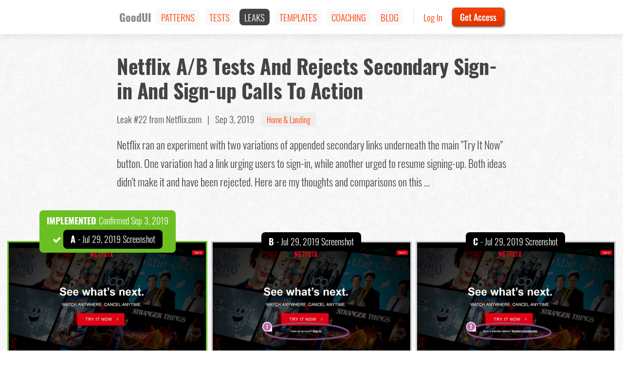

--- FILE ---
content_type: text/html; charset=utf-8
request_url: https://goodui.org/leaks/netflix-a-b-tests-and-rejects-secondary-sign-in-and-sign-up-calls-to-action/
body_size: 14081
content:
<!doctype html>
<html lang="en" class="template-leak">
  <head id='html-head'>
    <meta charset='utf-8'>
    <meta name='viewport' content='width=device-width, initial-scale=1'>
    <title id='html-title'>
              Netflix A/B Tests And Rejects Secondary Sign-in And Sign-up Calls To Action            | GoodUI
    </title>
    <meta name="description" content="Netflix ran an experiment with two variations of appended secondary links underneath the main "Try It Now" button. One variation had a link urging users to sign-in, while another urged to resume signing-up. Both ideas didn't make it and have been rejected. Here are my thoughts and comparisons on this ...">
    <link id="canonical" rel="canonical" href="https://goodui.org/leaks/netflix-a-b-tests-and-rejects-secondary-sign-in-and-sign-up-calls-to-action/">

              
        <style>
    @charset "UTF-8";html{font-family:"Oswald",-apple-system,BlinkMacSystemFont,"Segoe UI",Roboto,"Helvetica Neue",Arial,sans-serif;font-size:16px;font-display: swap;font-weight:300;line-height:1.5;-webkit-text-size-adjust:100%;background:#fff;color:#444}body{margin:0}a{color:#ff3f00;text-decoration:none}strong{font-weight:700}em{color:#444}img,svg{vertical-align:middle}img{max-width:100%;height:auto;box-sizing:border-box}@supports (display:block){svg{max-width:100%;height:auto;box-sizing:border-box}}svg:not(:root){overflow:hidden}img:not([src]){min-width:1px;visibility:hidden}p,ul{margin:0 0 20px 0}* + p,* + ul{margin-top:20px}h1,.uk-h1,h2,.uk-h2,h3,h4,.uk-heading-medium{margin:0 0 20px 0;font-family:"Oswald",-apple-system,BlinkMacSystemFont,"Segoe UI",Roboto,"Helvetica Neue",Arial,sans-serif;font-weight:300;color:#444;text-transform:none}* + .uk-h1,* + h2,* + .uk-h2,* + h3,* + h4{margin-top:40px}h1,.uk-h1{font-size:2.23125rem;line-height:1.2}h2,.uk-h2{font-size:1.7rem;line-height:1.3}h3{font-size:1.32rem;line-height:1.4}h4{font-size:1.2rem;line-height:1.4}@media (min-width:960px){h1,.uk-h1{font-size:2.625rem}h2,.uk-h2{font-size:2rem}}ul{padding-left:30px}hr{overflow:visible;text-align:inherit;margin:0 0 20px 0;border:0;border-top:1px solid #e5e5e5}* + hr{margin-top:20px}main{display:block}:root{--uk-breakpoint-s:640px;--uk-breakpoint-m:960px;--uk-breakpoint-l:1200px;--uk-breakpoint-xl:1600px}a.uk-link-reset{color:inherit !important;text-decoration:none !important}.uk-heading-medium{font-size:2.8875rem;line-height:1.1}@media (min-width:960px){.uk-heading-medium{font-size:3.5rem}}@media (min-width:1200px){.uk-heading-medium{font-size:4rem}}.uk-list{padding:0;list-style:none}.uk-list > li::before,.uk-list > li::after{content:"";display:table}.uk-list > li::after{clear:both}.uk-list > li >:last-child{margin-bottom:0}.uk-list > li:nth-child(n+2){margin-top:10px}.uk-icon{margin:0;border:none;border-radius:0;overflow:visible;font:inherit;color:inherit;text-transform:none;padding:0;background-color:transparent;display:inline-block;fill:currentcolor;line-height:0}.uk-icon::-moz-focus-inner{border:0;padding:0}.uk-icon:not(.uk-preserve) [stroke*="#"]:not(.uk-preserve){stroke:currentcolor}.uk-icon > *{transform:translate(0,0)}.uk-input{box-sizing:border-box;margin:0;border-radius:0;font:inherit}.uk-input{overflow:visible}.uk-input::-moz-placeholder{opacity:1}.uk-input{-webkit-appearance:none}.uk-input{max-width:100%;width:100%;border:0 none;padding:0 10px;background:#f9f9f9;color:#444}.uk-input{height:40px;vertical-align:middle;display:inline-block}.uk-input::-ms-input-placeholder{color:#999 !important}.uk-input::-webkit-input-placeholder{color:#999}.uk-input::-moz-placeholder{color:#999}.uk-input:-ms-input-placeholder{color:#999}.uk-button{margin:0;border:none;overflow:visible;font:inherit;color:inherit;text-transform:none;display:inline-block;box-sizing:border-box;padding:0 30px;vertical-align:middle;font-size:20px;line-height:40px;text-align:center;text-decoration:none}.uk-button::-moz-focus-inner{border:0;padding:0}.uk-button-default{background-color:#f9f9f9;color:#444}.uk-button-primary{background-color:#ff3f00;color:#ccc}.uk-button-secondary{background-color:#fff;color:#ccc}.uk-button-small{padding:0 15px;line-height:30px;font-size:0.875rem}.uk-container{box-sizing:content-box;max-width:1200px;margin-left:auto;margin-right:auto;padding-left:15px;padding-right:15px}@media (min-width:640px){.uk-container{padding-left:30px;padding-right:30px}}@media (min-width:960px){.uk-container{padding-left:40px;padding-right:40px}}.uk-container::before,.uk-container::after{content:"";display:table}.uk-container::after{clear:both}.uk-container >:last-child{margin-bottom:0}.uk-container .uk-container{padding-left:0;padding-right:0}.uk-container-xsmall{max-width:800px}.uk-container-small{max-width:960px}.uk-grid{display:flex;flex-wrap:wrap;margin:0;padding:0;list-style:none}.uk-grid > *{margin:0}.uk-grid > * >:last-child{margin-bottom:0}.uk-grid{margin-left:-30px}.uk-grid > *{padding-left:30px}.uk-grid > .uk-grid-margin,* + .uk-grid-margin{margin-top:30px}@media (min-width:1200px){.uk-grid{margin-left:-40px}.uk-grid > *{padding-left:40px}.uk-grid > .uk-grid-margin,* + .uk-grid-margin{margin-top:40px}}.uk-grid-small{margin-left:-15px}.uk-grid-small > *{padding-left:15px}.uk-grid-small > .uk-grid-margin{margin-top:15px}.uk-close{color:#999}.uk-nav{margin:0;padding:0;list-style:none}.uk-nav li > a{display:block;text-decoration:none}.uk-nav > li > a{padding:5px 0}.uk-nav-divider{margin:5px 0}.uk-nav-default > li > a{color:#999}.uk-nav-default .uk-nav-divider{border-top:1px solid #e5e5e5}.uk-navbar{display:flex;position:relative}.uk-navbar-container:not(.uk-navbar-transparent){background:#fff}.uk-navbar-left,.uk-navbar-right{display:flex;align-items:center}.uk-navbar-right{margin-left:auto}.uk-navbar-nav{display:flex;margin:0;padding:0;list-style:none}.uk-navbar-left,.uk-navbar-right{flex-wrap:wrap}.uk-navbar-nav > li > a,.uk-navbar-item,.uk-navbar-toggle{display:flex;justify-content:center;align-items:center;box-sizing:border-box;min-height:70px;padding:0 5px;font-size:19px;font-family:"Oswald",-apple-system,BlinkMacSystemFont,"Segoe UI",Roboto,"Helvetica Neue",Arial,sans-serif;text-decoration:none}.uk-navbar-nav > li > a{color:#ff3f00}.uk-navbar-item{color:#444}.uk-navbar-toggle{color:#ff3f00}.uk-subnav{display:flex;flex-wrap:wrap;margin-left:-20px;padding:0;list-style:none}.uk-subnav > *{flex:none;padding-left:20px;position:relative}.uk-subnav > * >:first-child{display:block;color:#ff3f00}.uk-modal{display:none;position:fixed;top:0;right:0;bottom:0;left:0;z-index:1010;overflow-y:auto;-webkit-overflow-scrolling:touch;padding:15px 15px;background:rgba(0,0,0,0.6);opacity:0}@media (min-width:640px){.uk-modal{padding:50px 30px}}@media (min-width:960px){.uk-modal{padding-left:40px;padding-right:40px}}.uk-modal-dialog{position:relative;box-sizing:border-box;margin:0 auto;width:600px;max-width:calc(100% - 0.01px) !important;background:#fff;opacity:0;transform:translateY(-100px)}.uk-modal-body{padding:30px 30px}.uk-modal-body::before,.uk-modal-body::after{content:"";display:table}.uk-modal-body::after{clear:both}.uk-modal-body >:last-child{margin-bottom:0}[class*=uk-modal-close-]{position:absolute;z-index:1010;top:10px;right:10px;padding:5px}[class*=uk-modal-close-]:first-child + *{margin-top:0}.uk-offcanvas{display:none;position:fixed;top:0;bottom:0;left:0;z-index:1000}.uk-offcanvas-bar{position:absolute;top:0;bottom:0;left:-270px;box-sizing:border-box;width:270px;padding:20px 20px;background:#2f2f2f;overflow-y:auto;-webkit-overflow-scrolling:touch}@media (min-width:960px){.uk-offcanvas-bar{left:-350px;width:350px;padding:40px 40px}}.uk-offcanvas-close{position:absolute;z-index:1000;top:20px;right:20px;padding:5px}:root{--uk-leader-fill-content:.}[class*=uk-width]{box-sizing:border-box;width:100%;max-width:100%}.uk-width-auto{width:auto}@media (min-width:640px){.uk-width-1-2\@s{width:50%}.uk-width-1-3\@s{width:calc(100% * 1 / 3.001)}.uk-width-auto\@s{width:auto}}@media (min-width:960px){.uk-width-1-2\@m{width:50%}}.uk-text-small{font-size:0.875rem;line-height:1.5}.uk-text-large{font-size:1.32rem;line-height:1.8}.uk-text-uppercase{text-transform:uppercase !important}.uk-text-primary{color:#ff3f00 !important}.uk-text-center{text-align:center !important}@media (min-width:640px){.uk-text-left\@s{text-align:left !important}}.uk-background-secondary{background-color:#3F3F3F}.uk-overflow-auto{overflow:auto;-webkit-overflow-scrolling:touch}.uk-overflow-auto >:last-child{margin-bottom:0}.uk-border-rounded{border-radius:8px}.uk-box-shadow-small{box-shadow:0 2px 8px rgba(0,0,0,0.08)}.uk-box-shadow-medium{box-shadow:0 5px 15px rgba(0,0,0,0.08)}.uk-logo{font-size:1.32rem;font-family:"Oswald",-apple-system,BlinkMacSystemFont,"Segoe UI",Roboto,"Helvetica Neue",Arial,sans-serif;color:#444;text-decoration:none}.uk-flex{display:flex}.uk-flex-inline{display:inline-flex}.uk-flex::before,.uk-flex::after,.uk-flex-inline::before,.uk-flex-inline::after{display:none}.uk-flex-center{justify-content:center}.uk-flex-middle{align-items:center}.uk-flex-wrap-stretch{align-content:stretch}.uk-margin-top{margin-top:20px !important}.uk-margin-bottom{margin-bottom:20px !important}.uk-margin-small{margin-bottom:10px}* + .uk-margin-small{margin-top:10px !important}.uk-margin-small-top{margin-top:10px !important}.uk-margin-small-bottom{margin-bottom:10px !important}.uk-margin-small-left{margin-left:10px !important}.uk-margin-medium-top{margin-top:40px !important}.uk-margin-medium-bottom{margin-bottom:40px !important}.uk-margin-xlarge-bottom{margin-bottom:70px !important}@media (min-width:1200px){.uk-margin-xlarge-bottom{margin-bottom:140px !important}}.uk-margin-auto-left{margin-left:auto !important}.uk-margin-remove{margin:0 !important}.uk-margin-remove-top{margin-top:0 !important}.uk-margin-remove-bottom{margin-bottom:0 !important}.uk-padding-small{padding:15px}.uk-padding-large{padding:30px}@media (min-width:1200px){.uk-padding-large{padding:70px}}.uk-padding-remove-bottom{padding-bottom:0 !important}.uk-padding-remove-vertical{padding-top:0 !important;padding-bottom:0 !important}.uk-padding-remove-horizontal{padding-left:0 !important;padding-right:0 !important}.uk-position-relative{position:relative !important}[hidden]{display:none !important}@media (min-width:640px){.uk-hidden\@s{display:none !important}}@media (min-width:960px){.uk-hidden\@m{display:none !important}}@media (max-width:639px){.uk-visible\@s{display:none !important}}@media (max-width:959px){.uk-visible\@m{display:none !important}}@media (max-width:1599px){.uk-visible\@xl{display:none !important}}.uk-light,.uk-offcanvas-bar{color:#ccc}.uk-light a,.uk-offcanvas-bar a{color:#ff3f00}.uk-light em{color:#ccc}.uk-light h2,.uk-offcanvas-bar h3,.uk-light h4,.uk-light .uk-heading-medium{color:#ccc}.uk-light .uk-input{background-color:rgba(204,204,204,0.1);color:#ccc;background-clip:padding-box}.uk-light .uk-input::-ms-input-placeholder{color:rgba(204,204,204,0.5) !important}.uk-light .uk-input::-webkit-input-placeholder{color:rgba(204,204,204,0.5)}.uk-light .uk-input::-moz-placeholder{color:rgba(204,204,204,0.5)}.uk-light .uk-input:-ms-input-placeholder{color:rgba(204,204,204,0.5)}.uk-light .uk-button-default{background-color:#ccc;color:#fff}.uk-light .uk-button-primary,.uk-offcanvas-bar .uk-button-primary{background-color:#ccc;color:#fff}.uk-offcanvas-bar .uk-close{color:rgba(204,204,204,0.5)}.uk-offcanvas-bar .uk-nav-default > li > a{color:rgba(204,204,204,0.5)}.uk-offcanvas-bar .uk-nav-default .uk-nav-divider{border-top-color:rgba(204,204,204,0.2)}.uk-heading-medium{letter-spacing:-0.01em}@media (min-width:1200px){.uk-heading-medium{font-size:2.8rem;line-height:1.3}}.uk-button-default{background:rgba(0,0,0,0) linear-gradient(to bottom,#999999 0%,#777777 100%);border:1px solid #777;border-radius:6px;box-shadow:1px 1px 4px 0 #333;text-shadow:2px 1px 0 #777;color:#fff;line-height:48px}.uk-button-primary{background:rgba(0,0,0,0) linear-gradient(to bottom,#ff3f00 0%,#d93600 100%) repeat scroll 0 0;border:1px solid #cc3300;border-radius:6px;box-shadow:1px 1px 4px 0 #333;text-shadow:2px 1px 0 #d93600;color:#fff;line-height:48px;font-family:"Oswald",-apple-system,BlinkMacSystemFont,"Segoe UI",Roboto,"Helvetica Neue",Arial,sans-serif !important}.uk-button-primary.uk-button-small{line-height:36px;font-size:18px}.uk-button-primary.uk-button-small strong{font-weight:500}.uk-button-secondary{background:#fff;border:5px solid #e0e0e0;color:#ff3f00;border-radius:6px}#offcanvas-nav .uk-margin-small-left{margin-left:0 !important}.navbar-item-separator{width:1px;margin-left:15px;margin-right:15px;height:30px;margin-top:20px;background-color:#ddd}html{background-image:url(https://goodui.org/site/templates/dist/images/bg.jpg?09f64e0edd006683d547ec493b356f01)}.general-text{font-size:16px;line-height:29px;font-family:sans-serif}.general-text a{color:#ff3f00}.site-logo{font-size:22px;color:#888;font-weight:700}@media (max-width:639px){.global-header{}}@media (min-width:640px){.global-header{}}@media (max-width:959px){.global-header{background-color:#3f3f3f;border-bottom:10px solid #666}}@media (min-width:960px){.global-header{background-color:#fff}}@media (max-width:1199px){.global-header{}}@media (min-width:1200px){.global-header{}}@media (max-width:1599px){.global-header{}}@media (min-width:1600px){.global-header{}}@media (max-width:639px){.global-header .uk-navbar{}}@media (min-width:640px){.global-header .uk-navbar{}}@media (max-width:959px){.global-header .uk-navbar{background-color:#3f3f3f}}@media (min-width:960px){.global-header .uk-navbar{}}@media (max-width:1199px){.global-header .uk-navbar{}}@media (min-width:1200px){.global-header .uk-navbar{}}@media (max-width:1599px){.global-header .uk-navbar{}}@media (min-width:1600px){.global-header .uk-navbar{}}.global-header .menu-main-links li a{text-transform:uppercase}.global-header .menu-main-links li a span{background-color:#f9f9f9;border-radius:8px;padding:3px 10px}.uk-subnav.subnav-style-2{font-size:1rem;font-weight:300}.uk-subnav.subnav-style-2 li{margin-left:3px;margin-right:3px;display:flex;align-items:center}.uk-subnav.subnav-style-2 li span{padding:5px 10px}.uk-subnav.subnav-style-2 li a{background-color:#fff;border-radius:8px;padding:2px 10px}.recent-tests.recent-tests-02 .user-items-list li{background-color:#fff}@media (max-width:960px){.home-message br{display:none}}.home-message.home-message-03{padding-bottom:0 !important}.see{background-color:#fff}.see .see-for{font-weight:300;font-size:18px;padding-bottom:8px}.see .see-category{font-weight:700}.social-corner{height:280px;width:190px;position:fixed;top:0px;right:0px;z-index:10001}.stat{position:relative;overflow:hidden;margin-right:5px;font-weight:300;background-color:#eee;border-radius:4px;font-size:16px;padding:3px 11px;color:#444}.uk-grid-xsmall{margin-left:-8px}.uk-grid-xsmall > *{padding-left:8px}.uk-margin-xlarge-bottom{margin-bottom:120px !important}.uk-padding-remove-bottom{padding-bottom:0 !important}@media (max-width:639px){.uk-padding-remove-horizontal-mobile{padding-left:0;padding-right:0}}@media (min-width:640px){.uk-padding-remove-horizontal-mobile{}}@media (max-width:959px){.uk-padding-remove-horizontal-mobile{}}@media (min-width:960px){.uk-padding-remove-horizontal-mobile{}}@media (max-width:1199px){.uk-padding-remove-horizontal-mobile{}}@media (min-width:1200px){.uk-padding-remove-horizontal-mobile{}}@media (max-width:1599px){.uk-padding-remove-horizontal-mobile{}}@media (min-width:1600px){.uk-padding-remove-horizontal-mobile{}}.uk-text-white{color:#fff !important}.uk-subnav > *{padding-left:5px}.uk-subnav > li:first-child *{padding-left:15px}#offcanvas-toggle svg{background:#2f2f2f;padding:8px;border-radius:5px;width:40px !important;height:40px !important}.uk-offcanvas ul li a{color:#ff3f00 !important}#wrap .uk-input:not(.uk-search-input){font-family:sans-serif !important;border-radius:5px !important;border:1px solid #b8b8b8 !important;box-shadow:inset 0 0 5px 2px #f0f0f0 !important;background-color:#fff !important}@font-face{font-display:swap;font-family:"Oswald";font-style:normal;font-weight:200;src:local(""),url(https://goodui.org/site/templates/dist/fonts/oswald-v35-latin-200.woff2?d53461dc992aa53b314508a947d84bf5) format("woff2"),url(https://goodui.org/site/templates/dist/fonts/oswald-v35-latin-200.woff?d0c6760fd94a36115b8571d5bc8a855d) format("woff")}@font-face{font-display:swap;font-family:"Oswald";font-style:normal;font-weight:300;src:local(""),url(https://goodui.org/site/templates/dist/fonts/oswald-v35-latin-300.woff2?95bf83dcbd798c779f2e6685aecf8fba) format("woff2"),url(https://goodui.org/site/templates/dist/fonts/oswald-v35-latin-300.woff?2c81632cda52782e71075612c81b90ec) format("woff")}@font-face{font-display:swap;font-family:"Oswald";font-style:normal;font-weight:400;src:local(""),url(https://goodui.org/site/templates/dist/fonts/oswald-v35-latin-regular.woff2?f3655d2e126fb0891c94407ce82bea4b) format("woff2"),url(https://goodui.org/site/templates/dist/fonts/oswald-v35-latin-regular.woff?0e88ec239d6256e2c889df2e3f0d51f2) format("woff")}@font-face{font-display:swap;font-family:"Oswald";font-style:normal;font-weight:500;src:local(""),url(https://goodui.org/site/templates/dist/fonts/oswald-v35-latin-500.woff2?f721358d93a21f3fb93c95ffbb164e63) format("woff2"),url(https://goodui.org/site/templates/dist/fonts/oswald-v35-latin-500.woff?0ad98bc7a4e44d268ab5b27db625e884) format("woff")}@font-face{font-display:swap;font-family:"Oswald";font-style:normal;font-weight:700;src:local(""),url(https://goodui.org/site/templates/dist/fonts/oswald-v35-latin-700.woff2?0b9c4c467d72fde1454f13ba32a91400) format("woff2"),url(https://goodui.org/site/templates/dist/fonts/oswald-v35-latin-700.woff?c8ee6fe62c4ba1b3f6cb790030a7a04a) format("woff")}@font-face{font-display:swap;font-family:"Oswald";font-style:normal;font-weight:600;src:local(""),url(https://goodui.org/site/templates/dist/fonts/oswald-v35-latin-600.woff2?161c0bfba22fa0b99354f854e15b15e8) format("woff2"),url(https://goodui.org/site/templates/dist/fonts/oswald-v35-latin-600.woff?47fef7e5ce2663eb933d86ab6c81b2ac) format("woff")}@font-face{font-display:swap;font-family:"FontAwesome";src:url(https://goodui.org/site/templates/dist/fonts/fontawesome-webfont.eot?674f50d287a8c48dc19ba404d20fe713);src:url(https://goodui.org/site/templates/dist/fonts/fontawesome-webfont.eot?674f50d287a8c48dc19ba404d20fe713) format("embedded-opentype"),url(https://goodui.org/site/templates/dist/fonts/fontawesome-webfont.woff2?af7ae505a9eed503f8b8e6982036873e) format("woff2"),url(https://goodui.org/site/templates/dist/fonts/fontawesome-webfont.woff?fee66e712a8a08eef5805a46892932ad) format("woff"),url(https://goodui.org/site/templates/dist/fonts/fontawesome-webfont.ttf?b06871f281fee6b241d60582ae9369b9) format("truetype"),url(https://goodui.org/site/templates/dist/fonts/fontawesome-webfont.svg?acf3dcb7ff752b5296ca23ba2c7c2606) format("svg");font-weight:normal;font-style:normal}.fa{display:inline-block;font:normal normal normal 14px/1 FontAwesome;font-size:inherit;text-rendering:auto;-webkit-font-smoothing:antialiased;-moz-osx-font-smoothing:grayscale}.fa-check:before{content:"\F00C"}.fa-twitter:before{content:"\F099"}.subscribe .subscribe-fields-container{margin:0 auto;text-align:left}@media (min-width:640px){.subscribe .subscribe-fields-container{width:330px}}.subscribe .subscribe-p1{color:#bbb;font-size:24px;line-height:1.4}@media (min-width:640px){.subscribe .subscribe-p1{font-size:32px;line-height:45px}}.subscribe label{color:#bbb;font-size:22px}#wrap .subscribe .uk-input{box-sizing:border-box;font-size:18px;line-height:40px;height:40px;margin-bottom:15px;padding:0 10px;border:0 !important;box-shadow:inset 2px 2px 3px 0 #aaa !important;background-color:#f1f1f1 !important;color:#333 !important}.subscribe .subscribe-closing-disclaimer{color:#aaa;font-size:18px}.subscribe .subscribe-closing-disclaimer em{font-style:normal;color:#fff}.ab-thumb{float:left;border:3px solid #CDCDCD;box-sizing:border-box;margin-top:1rem}.ab-thumb::before{position:absolute;left:50%;top:-30px;width:40px;height:40px;color:#fff;font-family:Oswald;font-style:normal;font-weight:bold;font-size:20px;background:#999999;border:3px solid #fff;border-radius:50px;display:flex;justify-content:center;align-items:center;transform:translate(-50%)}.ab-thumb--a{margin-left:-1px;margin-right:1px;position:relative}.ab-thumb--a::before{content:"A"}.ab-thumb--b{margin-right:-1px;margin-left: 1px; position:relative}.ab-thumb--b::before{content:"B";position:absolute}.pattern-item{overflow:hidden;position:relative;box-sizing:border-box;background-color:#D9E4F0 !important;border-radius:12px;box-shadow:2px 2px 3px rgba(0,0,0,0.1);padding:15px 20px}@media (min-width:960px){.pattern-item{padding:30px 40px}}.pattern-item.pattern-item-newest{background-color:#fff !important}.pattern-item.pattern-item-newest .pattern-item-title a{color:#ff3f00 !important}.pattern-item.pattern-item-newest .pattern-item-date,.pattern-item.pattern-item-newest .pattern-item-title{margin:0}.pattern-item.pattern-item-newest .pattern-item-newest__header{display:block}.pattern-item .pattern-item-user-profile-image{width:32px;height:32px;border-radius:50%;margin:0 5px}.pattern-item .pattern-item-title{margin-bottom:10px;font-size:26px}.pattern-item .pattern-item-title a{color:#002D6D;font-weight:300}.pattern-item .pattern-item-image-secondary-wrapper{position:relative;text-align:center}.pattern-item .pattern-item-image-secondary-wrapper img{margin-bottom:10px}@media (max-width:639px){.pattern-item .pattern-item-image-secondary-wrapper img{}}@media (min-width:640px){.pattern-item .pattern-item-image-secondary-wrapper img{margin-bottom:20px}}@media (max-width:959px){.pattern-item .pattern-item-image-secondary-wrapper img{}}@media (min-width:960px){.pattern-item .pattern-item-image-secondary-wrapper img{}}@media (max-width:1199px){.pattern-item .pattern-item-image-secondary-wrapper img{}}@media (min-width:1200px){.pattern-item .pattern-item-image-secondary-wrapper img{}}@media (max-width:1599px){.pattern-item .pattern-item-image-secondary-wrapper img{}}@media (min-width:1600px){.pattern-item .pattern-item-image-secondary-wrapper img{}}@media (max-width:639px){.pattern-item .pattern-item-image-secondary-wrapper .view-pattern-button{padding:0 15px;line-height:30px;font-size:0.875rem}}@media (min-width:640px){.pattern-item .pattern-item-image-secondary-wrapper .view-pattern-button{display:block;box-sizing:border-box;position:absolute;left:50%;top:50px;width:230px;margin-left:-115px}}@media (max-width:959px){.pattern-item .pattern-item-image-secondary-wrapper .view-pattern-button{}}@media (min-width:960px){.pattern-item .pattern-item-image-secondary-wrapper .view-pattern-button{}}@media (max-width:1199px){.pattern-item .pattern-item-image-secondary-wrapper .view-pattern-button{}}@media (min-width:1200px){.pattern-item .pattern-item-image-secondary-wrapper .view-pattern-button{}}@media (max-width:1599px){.pattern-item .pattern-item-image-secondary-wrapper .view-pattern-button{}}@media (min-width:1600px){.pattern-item .pattern-item-image-secondary-wrapper .view-pattern-button{}}.pattern-item .pattern-item-image-secondary-wrapper img{display:block}.conducted-test-body p{font-size:16px;line-height:29px;font-weight:300;font-family:sans-serif}.conducted-test-meta-divider{padding-left:3px;border-right:1px solid #ccc;margin-right:5px}.conducted-test-test-image-set{position:relative;text-align:center}.conducted-test-test-image-set .conducted-test-test-image-set-image{width:auto;display:inline-block;position:relative;border:3px solid #e0e0e0}@media (max-width:959px){.conducted-test-test-image-set .conducted-test-test-image-set-image-a{margin-bottom:30px}}.image-label{display:block;position:absolute;z-index:1;color:#fff;width:38px;height:38px;line-height:38px;text-align:center;border:3px solid #fff;background-color:#999;border-radius:50%;font-size:20px;font-weight:700}.image-label-a,.image-label-b{top:-28px;margin-left:-28px}.conducted-test-test-image-set-image .image-label-a,.conducted-test-test-image-set-image .image-label-b{left:50%}.image-label-b{background-color:#222}.patterns-teasers{background-color:#fff;list-style:none;display:flex;flex-wrap:nowrap;padding:20px 40px 40px 12px !important;overflow:auto;border-radius:8px;margin-top:0}@media (min-width:960px){.patterns-teasers{padding:20px 60px 40px 40px !important}}.patterns-teasers a{color:#ddd;text-align:center}.patterns-teasers .teaser-link-text{margin-top:5px;display:block;color:#FF3F00}.patterns-teasers li{flex-shrink:0;min-width:80px}.patterns-teaser{margin:0 5px}.patterns-teaser a{display:flex;flex-direction:column;align-items:center}.user-item-date:before{content:" | ";display:inline-block}@media (max-width:959px){.user-item-date{order:-1;display:block}.user-item-date:before{display:none}}.user-items-list li{position:relative;border-radius:8px;font-family:"Oswald",-apple-system,BlinkMacSystemFont,"Segoe UI",Roboto,"Helvetica Neue",Arial,sans-serif;color:#4F4F4F;font-weight:300;background-color:#D9E4F0;padding:30px 30px 20px 30px;margin-bottom:50px;display:flex}@media (max-width:959px){.user-items-list li{flex-direction:column}}@media (min-width:960px){.user-items-list li{padding:10px 30px;margin-bottom:24px}}.user-items-list li *{margin-bottom:0;vertical-align:top}.user-items-list li .user-item-date{display:block;color:#4F4F4F}@media (min-width:960px){.user-items-list li .user-item-date{display:inline-block;width:100px}}.user-items-list li .user-item-user-profile-image{position:absolute;display:block;width:64px;height:64px;border-radius:50%;border:5px solid #fff;left:50%;top:-36px;margin-left:-34px}@media (min-width:960px){.user-items-list li .user-item-user-profile-image{left:20px;top:-11px;margin-left:0}}.user-items-list li .user-item-line{display:inline-block;font-weight:300}@media (min-width:960px){.user-items-list li .user-item-line{margin-right:8px;margin-left:64px;font-weight:300}}.user-items-list li .user-item-pattern{color:#ff3f00}.user-items-list li .user-item-url{font-weight:bold;color:#444}.leak-meta{font-size:19px}.leak-meta .leak-date{margin-right:10px}.leak-item .leak-meta{font-size:16px;margin-bottom:5px}.leak-variants-count-2 .leak-variants .leak-variant img{border-width:5px}.leak-variants .leak-variant .leak-variant-title{overflow:auto;z-index:10;display:inline-block;text-align:center;color:#fff;padding:6px 15px;font-size:18px;margin-bottom:-21px;margin-top:10px;background-color:#000}.template-leaks .leak-variants .leak-variant .leak-variant-title{padding:3px 8px;margin-bottom:-17px;border-radius:4px;font-size:16px}.leak-variants .leak-variant .leak-variant-title.leak-variant-title-with-status.leak-variant-title-implemented{background:#6bbf22}.template-leaks .leak-variants .leak-variant .leak-variant-title.leak-variant-title-with-status{margin-left:5px}.leak-variants .leak-variant img{border-width:3px;border-style:solid;border-color:#ccc}.leak-variants .leak-variant.leak-variant-implemented img{border-color:#6bbf22}.leak-item{overflow:hidden;position:relative;box-sizing:border-box;background-color:#fff;border-radius:8px;box-shadow:2px 2px 3px rgba(0,0,0,0.1);padding:15px 20px}@media (min-width:960px){.leak-item{padding:30px 40px}}@media (max-width:639px){.leak-item .leak-meta{line-height:2}}@media (min-width:640px){.leak-item .leak-meta{}}@media (max-width:959px){.leak-item .leak-meta{}}@media (min-width:960px){.leak-item .leak-meta{}}@media (max-width:1199px){.leak-item .leak-meta{}}@media (min-width:1200px){.leak-item .leak-meta{}}@media (max-width:1599px){.leak-item .leak-meta{}}@media (min-width:1600px){.leak-item .leak-meta{}}.leak-item .leak-item-title{font-size:26px;color:#ff3f00}.leak-item .leak-item-image-wrapper{position:relative;text-align:center}.leak-presentation__header{padding:0 40px}.conducted-test-date{margin-right:10px}.card-item--meta{color:#4F4F4F;font-weight:300}.discover-patterns-title{text-transform:uppercase;font-size:16px;color:#444 !important}.conducted-test-list-item{font-weight:300}.idea .idea-title{letter-spacing:-0.01em}.idea .idea-box{position:absolute;left:-185px;top:-10px;width:185px;height:185px}.idea .idea-tweet{text-align:center;display:inline-block;margin-top:10px}.idea .idea-tweet .idea-tweet-icon{display:block;background-color:#fff;border-radius:50%;width:56px;height:56px;line-height:56px;font-size:36px;margin-bottom:2px}.idea .idea-tweet .idea-tweet-label{display:block;text-transform:uppercase;font-size:11px}.idea .idea-number-container{overflow:auto;display:block;background-color:#666;color:#fff;width:80px;height:80px;border-radius:50%;text-align:center}.idea .idea-number-container .idea-number-title{display:block;color:#ddd;font-size:13px;text-transform:lowercase;margin-top:10px;font-weight:400;letter-spacing:1px}.idea .idea-number-container .idea-number{display:block;font-size:38px;font-weight:bold;line-height:0.9}.idea .idea-labels{text-align:center;color:#aaa;font-size:13px;line-height:0.9;text-transform:uppercase}.pattern-guest-indicator-blue+.pattern-guest-indicator-blue{display:none}
</style>

                <link rel="preload" type='text/css' href='/site/templates/dist/app.css?v=1637935368' as="style" onload="this.onload=null;this.rel='stylesheet';">
      

    <!-- scale code -->
    <link rel='stylesheet' type='text/css' href='/site/templates/js/scale.css?v=1637935368'  />

    <!-- post comments -->
    <link rel='stylesheet' type='text/css' href='/wire/modules/Fieldtype/FieldtypeComments/comments.css?v=1637935368' media="none" onload="if(media!='all')media='all'" />


    <!-- favicon -->
    <link rel="shortcut icon" href="/site/templates/images/favicon.ico">


          <link rel="stylesheet" href="https://cdnjs.cloudflare.com/ajax/libs/jquery-flexdatalist/2.2.4/jquery.flexdatalist.min.css?v=1637935368" media="none" onload="if(media!='all')media='all'" />
      
    
    
<!-- opengraph: http://ogp.me/ -->

<meta property="og:title" content="Netflix A/B Tests And Rejects Secondary Sign-in And Sign-up Calls To Action | GoodUI" />

<meta property="og:site_name" content="GoodUI" />

<meta property="og:locale" content="en_US" />

<meta property="og:url" content="https://goodui.org/leaks/netflix-a-b-tests-and-rejects-secondary-sign-in-and-sign-up-calls-to-action/" />

<meta property="og:description" content="Netflix ran an experiment with two variations of appended secondary links underneath the main "Try It Now" button. One variation had a link urging users to sign-in, while another urged to resume signing-up. Both ideas didn't make it and have been rejected. Here are my thoughts and comparisons on this ..." />

<meta property="og:type" content="article" />


  
  <meta property="og:image" content="https://goodui.org/site/assets/files/4212/leak022_bfull.jpg" />


          
<script type="text/javascript">
  (function(c) {
    var script = document.createElement("script");
    script.src = "https://js.memberful.com/embed.js";
    script.onload = function() { Memberful.setup(c) };
    document.head.appendChild(script);
  })({
    site: ["https://goodui.memberful.com"]
  });
</script>

    
    
    <meta name="author" content="Jakub Linowski">

    <script defer src="/site/templates/dist/app.js?id=be26777dd07292b814eb"></script>
<script defer src="https://cdnjs.cloudflare.com/ajax/libs/intercooler-js/1.2.3/intercooler.min.js"></script>
<script defer type='text/javascript' src='/wire/modules/Fieldtype/FieldtypeComments/comments.min.js'></script>
<script defer src="/site/templates/js/jquery.flexdatalist-custom.js?1541693721"></script>
<script defer src="/site/templates/js/jstat-min-08fb5e8.js?1508441057"></script>
<script defer src="/site/templates/js/stats.js?1508441057"></script>
<script defer src="/site/templates/js/render.js?1510866989"></script>
<script defer src="/site/templates/js/app.js?1508704445"></script>
  </head>

  <body id="html-body" class="template-leak page-netflix-a-b-tests-and-rejects-secondary-sign-in-and-sign-up-calls-to-action rootparent-leaks ">

    <div id="wrap" class="uk-offcanvas-content">

      <div id="wrap2">

      

      <div uk-sticky="show-on-up: true; animation: uk-animation-slide-top; sel-target: .uk-navbar-container; cls-active: uk-navbar-sticky; bottom: #scrollup-dropdown">
        <header class="global-header uk-background-transparent uk-box-shadow-medium" uk-toggle="cls: uk-background-transparent; mode: media; media: @m"><!-- uk-margin-bottom -->
          <div class="uk-container uk-container-small">
            <nav class="uk-navbar-container uk-flex uk-flex-center" uk-navbar>
              <div class="uk-navbar-left">
                <a class="uk-navbar-item uk-logo site-logo" href="/">
                  GoodUI
                </a>
                <ul class="uk-navbar-nav menu-main-links uk-visible@m">
                  <li class="">
  <a href="/patterns/">
    <span>
      Patterns
    </span>
  </a>
</li>
<li class="">
    <a href="/tests/">
    <span>
      Tests
    </span>
    </a>
</li>
<li class="uk-active">
  <a href="/leaks/">
    <span>
      Leaks
    </span>
  </a>
</li>
<li class="">
  <a href="/templates/">
    <span>
      Templates
    </span>
  </a>
</li>
<li class="">
  <a href="/coaching">
    <span>
      Coaching
    </span>
  </a>
</li>
<li class="">
  <a href="/blog/">
    <span>
      Blog
    </span>
  </a>
</li>


                </ul>
                <ul class="uk-navbar-nav uk-visible@m">
                  <li class="navbar-item-separator">
                  </li>
                    <li class="">
    <a href="https://goodui.memberful.com/oauth?client_id=sBh5UvzwvTprRK7uMGaXpYtk&response_type=code&redirect_to=https://goodui.org/leaks/netflix-a-b-tests-and-rejects-secondary-sign-in-and-sign-up-calls-to-action/">
      Log In
    </a>
  </li>
  <li class="uk-margin-small-left">
    <a class="" href="/join/">
      <span class="uk-button uk-button-primary uk-button-small">
        <strong>Get Access</strong>
      </span>
    </a>
  </li>
                </ul>
                              </div>
              <div class="uk-navbar-right uk-hidden@m">


                <!-- OFFCANVAS NAV TOGGLE -->
                <a id='offcanvas-toggle' class="uk-navbar-toggle uk-hidden@m" uk-navbar-toggle-icon href="#offcanvas-nav" uk-toggle></a>
              </div>
            </nav>
          </div>
        </header>
      </div>

      
      


                    
      
      <!-- MAIN CONTENT -->
      <main id='main' class=''><!-- uk-container --><!-- uk-margin uk-margin-large-bottom -->
        <div id="content">

  <div class="uk-container uk-container-xsmall">
    <h1 id='content-head' class='leak-title uk-text-bold uk-margin-medium-top'>
      Netflix A/B Tests And Rejects Secondary Sign-in And Sign-up Calls To Action    </h1>
    
<p class="leak-meta card-item--meta">
  <span class="leak-number">
    Leak #22  </span>
  <span class="leak-url">
    from Netflix.com &nbsp; | &nbsp;
  </span>
  <span class="leak-date">
    Sep 3, 2019  </span>
      <span class="stat leak-stat-screen">
      <span><a href="/patterns/screen/home-landing/">Home &amp; Landing</a></span>
    </span>
      </p>  </div>

  <div id="content-body">

    <div id="leak" class="leak leak-variants-count-3">

      <div class="uk-container uk-container-xsmall uk-margin-top">
        <div class="leak-body">
          <p>Netflix ran an experiment with two variations of appended secondary links underneath the main "Try It Now" button. One variation had a link urging users to sign-in, while another urged to resume signing-up. Both ideas didn't make it and have been rejected. Here are my thoughts and comparisons on this ...</p>        </div>
      </div>

                      <div class="leak-variants uk-margin-medium-top uk-margin-large-bottom uk-padding-small">
          <div class="uk-grid-xsmall uk-flex uk-flex-center" uk-grid>
                                        <div class="uk-width-1-3@s uk-text-center">
                
                <div class="leak-variant leak-variant-implemented">

                                      <div class="uk-flex uk-flex-center">
                      <span class="leak-variant-title leak-variant-title-with-status leak-variant-title-implemented">
                        <strong>
                          IMPLEMENTED
                        </strong>
                        Confirmed
                        Sep 3, 2019                        <br>
                        <i class="fa fa-check" aria-hidden="true"></i>
                        <span class="inner-span">
                          <strong>
                            A                          </strong>
                          -
                          Jul 29, 2019                          Screenshot
                        </span>
                      </span>
                    </div>
                  
                                        <picture>
                          <source srcset="/site/assets/files/4211/leak022_afull.webp"  sizes="100vw" type="image/webp">
                      <img src="/site/assets/files/4211/leak022_afull.jpg" alt="" loading="lazy" uk-img class="">                      </picture>
                                  </div>
              </div>
                                                      <div class="uk-width-1-3@s uk-text-center">
                
                <div class="leak-variant ">

                                      <div class="uk-flex uk-flex-center">
                      <span class="leak-variant-title">
                        <strong>
                          B                        </strong>
                        -
                        Jul 29, 2019                        Screenshot
                      </span>
                    </div>
                  
                                        <picture>
                          <source srcset="/site/assets/files/4212/leak022_bfull.webp"  sizes="100vw" type="image/webp">
                      <img src="/site/assets/files/4212/leak022_bfull.jpg" alt="" loading="lazy" uk-img class="">                      </picture>
                                  </div>
              </div>
                                                      <div class="uk-width-1-3@s uk-text-center">
                
                <div class="leak-variant ">

                                      <div class="uk-flex uk-flex-center">
                      <span class="leak-variant-title">
                        <strong>
                          C                        </strong>
                        -
                        Jul 29, 2019                        Screenshot
                      </span>
                    </div>
                  
                                        <picture>
                          <source srcset="/site/assets/files/4213/leak022_cfull.webp"  sizes="100vw" type="image/webp">
                      <img src="/site/assets/files/4213/leak022_cfull.jpg" alt="" loading="lazy" uk-img class="">                      </picture>
                                  </div>
              </div>
                                    </div>
        </div>
      
              <div class="leak-section leak-changes">
          <div class="uk-container uk-container-xsmall">
            <h2 class="uk-h1">
              Highlighted UI Changes From This Leak
            </h2>
                        <div class="">
              <ol class="numbered">
                                  <li>
                    <span class="numtitle">
                      Added Secondary Sign-In Link                    </span>
                    <br>
                    <div class="general-text">
                      <p>In the B variation we can see that a text with a link "Have an account? Sign In" has been added as an alternative call to action. And yet this variation did not outperform the control version without the added link. I find this little piece of evidence interesting as it's a subtle challenge to the <a href="http://www.wheelofpersuasion.com/technique/hobsons1-effect/">Hobson’s+1 Choice Effect</a> - Bart Schutz's general idea of having more than one call to action. It looks like having a single call to action in this case worked out better. Could it be that the alternative sign in link distracted people from signing up and lead to an increase in additional errors?</p>

<h3>A possibly better way to do sign-in</h3>

<p>If the above explanation holds, then it might be inline with <a href="https://goodui.org/patterns/70/">a pattern about combining sign-in and signup</a> (from a well respected experimenter - Ethan Smith). The idea is to merge signing in and signing up by combining enough smarts to detect whether it's a return signin or first time signup. Although we still don't have any real data for or against this pattern.</p>

<h3>So does this mean that all secondary choices won't work?</h3>

<p>Not at all. We actually do have some accumulating evidence in favor of <a href="https://goodui.org/patterns/29/">showing alternative links that educate users</a> about a product or service (think "Learn More" links and such). The idea is to offer secondary links to pages with more information (and repated calls to action) that help them choose whether the product or service is for them or not.</p>                    </div>
                                                          </li>
                                  <li>
                    <span class="numtitle">
                      Added A Fake Restart Membership Link                    </span>
                    <br>
                    <div class="general-text">
                      <p>In the C variant we can see a secondary message with the text and link "Been a member before? Restart membership". This also didn't outperform the control variation. Could this simply be because this secondary link was actually artificial? There was no logic or personalization which goverened it being displayed. It was simply a shot in the dark with the hope of perhaps connecting with users who might or might not have been members in the past. Well, this didn't work.</p>

<h3>And yet personalized messaging for return visitors does show promse</h3>

<p>When we look at example of screens that have been adjusted for return users based on "real unfinished tasks", we see positive evidence in favor of such patterns as <a href="https://goodui.org/patterns/26/">cart reminders</a> and <a href="https://goodui.org/patterns/71/">personalized buttons</a>. Return visit personalization can work. it just needs to be based on real user actions and not artificial guesses.</p>                    </div>
                                                          </li>
                              </ol>
            </div>
          </div>
        </div>
      

          <div class="uk-container uk-container-xsmall uk-margin-top">
        <div class="general-text">
          <hr>

<h2>The Right Way To Personalize For Return Visitors</h2>
<p>Here is another screenshot of what the Netflix homepage looks like when a user does not completely finish their signup process and moves past the email step. Notice how the homepage welcomes them back and the call to action evolves to a "finish sign up" message. More so, this button now links further into the signup funnel where they might have left of. This example is the right way to go about this and inline with some of the <a href="https://goodui.org/patterns/tag/personalization/">personalization evidence</a> we have already collected.
</p>
<figure>
 <img style="margin-top: 0px;" src="/site/templates/images/blog/Leak022_Netflix.jpg" alt="Netflix A/B Test" /></figure>        </div></div>
      
              <div class="leak-section leaks-with-same-url-and-screen">
          <div class="uk-container uk-container-xsmall">
            <h2 class="uk-h1">
              Previous
              <strong>
                Netflix's
                Home &amp; Landing              </strong>
              Leaks:
            </h2>
            <div uk-height-match="target: .leak-item-mini" class="uk-flex uk-flex-center uk-grid-small" uk-grid>
                              <div class="uk-width-1-3@m">
                  <div class="leak-item-mini">
  <a class="uk-link-reset" href="/leaks/netflix-rejected-all-these-tested-homepage-variations-perhaps-this-one-will-help/">
            <picture>
            <source srcset="/site/assets/files/3635/leak005_ethumb.webp"  sizes="100vw" type="image/webp">
            <img class="leak-item-mini-image" src="/site/assets/files/3635/leak005_ethumb.jpg" alt="Leak 5" uk-img loading="lazy">
                </picture>
            <h3 class="leak-item-mini-title">
      <span>Netflix Rejected All These Tested Homepage Variations - Perhaps This One Will Help?</span>
      &nbsp; | &nbsp; Leak 5      &nbsp; | &nbsp; Apr 12, 2019    </h3>
  </a>
</div>
                </div>
                              <div class="uk-width-1-3@m">
                  <div class="leak-item-mini">
  <a class="uk-link-reset" href="/leaks/netflix-a-b-tested-these-4-button-labels-with-join-now-possibly-leading/">
            <picture>
            <source srcset="/site/assets/files/3711/leak007_dthumb.webp"  sizes="100vw" type="image/webp">
            <img class="leak-item-mini-image" src="/site/assets/files/3711/leak007_dthumb.jpg" alt="Leak 7" uk-img loading="lazy">
                </picture>
            <h3 class="leak-item-mini-title">
      <span>Netflix A/B Tested These 4 Button Labels With &quot;Try It Now&quot; Possibly Leading</span>
      &nbsp; | &nbsp; Leak 7      &nbsp; | &nbsp; Apr 27, 2019    </h3>
  </a>
</div>
                </div>
                              <div class="uk-width-1-3@m">
                  <div class="leak-item-mini">
  <a class="uk-link-reset" href="/leaks/netflix-a-b-tests-and-rejects-free-trials/">
            <picture>
            <source srcset="/site/assets/files/4080/leak018_dthumb.webp"  sizes="100vw" type="image/webp">
            <img class="leak-item-mini-image" src="/site/assets/files/4080/leak018_dthumb.jpg" alt="Leak 18" uk-img loading="lazy">
                </picture>
            <h3 class="leak-item-mini-title">
      <span>Netflix A/B Tests And Rejects Free Trials</span>
      &nbsp; | &nbsp; Leak 18      &nbsp; | &nbsp; Aug 6, 2019    </h3>
  </a>
</div>
                </div>
                              <div class="uk-width-1-3@m">
                  <div class="leak-item-mini">
  <a class="uk-link-reset" href="/leaks/netflix-finally-succeeds-with-these-3-tested-home-page-patterns/">
            <picture>
            <source srcset="/site/assets/files/4156/leak020_bthumb.webp"  sizes="100vw" type="image/webp">
            <img class="leak-item-mini-image" src="/site/assets/files/4156/leak020_bthumb.jpg" alt="Leak 20" uk-img loading="lazy">
                </picture>
            <h3 class="leak-item-mini-title">
      <span>Netflix Finally Succeeds With These 3 Tested Home Page Patterns</span>
      &nbsp; | &nbsp; Leak 20      &nbsp; | &nbsp; Aug 22, 2019    </h3>
  </a>
</div>
                </div>
                              <div class="uk-width-1-3@m">
                  <div class="leak-item-mini">
  <a class="uk-link-reset" href="/leaks/netflix-designs-their-button-a-little-too-big/">
            <picture>
            <source srcset="/site/assets/files/4512/leak031_cthumb.webp"  sizes="100vw" type="image/webp">
            <img class="leak-item-mini-image" src="/site/assets/files/4512/leak031_cthumb.jpg" alt="Leak 31" uk-img loading="lazy">
                </picture>
            <h3 class="leak-item-mini-title">
      <span>Netflix Designs Their Button A Little Too Big</span>
      &nbsp; | &nbsp; Leak 31      &nbsp; | &nbsp; Nov 4, 2019    </h3>
  </a>
</div>
                </div>
                              <div class="uk-width-1-3@m">
                  <div class="leak-item-mini">
  <a class="uk-link-reset" href="/leaks/netflix-a-b-tests-early-email-capture-at-the-start-of-their-signup-flow-and-it-succeeds/">
            <picture>
            <source srcset="/site/assets/files/5087/leak045_bthumb.webp"  sizes="100vw" type="image/webp">
            <img class="leak-item-mini-image" src="/site/assets/files/5087/leak045_bthumb.jpg" alt="Leak 45" uk-img loading="lazy">
                </picture>
            <h3 class="leak-item-mini-title">
      <span>Netflix A/B Tests Upfront Email Capture At The Start Of Their Signup Flow And It Succeeds</span>
      &nbsp; | &nbsp; Leak 45      &nbsp; | &nbsp; Feb 18, 2020    </h3>
  </a>
</div>
                </div>
                              <div class="uk-width-1-3@m">
                  <div class="leak-item-mini">
  <a class="uk-link-reset" href="/leaks/netflix-a-b-tests-4-secondary-choices-all-of-which-get-rejected/">
        <h3 class="leak-item-mini-title">
      <span>Netflix A/B Tests 4 Secondary Choices - All Of Which Get Rejected</span>
      &nbsp; | &nbsp; Leak 49      &nbsp; | &nbsp; Mar 23, 2020    </h3>
  </a>
</div>
                </div>
                              <div class="uk-width-1-3@m">
                  <div class="leak-item-mini">
  <a class="uk-link-reset" href="/leaks/netflix-a-b-tests-displaying-a-password-field-which-fails-and-gets-rejected/">
            <picture>
            <source srcset="/site/assets/files/5550/leak053_bthumb.webp"  sizes="100vw" type="image/webp">
            <img class="leak-item-mini-image" src="/site/assets/files/5550/leak053_bthumb.jpg" alt="Leak 53" uk-img loading="lazy">
                </picture>
            <h3 class="leak-item-mini-title">
      <span>Netflix A/B Tests Displaying A Password Field Which Fails And Gets Rejected</span>
      &nbsp; | &nbsp; Leak 53      &nbsp; | &nbsp; May 25, 2020    </h3>
  </a>
</div>
                </div>
                          </div>
          </div>
        </div>
      
              <div class="leak-section leaks-with-same-url">
          <div class="uk-container uk-container-xsmall">
            <h2 class="uk-h1">
              Other Leaks From
              <strong>
                Netflix.com              </strong>
              Include:
            </h2>
            <div uk-height-match="target: .leak-item-mini" class="uk-flex uk-flex-center uk-grid-small" uk-grid>
                              <div class="uk-width-1-3@m">
                  <div class="leak-item-mini">
  <a class="uk-link-reset" href="/leaks/netflix-a-b-tests-a-single-plan-recommendation-and-it-becomes-rejected/">
            <picture>
            <source srcset="/site/assets/files/4626/leak035_bthumb.webp"  sizes="100vw" type="image/webp">
            <img class="leak-item-mini-image" src="/site/assets/files/4626/leak035_bthumb.jpg" alt="Leak 35" uk-img loading="lazy">
                </picture>
            <h3 class="leak-item-mini-title">
      <span>Netflix A/B Tests A Single Plan Recommendation And It Becomes Rejected</span>
      &nbsp; | &nbsp; Leak 35      &nbsp; | &nbsp; Dec 2, 2019    </h3>
  </a>
</div>
                </div>
                              <div class="uk-width-1-3@m">
                  <div class="leak-item-mini">
  <a class="uk-link-reset" href="/leaks/netflix-keeps-its-older-price-comparison-table-and-rejects-a-new-plan-layout-in-this-a-b-test/">
            <picture>
            <source srcset="/site/assets/files/4827/leak040_bthumb.webp"  sizes="100vw" type="image/webp">
            <img class="leak-item-mini-image" src="/site/assets/files/4827/leak040_bthumb.jpg" alt="Leak 40" uk-img loading="lazy">
                </picture>
            <h3 class="leak-item-mini-title">
      <span>Netflix Keeps Its Older Price Comparison Table And Rejects Their New Layout In This A/B Test</span>
      &nbsp; | &nbsp; Leak 40      &nbsp; | &nbsp; Jan 10, 2020    </h3>
  </a>
</div>
                </div>
                          </div>
          </div>
        </div>
      
      

      <div class="leak-section leaks-with-same-url-and-screen uk-margin-small-top">
        <div class="uk-container uk-container-xsmall">
          <div class="leak-comments page-comments">
            <h3>
              Comments
            </h3>
            <div id='CommentForm' class='CommentForm_new'>
<form class='uk-grid uk-grid-small CommentForm CommentFormThread' action='./#CommentForm' method='post'>
	<p class='uk-width-1-3@m CommentFormCite CommentForm_cite'>
		<label class='uk-form-label'>
			<span>Your Name</span> 
			<input type='text' name='cite' class='uk-input required' required='required' value='' maxlength='128' />
		</label> 
	</p>
	<p class='uk-width-1-3@m CommentFormEmail CommentForm_email'>
		<label class='uk-form-label'>
			<span>Your E-Mail</span> 
			<input type='email' name='email' class='uk-input required email' required='required' value='' maxlength='255' />
		</label>
	</p>
	<p class='uk-width-1-3@m CommentFormWebsite CommentForm_website'>
		<label class='uk-form-label'>
			<span>Your Website URL</span> 
			<input type='text' name='website' class='uk-input website' value='' maxlength='255' />
		</label>
	</p>
	<p class='uk-width-1-1 uk-grid-margin CommentFormText CommentForm_text'>
		<label class='uk-form-label'>
			<span>Comments</span>
			<textarea name='text' class='uk-textarea required' required='required' rows='5' cols='50'></textarea>
		</label>
	</p>
	<p class='uk-width-1-1 uk-grid-margin CommentFormSubmit CommentForm_submit'>
		<button type='submit' class='uk-button uk-button-primary' name='CommentForm_submit' value='1'>Post Comment</button>
		<input type='hidden' name='page_id' value='4208' />
		<input type='hidden' class='CommentFormParent' name='parent_id' value='0' />
	</p>
</form></div>          </div>
        </div>
      </div>

    </div>
  </div>

</div>
      </main>

      </div>

      <footer class="global-footer uk-background-secondary uk-box-shadow-medium uk-margin-medium-top" id="global-footer">
      <!-- uk-padding-large; using custom css -->
                  

<div class="subscribe subscribe-global-footer uk-background-secondary uk-light uk-text-center" id="subscribe-global-footer">

  <div class="uk-container">

    <h2 class="uk-heading-medium uk-margin-remove uk-text-white">

      <strong>Learn From What Leading Companies A/B Test</strong>

    </h2>

    <h4 class="subscribe-p1 uk-margin-small-top">

      Receive the latest discovered UI patterns and leaked experiments from companies such as <em>Amazon</em>, <em>Netflix</em>, <em>Airbnb</em>, <em>Etsy</em>, <em>Google</em>, and <em>Booking.com</em>, etc. We're obsessed with learning about what works and what fails. 

    </h4>

    <div id="mlb2-5155915" class="ml-form-embedContainer ml-subscribe-form ml-subscribe-form-5155915">
    <form id="subscribe-global-footer-form" class="ml-block-form" action="https://assets.mailerlite.com/jsonp/440458/forms/88252051896665438/subscribe" data-code="" method="post">

      <div class="subscribe-fields-container">

        <div class="uk-margin-small">
          <label>Your Name</label>
          <input id="" class="uk-input uk-light" value="" required aria-label="name" type="text" class="form-control" data-inputmask="" name="fields[name]" placeholder="">
        </div>

        <div class="uk-margin-small">
          <label>Your Email Address</label>
          <input id="subscribe-global-footer-femail2" class="uk-input" required aria-label="email" aria-required="true" type="email" class="form-control" data-inputmask="" name="fields[email]" placeholder="" autocomplete="email">
        </div>

        <input type="hidden" name="ml-submit" value="1">
        <input type="hidden" name="anticsrf" value="true">

      </div>

      <p class="uk-dark">

        <button type="submit" id="subscribe-global-footer-submit" name="fsubmit2" class="uk-button uk-button-primary uk-margin-small-bottom uk-width-1-1 uk-width-auto@s">

          <span class="uk-visible@s" id="yessend"><strong>Yes</strong>,</span>

          Send Me New Patterns &amp; Tests 

        </button>

      </p>

    </form>
    </div>


    <script>
  function ml_webform_success_5155915() {
  try {
      window.top.location.href = 'https://goodui.org/verify';
    } catch (e) {
      window.location.href = 'https://goodui.org/verify';
    }
  }
    </script>
    <script src="https://groot.mailerlite.com/js/w/webforms.min.js?v08a893c96141fbc55feeeeac1fda7508" type="text/javascript"></script>
      <script>
          fetch("https://assets.mailerlite.com/jsonp/440458/forms/88252051896665438/track-view")
      </script>


    <p class="subscribe-closing-disclaimer">

      <em>Unsubscribe any time</em>. Receive up to 1 email per week with new <em>UI patterns</em> and <em>A/B test results</em> that we discover.

    </p>

    <div class="uk-light uk-margin-medium-top bottom-hr">

      <hr class="">

    </div>

  </div>

</div>








      
        
      
    
        
      

      





                    <div class="uk-container uk-container-small global-footer-bar" id="global-footer-bar">
          <nav class="uk-navbar-container uk-navbar-transparent" uk-navbar>
            <div class="uk-navbar-center">
              <a class="uk-navbar-item uk-logo site-logo" href="/">
                GoodUI
              </a>
              <ul class="uk-navbar-nav menu-main-links uk-visible@m" id="whatever">
                <li class="">
  <a href="/patterns/">
    <span>
      Patterns
    </span>
  </a>
</li>
<li class="">
    <a href="/tests/">
    <span>
      Tests
    </span>
    </a>
</li>
<li class="uk-active">
  <a href="/leaks/">
    <span>
      Leaks
    </span>
  </a>
</li>
<li class="">
  <a href="/templates/">
    <span>
      Templates
    </span>
  </a>
</li>
<li class="">
  <a href="/coaching">
    <span>
      Coaching
    </span>
  </a>
</li>
<li class="">
  <a href="/blog/">
    <span>
      Blog
    </span>
  </a>
</li>


              </ul>
            </div>
          </nav>
          <p class="uk-light uk-text-center uk-margin-remove-top site-about">
            <a href="/">GoodUI.org</a> is a project by Jakub Linowski from Toronto, Canada. <a target="_blank" href="https://twitter.com/jlinowski"><i class="fa fa-twitter" aria-hidden="true"></i> Twitter</a> | <a target="_blank" href="https://www.linkedin.com/in/jlinowski/"><i class="fa fa-linkedin-square" aria-hidden="true"></i> LinkedIn</a>  | <a target="_blank" href="https://www.youtube.com/@JakubLinowski"><i class="fa fa-youtube-play" aria-hidden="true"></i> YouTube</a><br>
            It's made possible by <a href="/patterns/contributors/">amazing contributors</a> that share their winning and losing UI experiments.<br>
            To follow the latest leaks, patterns and A/B tests <a href="https://dashboard.mailerlite.com/forms/440458/88270288997844003/share"><span class="uk-text-bolder" style="font-weight: 600;">subscribe to our weekly newsletter</span></a>. <a href="https://goodui.org/terms/" class="uk-text-muted">Terms of Service</a>.
          </p>
                  </div>
      </footer>

      <!-- OFFCANVAS NAVIGATION -->
      <div id="offcanvas-nav" uk-offcanvas>
        <div class="uk-offcanvas-bar">
          <button class="uk-offcanvas-close" type="button" uk-close></button>
          <h3 class="site-logo uk-margin-small-top">
            <a href="/">
              GoodUI
            </a>
          </h3>
          <ul class='uk-nav uk-nav-default menu-main-links uk-text-uppercase uk-text-large'>
            <li class="">
  <a href="/patterns/">
    <span>
      Patterns
    </span>
  </a>
</li>
<li class="">
    <a href="/tests/">
    <span>
      Tests
    </span>
    </a>
</li>
<li class="uk-active">
  <a href="/leaks/">
    <span>
      Leaks
    </span>
  </a>
</li>
<li class="">
  <a href="/templates/">
    <span>
      Templates
    </span>
  </a>
</li>
<li class="">
  <a href="/coaching">
    <span>
      Coaching
    </span>
  </a>
</li>
<li class="">
  <a href="/blog/">
    <span>
      Blog
    </span>
  </a>
</li>


            <li class="uk-nav-divider"></li>
              <li class="">
    <a href="https://goodui.memberful.com/oauth?client_id=sBh5UvzwvTprRK7uMGaXpYtk&response_type=code&redirect_to=https://goodui.org/leaks/netflix-a-b-tests-and-rejects-secondary-sign-in-and-sign-up-calls-to-action/">
      Log In
    </a>
  </li>
  <li class="uk-margin-small-left">
    <a class="" href="/join/">
      <span class="uk-button uk-button-primary uk-button-small">
        <strong>Get Access</strong>
      </span>
    </a>
  </li>
          </ul>
        </div>
      </div>

    </div><!-- /wrap -->

    
          <script>
        (function(i,s,o,g,r,a,m){i['GoogleAnalyticsObject']=r;i[r]=i[r]||function(){
        (i[r].q=i[r].q||[]).push(arguments)},i[r].l=1*new Date();a=s.createElement(o),
        m=s.getElementsByTagName(o)[0];a.async=1;a.src=g;m.parentNode.insertBefore(a,m)
        })(window,document,'script','//www.google-analytics.com/analytics.js','ga');
        ga('create', 'UA-6878472-6', 'auto');
        ga('send', 'pageview');
      </script>
    
    <!-- Global site tag (gtag.js) - Google Analytics -->
    <script async src="https://www.googletagmanager.com/gtag/js?id=G-FWY50H74T9"></script>
    <script>
      window.dataLayer = window.dataLayer || [];
      function gtag(){dataLayer.push(arguments);}
      gtag('js', new Date());

      gtag('config', 'G-FWY50H74T9');
    </script>

                <script defer>

function loadDelayed() {
  !function(e,t,n){function a(){var e=t.getElementsByTagName("script")[0],n=t.createElement("script");n.type="text/javascript";n.defer=true;n.src="https://beacon-v2.helpscout.net",e.parentNode.insertBefore(n,e)}if(e.Beacon=n=function(t,n,a){e.Beacon.readyQueue.push({method:t,options:n,data:a})},n.readyQueue=[],"complete"===t.readyState)return a();e.attachEvent?e.attachEvent("onload",a):e.addEventListener("load",a,!1)}(window,document,window.Beacon||function(){});
  window.Beacon('init', 'b53512fd-b9d7-409d-9c0a-c12d749fef52');

    
}
// E.g. trigger via timeout after 2 seconds
setTimeout(loadDelayed, 3000);
</script>





    
    
    



  </body>
</html>

--- FILE ---
content_type: text/css
request_url: https://goodui.org/site/templates/dist/app.css?v=1637935368
body_size: 107456
content:
html{font-family:Oswald,-apple-system,BlinkMacSystemFont,Segoe UI,Roboto,Helvetica Neue,Arial,sans-serif;font-size:16px;font-weight:300;line-height:1.5;-webkit-text-size-adjust:100%;background:#fff;color:#444}body{margin:0}a:active,a:hover{outline:none}.uk-link,a{color:#ff3f00;text-decoration:none;cursor:pointer}.uk-link-toggle:focus .uk-link,.uk-link-toggle:hover .uk-link,.uk-link:hover,a:hover{color:#ff3f00;text-decoration:underline}abbr[title]{-webkit-text-decoration:underline dotted;text-decoration:underline dotted;-webkit-text-decoration-style:dotted}b,strong{font-weight:700}:not(pre)>code,:not(pre)>kbd,:not(pre)>samp{font-family:Consolas,monaco,monospace;font-size:.875rem;color:#444;white-space:nowrap}em{color:#444}ins{text-decoration:none}ins,mark{background:#ffd;color:#444}q{font-style:italic}small{font-size:80%}sub,sup{font-size:75%;line-height:0;position:relative;vertical-align:baseline}sup{top:-.5em}sub{bottom:-.25em}audio,canvas,iframe,img,svg,video{vertical-align:middle}canvas,img,video{max-width:100%;height:auto;box-sizing:border-box}@supports (display:block){svg{max-width:100%;height:auto;box-sizing:border-box}}svg:not(:root){overflow:hidden}img:not([src]){min-width:1px;visibility:hidden}iframe{border:0}address,dl,fieldset,figure,ol,p,pre,ul{margin:0 0 20px}*+address,*+dl,*+fieldset,*+figure,*+ol,*+p,*+pre,*+ul{margin-top:20px}.page-comments>h3,.uk-h1,.uk-h2,.uk-h3,.uk-h4,.uk-h5,.uk-h6,.uk-heading-2xlarge,.uk-heading-large,.uk-heading-medium,.uk-heading-small,.uk-heading-xlarge,h1,h2,h3,h4,h5,h6{margin:0 0 20px;font-family:Oswald,-apple-system,BlinkMacSystemFont,Segoe UI,Roboto,Helvetica Neue,Arial,sans-serif;font-weight:300;color:#444;text-transform:none}*+.uk-h1,*+.uk-h2,*+.uk-h3,*+.uk-h4,*+.uk-h5,*+.uk-h6,*+.uk-heading-2xlarge,*+.uk-heading-large,*+.uk-heading-medium,*+.uk-heading-small,*+.uk-heading-xlarge,*+h1,*+h2,*+h3,*+h4,*+h5,*+h6,.page-comments>*+h3{margin-top:40px}.uk-h1,h1{font-size:2.23125rem;line-height:1.2}.page-comments>h3,.uk-h2,h2{font-size:1.7rem;line-height:1.3}.uk-h3,h3{font-size:1.32rem;line-height:1.4}.uk-h4,h4{font-size:1.2rem;line-height:1.4}.uk-h5,h5{font-size:16px;line-height:1.4}.uk-h6,h6{font-size:.875rem;line-height:1.4}@media (min-width:960px){.uk-h1,h1{font-size:2.625rem}.page-comments>h3,.uk-h2,h2{font-size:2rem}}ol,ul{padding-left:30px}ol>li>ol,ol>li>ul,ul>li>ol,ul>li>ul{margin:0}dt{font-weight:700}dd{margin-left:0}.uk-hr,hr{overflow:visible;text-align:inherit;margin:0 0 20px;border:0;border-top:1px solid #e5e5e5}*+.uk-hr,*+hr{margin-top:20px}address{font-style:normal}blockquote{margin:0 0 20px;font-size:1.2rem;line-height:1.5;font-style:italic}*+blockquote{margin-top:20px}blockquote p:last-of-type{margin-bottom:0}blockquote footer{margin-top:10px;font-size:.875rem;line-height:1.5}pre{font:.875rem/1.5 Consolas,monaco,monospace;color:#444;-moz-tab-size:4;-o-tab-size:4;tab-size:4;overflow:auto}pre code{font-family:Consolas,monaco,monospace}::-moz-selection{background:#39f;color:#ccc;text-shadow:none}::selection{background:#39f;color:#ccc;text-shadow:none}details,main{display:block}summary{display:list-item}template{display:none}.uk-breakpoint-s:before{content:"640px"}.uk-breakpoint-m:before{content:"960px"}.uk-breakpoint-l:before{content:"1200px"}.uk-breakpoint-xl:before{content:"1600px"}:root{--uk-breakpoint-s:640px;--uk-breakpoint-m:960px;--uk-breakpoint-l:1200px;--uk-breakpoint-xl:1600px}.uk-link-muted a,a.uk-link-muted{color:#999}.uk-link-muted a:hover,.uk-link-toggle:focus .uk-link-muted,.uk-link-toggle:hover .uk-link-muted,a.uk-link-muted:hover{color:#444}.uk-link-text a,a.uk-link-text{color:inherit}.uk-link-text a:hover,.uk-link-toggle:focus .uk-link-text,.uk-link-toggle:hover .uk-link-text,a.uk-link-text:hover{color:#999}.uk-link-heading a,a.uk-link-heading{color:inherit}.uk-link-heading a:hover,.uk-link-toggle:focus .uk-link-heading,.uk-link-toggle:hover .uk-link-heading,a.uk-link-heading:hover{color:#ff3f00;text-decoration:none}.uk-link-reset a,.uk-link-toggle,a.uk-link-reset{color:inherit!important;text-decoration:none!important}.uk-link-toggle:focus{outline:none}.uk-heading-small{font-size:2.6rem;line-height:1.2}.uk-heading-medium{font-size:2.8875rem;line-height:1.1}.uk-heading-large{font-size:3.4rem;line-height:1.1}.uk-heading-xlarge{font-size:4rem;line-height:1}.uk-heading-2xlarge{font-size:6rem;line-height:1}@media (min-width:960px){.uk-heading-small{font-size:3.25rem}.uk-heading-medium{font-size:3.5rem}.uk-heading-large{font-size:4rem}.uk-heading-xlarge{font-size:6rem}.uk-heading-2xlarge{font-size:8rem}}@media (min-width:1200px){.uk-heading-medium{font-size:4rem}.uk-heading-large{font-size:6rem}.uk-heading-xlarge{font-size:8rem}.uk-heading-2xlarge{font-size:11rem}}.uk-heading-divider{padding-bottom:calc(5px + .1em);border-bottom:calc(.2px + .05em) solid #e5e5e5}.uk-heading-bullet{position:relative}.uk-heading-bullet:before{content:"";display:inline-block;position:relative;top:-.1em;vertical-align:middle;height:calc(4px + .7em);margin-right:calc(5px + .2em);border-left:calc(5px + .1em) solid #e5e5e5}.uk-heading-line{overflow:hidden}.uk-heading-line>*{display:inline-block;position:relative}.uk-heading-line>:after,.uk-heading-line>:before{content:"";position:absolute;top:calc(50% - (.2px + .05em)/2);width:2000px;border-bottom:calc(.2px + .05em) solid #e5e5e5}.uk-heading-line>:before{right:100%;margin-right:calc(5px + .3em)}.uk-heading-line>:after{left:100%;margin-left:calc(5px + .3em)}[class*=uk-divider]{border:none;margin-bottom:20px}*+[class*=uk-divider]{margin-top:20px}.uk-divider-icon{position:relative;height:20px;background-image:url("data:image/svg+xml;charset=utf-8,%3Csvg width='20' height='20' xmlns='http://www.w3.org/2000/svg'%3E%3Ccircle fill='none' stroke='%23e5e5e5' stroke-width='2' cx='10' cy='10' r='7'/%3E%3C/svg%3E");background-repeat:no-repeat;background-position:50% 50%}.uk-divider-icon:after,.uk-divider-icon:before{content:"";position:absolute;top:50%;max-width:calc(50% - 25px);border-bottom:1px solid #e5e5e5}.uk-divider-icon:before{right:calc(50% + 25px);width:100%}.uk-divider-icon:after{left:calc(50% + 25px);width:100%}.uk-divider-small{line-height:0}.uk-divider-small:after{content:"";display:inline-block;width:100px;max-width:100%;border-top:1px solid #e5e5e5;vertical-align:top}.uk-divider-vertical{width:1px;height:100px;margin-left:auto;margin-right:auto;border-left:1px solid #e5e5e5}.uk-list{padding:0;list-style:none}.uk-list>li:after,.uk-list>li:before{content:"";display:table}.uk-list>li:after{clear:both}.uk-list>li>:last-child{margin-bottom:0}.uk-list ul{margin:0;padding-left:30px;list-style:none}.uk-list>li:nth-child(n+2),.uk-list>li>ul{margin-top:10px}.uk-list-divider>li:nth-child(n+2){margin-top:10px;padding-top:10px;border-top:1px solid #e5e5e5}.uk-list-striped>li{padding:10px}.uk-list-striped>li:nth-of-type(odd){background:#f9f9f9}.uk-list-striped>li:nth-child(n+2){margin-top:0}.uk-list-bullet>li{position:relative;padding-left:calc(1.5em + 10px)}.uk-list-bullet>li:before{content:"";position:absolute;top:0;left:0;width:1.5em;height:1.5em;background-image:url("data:image/svg+xml;charset=utf-8,%3Csvg width='6' height='6' xmlns='http://www.w3.org/2000/svg'%3E%3Ccircle fill='%23444' cx='3' cy='3' r='3'/%3E%3C/svg%3E");background-repeat:no-repeat;background-position:50% 50%;display:block}.uk-list-large>li:nth-child(n+2),.uk-list-large>li>ul{margin-top:20px}.uk-list-large.uk-list-divider>li:nth-child(n+2){margin-top:20px;padding-top:20px}.uk-list-large.uk-list-striped>li{padding:20px 10px}.uk-list-large.uk-list-striped>li:nth-child(n+2){margin-top:0}.uk-description-list>dt{color:#444}.uk-description-list>dt:nth-child(n+2){margin-top:20px}.uk-description-list-divider>dt:nth-child(n+2){margin-top:20px;padding-top:20px;border-top:1px solid #e5e5e5}.uk-table{border-collapse:collapse;border-spacing:0;width:100%;margin-bottom:20px}*+.uk-table{margin-top:20px}.uk-table th{padding:16px 12px;text-align:left;vertical-align:bottom;font-size:16px;font-weight:700;color:#444}.uk-table td{padding:16px 12px;vertical-align:top}.uk-table td>:last-child{margin-bottom:0}.uk-table tfoot{font-size:.875rem}.uk-table caption{font-size:.875rem;text-align:left;color:#999}.uk-table-middle,.uk-table-middle td{vertical-align:middle!important}.uk-table-divider>:first-child>tr:not(:first-child),.uk-table-divider>:not(:first-child)>tr,.uk-table-divider>tr:not(:first-child){border-top:1px solid #e5e5e5}.uk-table-striped>tr:nth-of-type(odd),.uk-table-striped tbody tr:nth-of-type(odd){background:#f9f9f9}.uk-table-hover>tr:hover,.uk-table-hover tbody tr:hover,.uk-table>tr.uk-active,.uk-table tbody tr.uk-active{background:#ffd}.uk-table-small td,.uk-table-small th{padding:10px 12px}.uk-table-large td,.uk-table-large th{padding:22px 12px}.uk-table-justify td:first-child,.uk-table-justify th:first-child{padding-left:0}.uk-table-justify td:last-child,.uk-table-justify th:last-child{padding-right:0}.uk-table-shrink{width:1px}.uk-table-expand{min-width:150px}.uk-table-link{padding:0!important}.uk-table-link>a{display:block;padding:16px 12px}.uk-table-small .uk-table-link>a{padding:10px 12px}@media (max-width:959px){.uk-table-responsive,.uk-table-responsive tbody,.uk-table-responsive td,.uk-table-responsive th,.uk-table-responsive tr{display:block}.uk-table-responsive thead{display:none}.uk-table-responsive td,.uk-table-responsive th{width:auto!important;max-width:none!important;min-width:0!important;overflow:visible!important;white-space:normal!important}.uk-table-responsive .uk-table-link:not(:first-child)>a,.uk-table-responsive td:not(:first-child):not(.uk-table-link),.uk-table-responsive th:not(:first-child):not(.uk-table-link){padding-top:5px!important}.uk-table-responsive .uk-table-link:not(:last-child)>a,.uk-table-responsive td:not(:last-child):not(.uk-table-link),.uk-table-responsive th:not(:last-child):not(.uk-table-link){padding-bottom:5px!important}.uk-table-justify.uk-table-responsive td,.uk-table-justify.uk-table-responsive th{padding-left:0;padding-right:0}}.uk-icon{margin:0;border:none;border-radius:0;overflow:visible;font:inherit;color:inherit;text-transform:none;padding:0;background-color:transparent;display:inline-block;fill:currentcolor;line-height:0}button.uk-icon:not(:disabled){cursor:pointer}.uk-icon::-moz-focus-inner{border:0;padding:0}.uk-icon:not(.uk-preserve) [fill*="#"]:not(.uk-preserve){fill:currentcolor}.uk-icon:not(.uk-preserve) [stroke*="#"]:not(.uk-preserve){stroke:currentcolor}.uk-icon>*{transform:translate(0)}.uk-icon-image{width:20px;height:20px;background-position:50% 50%;background-repeat:no-repeat;background-size:contain;vertical-align:middle}.uk-icon-link{color:#999}.uk-icon-link:focus,.uk-icon-link:hover{color:#444;outline:none}.uk-active>.uk-icon-link,.uk-icon-link:active{color:#373737}.uk-icon-button{box-sizing:border-box;width:36px;height:36px;border-radius:500px;background:#f9f9f9;color:#999;vertical-align:middle;display:inline-flex;justify-content:center;align-items:center}.uk-icon-button:focus,.uk-icon-button:hover{background-color:#ececec;color:#444;outline:none}.uk-active>.uk-icon-button,.uk-icon-button:active{background-color:#e0e0e0;color:#444}.uk-range{box-sizing:border-box;margin:0;vertical-align:middle;max-width:100%;width:100%;-webkit-appearance:none;background:transparent;padding:0}.uk-range:focus{outline:none}.uk-range::-moz-focus-outer{border:none}.uk-range::-ms-track{height:15px;background:transparent;border-color:transparent;color:transparent}.uk-range:not(:disabled)::-webkit-slider-thumb{cursor:pointer}.uk-range:not(:disabled)::-moz-range-thumb{cursor:pointer}.uk-range:not(:disabled)::-ms-thumb{cursor:pointer}.uk-range::-webkit-slider-thumb{-webkit-appearance:none;margin-top:-7px;height:15px;width:15px;border-radius:500px;background:#444}.uk-range::-moz-range-thumb{border:none;height:15px;width:15px;border-radius:500px;background:#444}.uk-range::-ms-thumb{margin-top:0;border:none;height:15px;width:15px;border-radius:500px;background:#444}.uk-range::-ms-tooltip{display:none}.uk-range::-webkit-slider-runnable-track{height:3px;background:#ececec}.uk-range:active::-webkit-slider-runnable-track,.uk-range:focus::-webkit-slider-runnable-track{background:#d3d3d3}.uk-range::-moz-range-track{height:3px;background:#ececec}.uk-range:focus::-moz-range-track{background:#d3d3d3}.uk-range::-ms-fill-lower,.uk-range::-ms-fill-upper{height:3px;background:#ececec}.uk-range:focus::-ms-fill-lower,.uk-range:focus::-ms-fill-upper{background:#d3d3d3}.uk-checkbox,.uk-input,.uk-radio,.uk-select,.uk-textarea{box-sizing:border-box;margin:0;border-radius:0;font:inherit}.uk-input{overflow:visible}.uk-select{text-transform:none}.uk-select optgroup{font:inherit;font-weight:700}.uk-textarea{overflow:auto}.uk-input[type=search]::-webkit-search-cancel-button,.uk-input[type=search]::-webkit-search-decoration{-webkit-appearance:none}.uk-input[type=number]::-webkit-inner-spin-button,.uk-input[type=number]::-webkit-outer-spin-button{height:auto}.uk-input::-moz-placeholder,.uk-textarea::-moz-placeholder{opacity:1}.uk-checkbox:not(:disabled),.uk-radio:not(:disabled){cursor:pointer}.uk-fieldset{border:none;margin:0;padding:0}.uk-input,.uk-textarea{-webkit-appearance:none}.uk-input,.uk-select,.uk-textarea{max-width:100%;width:100%;border:0;padding:0 10px;background:#f9f9f9;color:#444}.uk-input,.uk-select:not([multiple]):not([size]){height:40px;vertical-align:middle;display:inline-block}.uk-input:not(input),.uk-select:not(select){line-height:40px}.uk-select[multiple],.uk-select[size],.uk-textarea{padding-top:4px;padding-bottom:4px;vertical-align:top}.uk-input:focus,.uk-select:focus,.uk-textarea:focus{outline:none;background-color:#f9f9f9;color:#444}.uk-input:disabled,.uk-select:disabled,.uk-textarea:disabled{background-color:#f9f9f9;color:#999}.uk-input::-ms-input-placeholder{color:#999!important}.uk-input::-webkit-input-placeholder{color:#999}.uk-input::-moz-placeholder{color:#999}.uk-input:-ms-input-placeholder{color:#999}.uk-input::placeholder{color:#999}.uk-textarea::-ms-input-placeholder{color:#999!important}.uk-textarea::-webkit-input-placeholder{color:#999}.uk-textarea::-moz-placeholder{color:#999}.uk-textarea:-ms-input-placeholder{color:#999}.uk-textarea::placeholder{color:#999}.uk-form-small{font-size:.875rem}.uk-form-small:not(textarea):not([multiple]):not([size]){height:30px;padding-left:8px;padding-right:8px}.uk-form-small:not(select):not(input):not(textarea){line-height:30px}.uk-form-large{font-size:1.2rem}.uk-form-large:not(textarea):not([multiple]):not([size]){height:55px;padding-left:12px;padding-right:12px}.uk-form-large:not(select):not(input):not(textarea){line-height:55px}.uk-form-danger,.uk-form-danger:focus{color:#002d6d}.uk-form-success,.uk-form-success:focus{color:#32d296}.uk-form-blank{background:none}input.uk-form-width-xsmall{width:50px}select.uk-form-width-xsmall{width:75px}.uk-form-width-small{width:130px}.uk-form-width-medium{width:200px}.uk-form-width-large{width:500px}.uk-select:not([multiple]):not([size]){-webkit-appearance:none;-moz-appearance:none;padding-right:20px;background-image:url("data:image/svg+xml;charset=utf-8,%3Csvg width='24' height='16' xmlns='http://www.w3.org/2000/svg'%3E%3Cpath fill='%23444' d='M12 1L9 6h6zM12 13L9 8h6z'/%3E%3C/svg%3E");background-repeat:no-repeat;background-position:100% 50%}.uk-select:not([multiple]):not([size])::-ms-expand{display:none}.uk-select:not([multiple]):not([size]) option{color:#444}.uk-select:not([multiple]):not([size]):disabled{background-image:url("data:image/svg+xml;charset=utf-8,%3Csvg width='24' height='16' xmlns='http://www.w3.org/2000/svg'%3E%3Cpath fill='%23999' d='M12 1L9 6h6zM12 13L9 8h6z'/%3E%3C/svg%3E")}.uk-input[list]{padding-right:20px;background-repeat:no-repeat;background-position:100% 50%}.uk-input[list]:focus,.uk-input[list]:hover{background-image:url("data:image/svg+xml;charset=utf-8,%3Csvg width='24' height='16' xmlns='http://www.w3.org/2000/svg'%3E%3Cpath fill='%23444' d='M12 12L8 6h8z'/%3E%3C/svg%3E")}.uk-input[list]::-webkit-calendar-picker-indicator{display:none}.uk-checkbox,.uk-radio{display:inline-block;height:16px;width:16px;overflow:hidden;margin-top:-4px;vertical-align:middle;-webkit-appearance:none;-moz-appearance:none;background-color:#ececec;background-repeat:no-repeat;background-position:50% 50%}.uk-radio{border-radius:50%}.uk-checkbox:focus,.uk-radio:focus{outline:none}.uk-checkbox:checked,.uk-checkbox:indeterminate,.uk-radio:checked{background-color:#ff3f00}.uk-checkbox:checked:focus,.uk-checkbox:indeterminate:focus,.uk-radio:checked:focus{background-color:#ff3f00}.uk-radio:checked{background-image:url("data:image/svg+xml;charset=utf-8,%3Csvg width='16' height='16' xmlns='http://www.w3.org/2000/svg'%3E%3Ccircle fill='%23fff' cx='8' cy='8' r='2'/%3E%3C/svg%3E")}.uk-checkbox:checked{background-image:url("data:image/svg+xml;charset=utf-8,%3Csvg width='14' height='11' xmlns='http://www.w3.org/2000/svg'%3E%3Cpath fill='%23fff' d='M12 1L5 7.5 2 5l-1 .5L5 10l8-8.5z'/%3E%3C/svg%3E")}.uk-checkbox:indeterminate{background-image:url("data:image/svg+xml;charset=utf-8,%3Csvg width='16' height='16' xmlns='http://www.w3.org/2000/svg'%3E%3Cpath fill='%23fff' d='M3 8h10v1H3z'/%3E%3C/svg%3E")}.uk-checkbox:disabled,.uk-radio:disabled{background-color:#f9f9f9}.uk-radio:disabled:checked{background-image:url("data:image/svg+xml;charset=utf-8,%3Csvg width='16' height='16' xmlns='http://www.w3.org/2000/svg'%3E%3Ccircle fill='%23999' cx='8' cy='8' r='2'/%3E%3C/svg%3E")}.uk-checkbox:disabled:checked{background-image:url("data:image/svg+xml;charset=utf-8,%3Csvg width='14' height='11' xmlns='http://www.w3.org/2000/svg'%3E%3Cpath fill='%23999' d='M12 1L5 7.5 2 5l-1 .5L5 10l8-8.5z'/%3E%3C/svg%3E")}.uk-checkbox:disabled:indeterminate{background-image:url("data:image/svg+xml;charset=utf-8,%3Csvg width='16' height='16' xmlns='http://www.w3.org/2000/svg'%3E%3Cpath fill='%23999' d='M3 8h10v1H3z'/%3E%3C/svg%3E")}.uk-legend{width:100%;color:inherit;padding:0;font-size:1.32rem;line-height:1.4}.uk-form-custom{display:inline-block;position:relative;max-width:100%;vertical-align:middle}.uk-form-custom input[type=file],.uk-form-custom select{position:absolute;top:0;z-index:1;width:100%;height:100%;left:0;-webkit-appearance:none;opacity:0;cursor:pointer}.uk-form-custom input[type=file]{font-size:500px;overflow:hidden}.uk-form-stacked .uk-form-label{display:block;margin-bottom:10px}@media (max-width:959px){.uk-form-horizontal .uk-form-label{display:block;margin-bottom:10px}}@media (min-width:960px){.uk-form-horizontal .uk-form-label{width:200px;margin-top:7px;float:left}.uk-form-horizontal .uk-form-controls{margin-left:215px}.uk-form-horizontal .uk-form-controls-text{padding-top:7px}}.uk-form-icon{position:absolute;top:0;bottom:0;left:0;width:40px;display:inline-flex;justify-content:center;align-items:center;color:#999}.uk-form-icon:hover{color:#444}.uk-form-icon:not(a):not(button):not(input){pointer-events:none}.uk-form-icon:not(.uk-form-icon-flip)~.uk-input{padding-left:40px!important}.uk-form-icon-flip{right:0;left:auto}.uk-form-icon-flip~.uk-input{padding-right:40px!important}.pollino_submit,.uk-button{margin:0;border:none;overflow:visible;font:inherit;color:inherit;text-transform:none;display:inline-block;box-sizing:border-box;padding:0 30px;vertical-align:middle;font-size:20px;line-height:40px;text-align:center;text-decoration:none}.pollino_submit:not(:disabled),.uk-button:not(:disabled){cursor:pointer}.pollino_submit::-moz-focus-inner,.uk-button::-moz-focus-inner{border:0;padding:0}.pollino_submit:hover,.uk-button:hover{text-decoration:none}.pollino_submit:focus,.uk-button:focus{outline:none}.uk-button-default{background-color:#f9f9f9;color:#444}.uk-button-default:focus,.uk-button-default:hover{background-color:#ececec;color:#444}.uk-button-default.uk-active,.uk-button-default:active{background-color:#e0e0e0;color:#444}.pollino_submit,.uk-button-primary{background-color:#ff3f00;color:#ccc}.pollino_submit:focus,.pollino_submit:hover,.uk-button-primary:focus,.uk-button-primary:hover{background-color:#e63900;color:#ccc}.pollino_submit:active,.uk-active.pollino_submit,.uk-button-primary.uk-active,.uk-button-primary:active{background-color:#cc3200;color:#ccc}.uk-button-secondary{background-color:#fff;color:#ccc}.uk-button-secondary:focus,.uk-button-secondary:hover{background-color:#f2f2f2;color:#ccc}.uk-button-secondary.uk-active,.uk-button-secondary:active{background-color:#e6e6e6;color:#ccc}.uk-button-danger{background-color:#002d6d;color:#ccc}.uk-button-danger:focus,.uk-button-danger:hover{background-color:#002254;color:#ccc}.uk-button-danger.uk-active,.uk-button-danger:active{background-color:#00183a;color:#ccc}.pollino_submit:disabled,.uk-button-danger:disabled,.uk-button-default:disabled,.uk-button-primary:disabled,.uk-button-secondary:disabled{background-color:#f9f9f9;color:#999}.pollino_submit,.uk-button-small{padding:0 15px;line-height:30px;font-size:.875rem}.uk-button-large{padding:0 40px;line-height:55px;font-size:1.2rem}.uk-button-text{padding:0;line-height:1.5;background:none;color:#999}.uk-button-text:focus,.uk-button-text:hover{color:#444}.uk-button-text:disabled{color:#999}.uk-button-link{padding:0;line-height:1.5;background:none;color:#ff3f00}.uk-button-link:focus,.uk-button-link:hover{color:#ff3f00;text-decoration:underline}.uk-button-link:disabled{color:#999;text-decoration:none}.uk-button-group{display:inline-flex;vertical-align:middle;position:relative}.uk-section{box-sizing:border-box;padding-top:40px;padding-bottom:40px}@media (min-width:960px){.uk-section{padding-top:70px;padding-bottom:70px}}.uk-section:after,.uk-section:before{content:"";display:table}.uk-section:after{clear:both}.uk-section>:last-child{margin-bottom:0}.uk-section-xsmall{padding-top:20px;padding-bottom:20px}.uk-section-small{padding-top:40px;padding-bottom:40px}.uk-section-large{padding-top:70px;padding-bottom:70px}@media (min-width:960px){.uk-section-large{padding-top:140px;padding-bottom:140px}}.uk-section-xlarge{padding-top:140px;padding-bottom:140px}@media (min-width:960px){.uk-section-xlarge{padding-top:210px;padding-bottom:210px}}.uk-section-default{background:#fff}.uk-section-muted{background:#f9f9f9}.uk-section-primary{background:#ff3f00}.uk-section-secondary{background:#3f3f3f}.uk-container{box-sizing:content-box;max-width:1200px;margin-left:auto;margin-right:auto;padding-left:15px;padding-right:15px}@media (min-width:640px){.uk-container{padding-left:30px;padding-right:30px}}@media (min-width:960px){.uk-container{padding-left:40px;padding-right:40px}}.uk-container:after,.uk-container:before{content:"";display:table}.uk-container:after{clear:both}.uk-container>:last-child{margin-bottom:0}.uk-container .uk-container{padding-left:0;padding-right:0}.uk-container-xsmall{max-width:800px}.uk-container-small{max-width:960px}.uk-container-large{max-width:1600px}.uk-container-expand{max-width:none}.uk-container-expand-left{margin-left:0}.uk-container-expand-right{margin-right:0}@media (min-width:640px){.uk-container-expand-left.uk-container-xsmall,.uk-container-expand-right.uk-container-xsmall{max-width:calc(50% + 370px)}.uk-container-expand-left.uk-container-small,.uk-container-expand-right.uk-container-small{max-width:calc(50% + 450px)}}@media (min-width:960px){.uk-container-expand-left,.uk-container-expand-right{max-width:calc(50% + 560px)}.uk-container-expand-left.uk-container-xsmall,.uk-container-expand-right.uk-container-xsmall{max-width:calc(50% + 360px)}.uk-container-expand-left.uk-container-small,.uk-container-expand-right.uk-container-small{max-width:calc(50% + 440px)}.uk-container-expand-left.uk-container-large,.uk-container-expand-right.uk-container-large{max-width:calc(50% + 760px)}}.uk-container-item-padding-remove-left,.uk-container-item-padding-remove-right{width:calc(100% + 15px)}.uk-container-item-padding-remove-left{margin-left:-15px}.uk-container-item-padding-remove-right{margin-right:-15px}@media (min-width:640px){.uk-container-item-padding-remove-left,.uk-container-item-padding-remove-right{width:calc(100% + 30px)}.uk-container-item-padding-remove-left{margin-left:-30px}.uk-container-item-padding-remove-right{margin-right:-30px}}@media (min-width:960px){.uk-container-item-padding-remove-left,.uk-container-item-padding-remove-right{width:calc(100% + 40px)}.uk-container-item-padding-remove-left{margin-left:-40px}.uk-container-item-padding-remove-right{margin-right:-40px}}.uk-grid{display:flex;flex-wrap:wrap;margin:0;padding:0;list-style:none}.uk-grid>*{margin:0}.uk-grid>*>:last-child{margin-bottom:0}.uk-grid{margin-left:-30px}.uk-grid>*{padding-left:30px}*+.uk-grid-margin,.uk-grid+.uk-grid,.uk-grid>.uk-grid-margin{margin-top:30px}@media (min-width:1200px){.uk-grid{margin-left:-40px}.uk-grid>*{padding-left:40px}*+.uk-grid-margin,.uk-grid+.uk-grid,.uk-grid>.uk-grid-margin{margin-top:40px}}.uk-grid-small{margin-left:-15px}.uk-grid-small>*{padding-left:15px}*+.uk-grid-margin-small,.uk-grid+.uk-grid-small,.uk-grid-small>.uk-grid-margin{margin-top:15px}.uk-grid-medium{margin-left:-30px}.uk-grid-medium>*{padding-left:30px}*+.uk-grid-margin-medium,.uk-grid+.uk-grid-medium,.uk-grid-medium>.uk-grid-margin{margin-top:30px}.uk-grid-large{margin-left:-40px}.uk-grid-large>*{padding-left:40px}*+.uk-grid-margin-large,.uk-grid+.uk-grid-large,.uk-grid-large>.uk-grid-margin{margin-top:40px}@media (min-width:1200px){.uk-grid-large{margin-left:-70px}.uk-grid-large>*{padding-left:70px}*+.uk-grid-margin-large,.uk-grid+.uk-grid-large,.uk-grid-large>.uk-grid-margin{margin-top:70px}}.uk-grid-collapse{margin-left:0}.uk-grid-collapse>*{padding-left:0}.uk-grid+.uk-grid-collapse,.uk-grid-collapse>.uk-grid-margin{margin-top:0}.uk-grid-divider>*{position:relative}.uk-grid-divider>:not(.uk-first-column):before{content:"";position:absolute;top:0;bottom:0;border-left:1px solid #e5e5e5}.uk-grid-divider.uk-grid-stack>.uk-grid-margin:before{content:"";position:absolute;left:0;right:0;border-top:1px solid #e5e5e5}.uk-grid-divider{margin-left:-60px}.uk-grid-divider>*{padding-left:60px}.uk-grid-divider>:not(.uk-first-column):before{left:30px}.uk-grid-divider.uk-grid-stack>.uk-grid-margin{margin-top:60px}.uk-grid-divider.uk-grid-stack>.uk-grid-margin:before{top:-30px;left:60px}@media (min-width:1200px){.uk-grid-divider{margin-left:-80px}.uk-grid-divider>*{padding-left:80px}.uk-grid-divider>:not(.uk-first-column):before{left:40px}.uk-grid-divider.uk-grid-stack>.uk-grid-margin{margin-top:80px}.uk-grid-divider.uk-grid-stack>.uk-grid-margin:before{top:-40px;left:80px}}.uk-grid-divider.uk-grid-small{margin-left:-30px}.uk-grid-divider.uk-grid-small>*{padding-left:30px}.uk-grid-divider.uk-grid-small>:not(.uk-first-column):before{left:15px}.uk-grid-divider.uk-grid-small.uk-grid-stack>.uk-grid-margin{margin-top:30px}.uk-grid-divider.uk-grid-small.uk-grid-stack>.uk-grid-margin:before{top:-15px;left:30px}.uk-grid-divider.uk-grid-medium{margin-left:-60px}.uk-grid-divider.uk-grid-medium>*{padding-left:60px}.uk-grid-divider.uk-grid-medium>:not(.uk-first-column):before{left:30px}.uk-grid-divider.uk-grid-medium.uk-grid-stack>.uk-grid-margin{margin-top:60px}.uk-grid-divider.uk-grid-medium.uk-grid-stack>.uk-grid-margin:before{top:-30px;left:60px}.uk-grid-divider.uk-grid-large{margin-left:-80px}.uk-grid-divider.uk-grid-large>*{padding-left:80px}.uk-grid-divider.uk-grid-large>:not(.uk-first-column):before{left:40px}.uk-grid-divider.uk-grid-large.uk-grid-stack>.uk-grid-margin{margin-top:80px}.uk-grid-divider.uk-grid-large.uk-grid-stack>.uk-grid-margin:before{top:-40px;left:80px}@media (min-width:1200px){.uk-grid-divider.uk-grid-large{margin-left:-140px}.uk-grid-divider.uk-grid-large>*{padding-left:140px}.uk-grid-divider.uk-grid-large>:not(.uk-first-column):before{left:70px}.uk-grid-divider.uk-grid-large.uk-grid-stack>.uk-grid-margin{margin-top:140px}.uk-grid-divider.uk-grid-large.uk-grid-stack>.uk-grid-margin:before{top:-70px;left:140px}}.uk-grid-item-match,.uk-grid-match>*{display:flex;flex-wrap:wrap}.uk-grid-item-match>:not([class*=uk-width]),.uk-grid-match>*>:not([class*=uk-width]){box-sizing:border-box;width:100%;flex:auto}.uk-tile{position:relative;box-sizing:border-box;padding:40px 15px}@media (min-width:640px){.uk-tile{padding-left:30px;padding-right:30px}}@media (min-width:960px){.uk-tile{padding:70px 40px}}.uk-tile:after,.uk-tile:before{content:"";display:table}.uk-tile:after{clear:both}.uk-tile>:last-child{margin-bottom:0}.uk-tile-xsmall{padding-top:20px;padding-bottom:20px}.uk-tile-small{padding-top:40px;padding-bottom:40px}.uk-tile-large{padding-top:70px;padding-bottom:70px}@media (min-width:960px){.uk-tile-large{padding-top:140px;padding-bottom:140px}}.uk-tile-xlarge{padding-top:140px;padding-bottom:140px}@media (min-width:960px){.uk-tile-xlarge{padding-top:210px;padding-bottom:210px}}.uk-tile-default{background:#fff}.uk-tile-muted{background:#f9f9f9}.uk-tile-primary{background:#ff3f00}.uk-tile-secondary{background:#3f3f3f}.uk-card{position:relative;box-sizing:border-box}.uk-card-body{padding:30px}.uk-card-footer,.uk-card-header{padding:15px 30px}@media (min-width:1200px){.uk-card-body{padding:40px}.uk-card-footer,.uk-card-header{padding:20px 40px}}.uk-card-body:after,.uk-card-body:before,.uk-card-footer:after,.uk-card-footer:before,.uk-card-header:after,.uk-card-header:before{content:"";display:table}.uk-card-body:after,.uk-card-footer:after,.uk-card-header:after{clear:both}.uk-card-body>:last-child,.uk-card-footer>:last-child,.uk-card-header>:last-child{margin-bottom:0}.uk-card-title{font-size:1.32rem;line-height:1.4}.uk-card-badge{position:absolute;top:30px;right:30px;z-index:1}.uk-card-badge:first-child+*{margin-top:0}.uk-card-hover:not(.uk-card-default):not(.uk-card-primary):not(.uk-card-secondary):hover{background:#f9f9f9}.uk-card-default{background:#fff;color:#444}.uk-card-default .uk-card-title{color:#444}.uk-card-default.uk-card-hover:hover{background-color:#f2f2f2}.uk-card-primary{background:#ff3f00;color:#ccc}.uk-card-primary .uk-card-title{color:#ccc}.uk-card-primary.uk-card-hover:hover{background-color:#e63900}.uk-card-secondary{background:#3f3f3f;color:#ccc}.uk-card-secondary .uk-card-title{color:#ccc}.uk-card-secondary.uk-card-hover:hover{background-color:#323232}.uk-card-small.uk-card-body,.uk-card-small .uk-card-body{padding:20px}.uk-card-small .uk-card-footer,.uk-card-small .uk-card-header{padding:13px 20px}@media (min-width:1200px){.uk-card-large.uk-card-body,.uk-card-large .uk-card-body{padding:70px}.uk-card-large .uk-card-footer,.uk-card-large .uk-card-header{padding:35px 70px}}.uk-close{color:#999}.uk-close:focus,.uk-close:hover{color:#444;outline:none}.uk-spinner>*{-webkit-animation:uk-spinner-rotate 1.4s linear infinite;animation:uk-spinner-rotate 1.4s linear infinite}@-webkit-keyframes uk-spinner-rotate{0%{transform:rotate(0deg)}to{transform:rotate(270deg)}}@keyframes uk-spinner-rotate{0%{transform:rotate(0deg)}to{transform:rotate(270deg)}}.uk-spinner>*>*{stroke-dasharray:88px;stroke-dashoffset:0;transform-origin:center;-webkit-animation:uk-spinner-dash 1.4s ease-in-out infinite;animation:uk-spinner-dash 1.4s ease-in-out infinite;stroke-width:1;stroke-linecap:round}@-webkit-keyframes uk-spinner-dash{0%{stroke-dashoffset:88px}50%{stroke-dashoffset:22px;transform:rotate(135deg)}to{stroke-dashoffset:88px;transform:rotate(450deg)}}@keyframes uk-spinner-dash{0%{stroke-dashoffset:88px}50%{stroke-dashoffset:22px;transform:rotate(135deg)}to{stroke-dashoffset:88px;transform:rotate(450deg)}}.uk-totop{padding:5px;color:#999}.uk-totop:focus,.uk-totop:hover{color:#444;outline:none}.uk-totop:active{color:#444}.uk-marker{padding:5px;background:#3f3f3f;color:#ccc}.uk-marker:focus,.uk-marker:hover{color:#ccc;outline:none}.uk-alert{position:relative;margin-bottom:20px;padding:15px 29px 15px 15px;background:#f9f9f9;color:#444}*+.uk-alert{margin-top:20px}.uk-alert>:last-child{margin-bottom:0}.uk-alert-close{position:absolute;top:20px;right:15px}.uk-alert-close:first-child+*{margin-top:0}.uk-alert-primary{background:#ffd9cc;color:#ff3f00}.uk-alert-success{background:#edfbf6;color:#32d296}.uk-alert-warning{background:#fef5ee;color:#faa05a}.uk-alert-danger{background:#a7b6cc;color:#002d6d}.uk-badge{box-sizing:border-box;min-width:22px;height:22px;padding:0 5px;border-radius:500px;vertical-align:middle;background:#ff3f00;color:#ccc;font-size:.875rem;display:inline-flex;justify-content:center;align-items:center}.uk-badge:focus,.uk-badge:hover{color:#ccc;text-decoration:none;outline:none}.uk-label{display:inline-block;padding:0 10px;background:#ff3f00;line-height:1.5;font-size:.875rem;color:#fff;vertical-align:middle;white-space:nowrap}.uk-label-success{background-color:#32d296;color:#ccc}.uk-label-warning{background-color:#faa05a;color:#ccc}.uk-label-danger{background-color:#002d6d;color:#ccc}.uk-overlay{padding:30px}.uk-overlay>:last-child{margin-bottom:0}.uk-overlay-default{background:hsla(0,0%,100%,.8)}.uk-overlay-primary{background:rgba(63,63,63,.8)}.uk-article:after,.uk-article:before{content:"";display:table}.uk-article:after{clear:both}.uk-article>:last-child{margin-bottom:0}.uk-article+.uk-article{margin-top:70px}.uk-article-title{font-size:2.23125rem;line-height:1.2}@media (min-width:960px){.uk-article-title{font-size:2.625rem}}.uk-article-meta{font-size:.875rem;line-height:1.4;color:#999}.uk-comment-body{overflow-wrap:break-word;word-wrap:break-word}.uk-comment-header{margin-bottom:20px}.uk-comment-body:after,.uk-comment-body:before,.uk-comment-header:after,.uk-comment-header:before{content:"";display:table}.uk-comment-body:after,.uk-comment-header:after{clear:both}.uk-comment-body>:last-child,.uk-comment-header>:last-child{margin-bottom:0}.uk-comment-title{font-size:1.2rem;line-height:1.4}.uk-comment-meta{font-size:.875rem;line-height:1.4;color:#999}.uk-comment-list{padding:0;list-style:none}.uk-comment-list>:nth-child(n+2){margin-top:70px}.uk-comment-list .uk-comment~ul{margin:70px 0 0;padding-left:30px;list-style:none}@media (min-width:960px){.uk-comment-list .uk-comment~ul{padding-left:100px}}.uk-comment-list .uk-comment~ul>:nth-child(n+2){margin-top:70px}.uk-search{display:inline-block;position:relative;max-width:100%;margin:0}.uk-search-input::-webkit-search-cancel-button,.uk-search-input::-webkit-search-decoration{-webkit-appearance:none}.uk-search-input::-moz-placeholder{opacity:1}.uk-search-input{box-sizing:border-box;margin:0;border-radius:0;font:inherit;overflow:visible;-webkit-appearance:none;vertical-align:middle;width:100%;border:none;color:#444}.uk-search-input:focus{outline:none}.uk-search-input:-ms-input-placeholder{color:#999!important}.uk-search-input::-webkit-input-placeholder{color:#999}.uk-search-input::-moz-placeholder{color:#999}.uk-search-input::-ms-input-placeholder{color:#999}.uk-search-input::placeholder{color:#999}.uk-search-icon:focus{outline:none}.uk-search .uk-search-icon{position:absolute;top:0;bottom:0;left:0;display:inline-flex;justify-content:center;align-items:center;color:#999}.uk-search .uk-search-icon:hover{color:#999}.uk-search .uk-search-icon:not(a):not(button):not(input){pointer-events:none}.uk-search .uk-search-icon-flip{right:0;left:auto}.uk-search-default{width:180px}.uk-search-default .uk-search-input{height:40px;padding-left:6px;padding-right:6px;background:#f9f9f9}.uk-search-default .uk-search-input:focus{background-color:#f9f9f9}.uk-search-default .uk-search-icon{width:40px}.uk-search-default .uk-search-icon:not(.uk-search-icon-flip)~.uk-search-input{padding-left:40px}.uk-search-default .uk-search-icon-flip~.uk-search-input{padding-right:40px}.uk-search-navbar{width:400px}.uk-search-navbar .uk-search-input{height:40px;background:transparent;font-size:1.32rem}.uk-search-navbar .uk-search-icon{width:40px}.uk-search-navbar .uk-search-icon:not(.uk-search-icon-flip)~.uk-search-input{padding-left:40px}.uk-search-navbar .uk-search-icon-flip~.uk-search-input{padding-right:40px}.uk-search-large{width:500px}.uk-search-large .uk-search-input{height:80px;background:transparent;font-size:2.625rem}.uk-search-large .uk-search-icon{width:80px}.uk-search-large .uk-search-icon:not(.uk-search-icon-flip)~.uk-search-input{padding-left:80px}.uk-search-large .uk-search-icon-flip~.uk-search-input{padding-right:80px}.uk-search-toggle{color:#999}.uk-search-toggle:focus,.uk-search-toggle:hover{color:#444}.uk-nav,.uk-nav ul{margin:0;padding:0;list-style:none}.uk-nav li>a{display:block;text-decoration:none}.uk-nav li>a:focus{outline:none}.uk-nav>li>a{padding:5px 0}ul.uk-nav-sub{padding:5px 0 5px 15px}.uk-nav-sub ul{padding-left:15px}.uk-nav-sub a{padding:2px 0}.uk-nav-parent-icon>.uk-parent>a:after{content:"";width:1.5em;height:1.5em;float:right;background-image:url("data:image/svg+xml;charset=utf-8,%3Csvg width='14' height='14' xmlns='http://www.w3.org/2000/svg'%3E%3Cpath fill='none' stroke='%23444' stroke-width='1.1' d='M10 1L4 7l6 6'/%3E%3C/svg%3E");background-repeat:no-repeat;background-position:50% 50%}.uk-nav-parent-icon>.uk-parent.uk-open>a:after{background-image:url("data:image/svg+xml;charset=utf-8,%3Csvg width='14' height='14' xmlns='http://www.w3.org/2000/svg'%3E%3Cpath fill='none' stroke='%23444' stroke-width='1.1' d='M1 4l6 6 6-6'/%3E%3C/svg%3E")}.uk-nav-header{padding:5px 0;text-transform:uppercase;font-size:.875rem}.uk-nav-header:not(:first-child){margin-top:20px}.uk-nav-divider{margin:5px 0}.uk-nav-default>li>a{color:#999}.uk-nav-default .uk-nav-header,.uk-nav-default>li.uk-active>a,.uk-nav-default>li>a:focus,.uk-nav-default>li>a:hover{color:#444}.uk-nav-default .uk-nav-divider{border-top:1px solid #e5e5e5}.uk-nav-default .uk-nav-sub a{color:#999}.uk-nav-default .uk-nav-sub a:focus,.uk-nav-default .uk-nav-sub a:hover,.uk-nav-default .uk-nav-sub li.uk-active>a{color:#444}.uk-nav-primary>li>a{font-size:1.32rem;line-height:1.5;color:#999}.uk-nav-primary .uk-nav-header,.uk-nav-primary>li.uk-active>a,.uk-nav-primary>li>a:focus,.uk-nav-primary>li>a:hover{color:#444}.uk-nav-primary .uk-nav-divider{border-top:1px solid #e5e5e5}.uk-nav-primary .uk-nav-sub a{color:#999}.uk-nav-primary .uk-nav-sub a:focus,.uk-nav-primary .uk-nav-sub a:hover,.uk-nav-primary .uk-nav-sub li.uk-active>a{color:#444}.uk-nav-center{text-align:center}.uk-nav-center .uk-nav-sub,.uk-nav-center .uk-nav-sub ul{padding-left:0}.uk-nav-center.uk-nav-parent-icon>.uk-parent>a:after{position:absolute}.uk-navbar{display:flex;position:relative}.uk-navbar-container:not(.uk-navbar-transparent){background:#fff}.uk-navbar-container>:after,.uk-navbar-container>:before{display:none!important}.uk-navbar-center,.uk-navbar-center-left>*,.uk-navbar-center-right>*,.uk-navbar-left,.uk-navbar-right{display:flex;align-items:center}.uk-navbar-right{margin-left:auto}.uk-navbar-center:only-child{margin-left:auto;margin-right:auto;position:relative}.uk-navbar-center:not(:only-child){position:absolute;top:50%;left:50%;transform:translate(-50%,-50%);width:-webkit-max-content;width:-moz-max-content;width:max-content;box-sizing:border-box;z-index:990}.uk-navbar-center-left,.uk-navbar-center-right{position:absolute;top:0}.uk-navbar-center-left{right:100%}.uk-navbar-center-right{left:100%}[class*=uk-navbar-center-]{width:-webkit-max-content;width:-moz-max-content;width:max-content;box-sizing:border-box}.uk-navbar-nav{display:flex;margin:0;padding:0;list-style:none}.uk-navbar-center:only-child,.uk-navbar-left,.uk-navbar-right{flex-wrap:wrap}.uk-navbar-item,.uk-navbar-nav>li>a,.uk-navbar-toggle{display:flex;justify-content:center;align-items:center;box-sizing:border-box;min-height:70px;padding:0 5px;font-size:19px;font-family:Oswald,-apple-system,BlinkMacSystemFont,Segoe UI,Roboto,Helvetica Neue,Arial,sans-serif;text-decoration:none}.uk-navbar-nav>li>a{color:#ff3f00}.uk-navbar-nav>li:hover>a,.uk-navbar-nav>li>a.uk-open,.uk-navbar-nav>li>a:focus{color:#ff3f00;outline:none}.uk-navbar-nav>li>a:active{color:#444}.uk-navbar-nav>li.uk-active>a{color:#fff}.uk-navbar-item{color:#444}.uk-navbar-toggle{color:#ff3f00}.uk-navbar-toggle.uk-open,.uk-navbar-toggle:focus,.uk-navbar-toggle:hover{color:#ff3f00;outline:none;text-decoration:none}.uk-navbar-subtitle{font-size:.875rem}.uk-navbar-dropdown{display:none;position:absolute;z-index:1020;box-sizing:border-box;width:200px;padding:15px;background:#f9f9f9;color:#444}.uk-navbar-dropdown.uk-open{display:block}[class*=uk-navbar-dropdown-bottom],[class*=uk-navbar-dropdown-top]{margin-top:0}[class*=uk-navbar-dropdown-left],[class*=uk-navbar-dropdown-right]{margin-left:0}.uk-navbar-dropdown-grid{margin-left:-30px}.uk-navbar-dropdown-grid>*{padding-left:30px}.uk-navbar-dropdown-grid>.uk-grid-margin{margin-top:30px}.uk-navbar-dropdown-stack .uk-navbar-dropdown-grid>*{width:100%!important}.uk-navbar-dropdown-width-2:not(.uk-navbar-dropdown-stack){width:400px}.uk-navbar-dropdown-width-3:not(.uk-navbar-dropdown-stack){width:600px}.uk-navbar-dropdown-width-4:not(.uk-navbar-dropdown-stack){width:800px}.uk-navbar-dropdown-width-5:not(.uk-navbar-dropdown-stack){width:1000px}.uk-navbar-dropdown-dropbar{margin-top:0;margin-bottom:0}.uk-navbar-dropdown-nav>li>a{color:#999}.uk-navbar-dropdown-nav .uk-nav-header,.uk-navbar-dropdown-nav>li.uk-active>a,.uk-navbar-dropdown-nav>li>a:focus,.uk-navbar-dropdown-nav>li>a:hover{color:#444}.uk-navbar-dropdown-nav .uk-nav-divider{border-top:1px solid #e5e5e5}.uk-navbar-dropdown-nav .uk-nav-sub a{color:#999}.uk-navbar-dropdown-nav .uk-nav-sub a:focus,.uk-navbar-dropdown-nav .uk-nav-sub a:hover,.uk-navbar-dropdown-nav .uk-nav-sub li.uk-active>a{color:#444}.uk-navbar-dropbar{background:#f9f9f9}.uk-navbar-dropbar-slide{position:absolute;z-index:980;left:0;right:0}.uk-subnav{display:flex;flex-wrap:wrap;margin-left:-20px;padding:0;list-style:none}.uk-subnav>*{flex:none;padding-left:20px;position:relative}.uk-subnav>*>:first-child{display:block;color:#ff3f00}.uk-subnav>*>a:focus,.uk-subnav>*>a:hover{color:#ff3f00;text-decoration:none;outline:none}.uk-subnav>.uk-active>a{color:#444}.uk-subnav-divider>*{display:flex;align-items:center}.uk-subnav-divider>:nth-child(n+2):not(.uk-first-column):before{content:"";height:1.5em;margin-left:0;margin-right:20px;border-left:1px solid #e5e5e5}.uk-subnav-pill>*>:first-child{padding:5px 10px;background:transparent;color:#ff3f00}.uk-subnav-pill>*>a:active,.uk-subnav-pill>*>a:focus,.uk-subnav-pill>*>a:hover{background-color:#f9f9f9;color:#444}.uk-subnav-pill>.uk-active>a{background-color:#ff3f00;color:#ccc}.uk-subnav>.uk-disabled>a{color:#999}.uk-breadcrumb{display:flex;flex-wrap:wrap;padding:0;list-style:none}.uk-breadcrumb>*{flex:none}.uk-breadcrumb>*>*{display:inline-block;font-size:.875rem;color:#999}.uk-breadcrumb>*>:focus,.uk-breadcrumb>*>:hover{color:#444;text-decoration:none}.uk-breadcrumb>:last-child>*{color:#444}.uk-breadcrumb>:nth-child(n+2):not(.uk-first-column):before{content:"/";display:inline-block;margin:0 20px;color:#999}.uk-pagination{display:flex;flex-wrap:wrap;margin-left:-20px;padding:0;list-style:none}.uk-pagination>*{flex:none;padding-left:20px;position:relative}.uk-pagination>*>*{display:block;color:#999}.uk-pagination>*>:focus,.uk-pagination>*>:hover{color:#444;text-decoration:none}.uk-pagination>.uk-active>*{color:#444}.uk-pagination>.uk-disabled>*{color:#999}.uk-tab{display:flex;flex-wrap:wrap;margin-left:-20px;padding:0;list-style:none}.uk-tab>*{flex:none;padding-left:20px;position:relative}.uk-tab>*>a{display:block;text-align:center;padding:5px 10px;color:#999}.uk-tab>*>a:focus,.uk-tab>*>a:hover{color:#444;text-decoration:none}.uk-tab>.uk-active>a{color:#444}.uk-tab>.uk-disabled>a{color:#999}.uk-tab-left,.uk-tab-right{flex-direction:column;margin-left:0}.uk-tab-left>*,.uk-tab-right>*{padding-left:0}.uk-tab-left>*>a,.uk-tab-right>*>a{text-align:left}.uk-slidenav{padding:5px 10px;color:rgba(68,68,68,.5)}.uk-slidenav:focus,.uk-slidenav:hover{color:rgba(68,68,68,.9);outline:none}.uk-slidenav:active{color:rgba(68,68,68,.5)}.uk-slidenav-large{padding:10px}.uk-dotnav,.uk-slidenav-container{display:flex}.uk-dotnav{flex-wrap:wrap;padding:0;list-style:none;margin:0 0 0 -12px}.uk-dotnav>*{flex:none;padding-left:12px}.uk-dotnav>*>*{display:block;box-sizing:border-box;width:10px;height:10px;border-radius:50%;background:rgba(68,68,68,.2);text-indent:100%;overflow:hidden;white-space:nowrap}.uk-dotnav>*>:focus,.uk-dotnav>*>:hover{background-color:rgba(68,68,68,.6);outline:none}.uk-dotnav>*>:active{background-color:rgba(68,68,68,.2)}.uk-dotnav>.uk-active>*{background-color:rgba(68,68,68,.6)}.uk-dotnav-vertical{flex-direction:column;margin-left:0;margin-top:-12px}.uk-dotnav-vertical>*{padding-left:0;padding-top:12px}.uk-thumbnav{display:flex;flex-wrap:wrap;padding:0;list-style:none;margin:0 0 0 -15px}.uk-thumbnav>*{padding-left:15px}.uk-thumbnav>*>*{display:inline-block}.uk-thumbnav>*>:focus,.uk-thumbnav>*>:hover{outline:none}.uk-thumbnav-vertical{flex-direction:column;margin-left:0;margin-top:-15px}.uk-thumbnav-vertical>*{padding-left:0;padding-top:15px}.uk-accordion{padding:0;list-style:none}.uk-accordion>:nth-child(n+2){margin-top:20px}.uk-accordion-title{display:block;font-size:1.2rem;line-height:1.4;color:#444;overflow:hidden;font-weight:400}.uk-accordion-title:after{content:"";width:1.4em;height:1.4em;float:right;background-image:url("data:image/svg+xml;charset=utf-8,%3Csvg width='13' height='13' xmlns='http://www.w3.org/2000/svg'%3E%3Cpath fill='%23444' d='M0 6h13v1H0z'/%3E%3Cpath fill='%23444' d='M6 0h1v13H6z'/%3E%3C/svg%3E");background-repeat:no-repeat;background-position:50% 50%}.uk-open>.uk-accordion-title:after{background-image:url("data:image/svg+xml;charset=utf-8,%3Csvg width='13' height='13' xmlns='http://www.w3.org/2000/svg'%3E%3Cpath fill='%23444' d='M0 6h13v1H0z'/%3E%3C/svg%3E")}.uk-accordion-title:focus,.uk-accordion-title:hover{color:#444;text-decoration:none;outline:none}.uk-accordion-content{margin-top:20px}.uk-accordion-content:after,.uk-accordion-content:before{content:"";display:table}.uk-accordion-content:after{clear:both}.uk-accordion-content>:last-child{margin-bottom:0}.uk-drop{display:none;position:absolute;z-index:1020;box-sizing:border-box;width:300px}.uk-drop.uk-open{display:block}[class*=uk-drop-top]{margin-top:-20px}[class*=uk-drop-bottom]{margin-top:20px}[class*=uk-drop-left]{margin-left:-20px}[class*=uk-drop-right]{margin-left:20px}.uk-drop-stack .uk-drop-grid>*{width:100%!important}.uk-dropdown{display:none;position:absolute;z-index:1020;box-sizing:border-box;min-width:200px;padding:15px;background:#f9f9f9;color:#444}.uk-dropdown.uk-open{display:block}.uk-dropdown-nav{white-space:nowrap}.uk-dropdown-nav>li>a{color:#999}.uk-dropdown-nav .uk-nav-header,.uk-dropdown-nav>li.uk-active>a,.uk-dropdown-nav>li>a:focus,.uk-dropdown-nav>li>a:hover{color:#444}.uk-dropdown-nav .uk-nav-divider{border-top:1px solid #e5e5e5}.uk-dropdown-nav .uk-nav-sub a{color:#999}.uk-dropdown-nav .uk-nav-sub a:focus,.uk-dropdown-nav .uk-nav-sub a:hover,.uk-dropdown-nav .uk-nav-sub li.uk-active>a{color:#444}[class*=uk-dropdown-top]{margin-top:-10px}[class*=uk-dropdown-bottom]{margin-top:10px}[class*=uk-dropdown-left]{margin-left:-10px}[class*=uk-dropdown-right]{margin-left:10px}.uk-dropdown-stack .uk-dropdown-grid>*{width:100%!important}.uk-modal{display:none;position:fixed;top:0;right:0;bottom:0;left:0;z-index:1010;overflow-y:auto;-webkit-overflow-scrolling:touch;padding:15px;background:rgba(0,0,0,.6);opacity:0;transition:opacity .15s linear}@media (min-width:640px){.uk-modal{padding:50px 30px}}@media (min-width:960px){.uk-modal{padding-left:40px;padding-right:40px}}.uk-modal.uk-open{opacity:1}.uk-modal-page{overflow:hidden}.uk-modal-dialog{position:relative;box-sizing:border-box;margin:0 auto;width:600px;max-width:calc(100% - .01px)!important;background:#fff;opacity:0;transform:translateY(-100px);transition:.3s linear;transition-property:opacity,transform}.uk-open>.uk-modal-dialog{opacity:1;transform:translateY(0)}.uk-modal-container .uk-modal-dialog{width:1200px}.uk-modal-full{padding:0;background:none}.uk-modal-full .uk-modal-dialog{margin:0;width:100%;max-width:100%;transform:translateY(0)}.uk-modal-body{padding:30px}.uk-modal-footer,.uk-modal-header{padding:15px 30px;background:#f9f9f9}.uk-modal-body:after,.uk-modal-body:before,.uk-modal-footer:after,.uk-modal-footer:before,.uk-modal-header:after,.uk-modal-header:before{content:"";display:table}.uk-modal-body:after,.uk-modal-footer:after,.uk-modal-header:after{clear:both}.uk-modal-body>:last-child,.uk-modal-footer>:last-child,.uk-modal-header>:last-child{margin-bottom:0}.uk-modal-title{font-size:2rem;line-height:1.3}[class*=uk-modal-close-]{position:absolute;z-index:1010;top:10px;right:10px;padding:5px}[class*=uk-modal-close-]:first-child+*{margin-top:0}.uk-modal-close-outside{top:0;right:-5px;transform:translateY(-100%);color:#fff}.uk-modal-close-outside:hover{color:#ccc}@media (min-width:960px){.uk-modal-close-outside{right:0;transform:translate(100%,-100%)}}.uk-lightbox{display:none;position:fixed;top:0;right:0;bottom:0;left:0;z-index:1010;background:#000;opacity:0;transition:opacity .15s linear}.uk-lightbox.uk-open{display:block;opacity:1}.uk-lightbox-page{overflow:hidden}.uk-lightbox-items>*{position:absolute;top:0;right:0;bottom:0;left:0;display:none;justify-content:center;align-items:center;color:hsla(0,0%,100%,.7);will-change:transform,opacity}.uk-lightbox-items>*>*{max-width:100vw;max-height:100vh}.uk-lightbox-items>:focus{outline:none}.uk-lightbox-items>*>:not(iframe){width:auto;height:auto}.uk-lightbox-items>.uk-active{display:flex}.uk-lightbox-toolbar{padding:10px;background:rgba(0,0,0,.3)}.uk-lightbox-toolbar,.uk-lightbox-toolbar>*{color:hsla(0,0%,100%,.7)}.uk-lightbox-toolbar-icon{padding:5px;color:hsla(0,0%,100%,.7)}.uk-lightbox-toolbar-icon:hover{color:#fff}.uk-lightbox-button{box-sizing:border-box;width:50px;height:50px;background:rgba(0,0,0,.3);color:hsla(0,0%,100%,.7);display:inline-flex;justify-content:center;align-items:center}.uk-lightbox-button:hover{color:#fff}.uk-lightbox-iframe{width:80%;height:80%}.uk-slideshow{-webkit-tap-highlight-color:transparent}.uk-slideshow-items{position:relative;z-index:0;margin:0;padding:0;list-style:none;overflow:hidden;-webkit-touch-callout:none}.uk-slideshow-items>*{position:absolute;top:0;left:0;right:0;bottom:0;overflow:hidden;will-change:transform,opacity;touch-action:pan-y}.uk-slideshow-items>:focus{outline:none}.uk-slideshow-items>:not(.uk-active){display:none}.uk-slider{-webkit-tap-highlight-color:transparent}.uk-slider-container{overflow:hidden}.uk-slider-items{will-change:transform;position:relative}.uk-slider-items:not(.uk-grid){display:flex;margin:0;padding:0;list-style:none;-webkit-touch-callout:none}.uk-slider-items.uk-grid{flex-wrap:nowrap}.uk-slider-items>*{flex:none;position:relative;touch-action:pan-y}.uk-slider-items>:focus{outline:none}.uk-sticky-fixed{z-index:980;box-sizing:border-box;margin:0!important;-webkit-backface-visibility:hidden;backface-visibility:hidden}.uk-sticky.uk-animation-reverse,.uk-sticky[class*=uk-animation-]{-webkit-animation-duration:.2s;animation-duration:.2s}.uk-offcanvas{display:none;position:fixed;top:0;bottom:0;left:0;z-index:1000}.uk-offcanvas-flip .uk-offcanvas{right:0;left:auto}.uk-offcanvas-bar{position:absolute;top:0;bottom:0;left:-270px;box-sizing:border-box;width:270px;padding:20px;background:#2f2f2f;overflow-y:auto;-webkit-overflow-scrolling:touch}@media (min-width:960px){.uk-offcanvas-bar{left:-350px;width:350px;padding:40px}}.uk-offcanvas-flip .uk-offcanvas-bar{left:auto;right:-270px}@media (min-width:960px){.uk-offcanvas-flip .uk-offcanvas-bar{right:-350px}}.uk-open>.uk-offcanvas-bar{left:0}.uk-offcanvas-flip .uk-open>.uk-offcanvas-bar{left:auto;right:0}.uk-offcanvas-bar-animation{transition:left .3s ease-out}.uk-offcanvas-flip .uk-offcanvas-bar-animation{transition-property:right}.uk-offcanvas-reveal{position:absolute;top:0;bottom:0;left:0;width:0;overflow:hidden;transition:width .3s ease-out}.uk-offcanvas-reveal .uk-offcanvas-bar{left:0}.uk-offcanvas-flip .uk-offcanvas-reveal .uk-offcanvas-bar{left:auto;right:0}.uk-open>.uk-offcanvas-reveal{width:270px}@media (min-width:960px){.uk-open>.uk-offcanvas-reveal{width:350px}}.uk-offcanvas-flip .uk-offcanvas-reveal{right:0;left:auto}.uk-offcanvas-close{position:absolute;z-index:1000;top:20px;right:20px;padding:5px}.uk-offcanvas-overlay{width:100vw;touch-action:none}.uk-offcanvas-overlay:before{content:"";position:absolute;top:0;bottom:0;left:0;right:0;background:rgba(0,0,0,.1);opacity:0;transition:opacity .15s linear}.uk-offcanvas-overlay.uk-open:before{opacity:1}.uk-offcanvas-container,.uk-offcanvas-page{overflow-x:hidden}.uk-offcanvas-container{position:relative;left:0;transition:left .3s ease-out;box-sizing:border-box;width:100%}:not(.uk-offcanvas-flip).uk-offcanvas-container-animation{left:270px}.uk-offcanvas-flip.uk-offcanvas-container-animation{left:-270px}@media (min-width:960px){:not(.uk-offcanvas-flip).uk-offcanvas-container-animation{left:350px}.uk-offcanvas-flip.uk-offcanvas-container-animation{left:-350px}}.uk-switcher{margin:0;padding:0;list-style:none}.uk-switcher>:not(.uk-active){display:none}.uk-switcher>*>:last-child{margin-bottom:0}.uk-leader{overflow:hidden}.uk-leader-fill:after{display:inline-block;margin-left:15px;width:0;content:attr(data-fill);white-space:nowrap}.uk-leader-fill.uk-leader-hide:after{display:none}.uk-leader-fill-content:before{content:"."}:root{--uk-leader-fill-content:.}.uk-iconnav{display:flex;flex-wrap:wrap;padding:0;list-style:none;margin:0 0 0 -10px}.uk-iconnav>*{padding-left:10px}.uk-iconnav>*>a{display:block;color:#999}.uk-iconnav>*>a:focus,.uk-iconnav>*>a:hover{color:#444;outline:none}.uk-iconnav>.uk-active>a{color:#444}.uk-iconnav-vertical{flex-direction:column;margin-left:0;margin-top:-10px}.uk-iconnav-vertical>*{padding-left:0;padding-top:10px}.uk-notification{position:fixed;top:10px;left:10px;z-index:1040;box-sizing:border-box;width:350px}.uk-notification-bottom-right,.uk-notification-top-right{left:auto;right:10px}.uk-notification-bottom-center,.uk-notification-top-center{left:50%;margin-left:-175px}.uk-notification-bottom-center,.uk-notification-bottom-left,.uk-notification-bottom-right{top:auto;bottom:10px}@media (max-width:639px){.uk-notification{left:10px;right:10px;width:auto;margin:0}}.uk-notification-message{position:relative;padding:15px;background:#f9f9f9;color:#444;font-size:1.2rem;line-height:1.4;cursor:pointer}*+.uk-notification-message{margin-top:10px}.uk-notification-close{display:none;position:absolute;top:20px;right:15px}.uk-notification-message:hover .uk-notification-close{display:block}.uk-notification-message-primary{color:#ff3f00}.uk-notification-message-success{color:#32d296}.uk-notification-message-warning{color:#faa05a}.uk-notification-message-danger{color:#002d6d}.uk-tooltip{display:none;position:absolute;z-index:1030;box-sizing:border-box;max-width:200px;padding:3px 6px;background:#666;border-radius:2px;color:#ccc;font-size:12px}.uk-tooltip.uk-active{display:block}[class*=uk-tooltip-top]{margin-top:-10px}[class*=uk-tooltip-bottom]{margin-top:10px}[class*=uk-tooltip-left]{margin-left:-10px}[class*=uk-tooltip-right]{margin-left:10px}.uk-placeholder{margin-bottom:20px;padding:30px;background:#f9f9f9}*+.uk-placeholder{margin-top:20px}.uk-placeholder>:last-child{margin-bottom:0}.uk-progress{vertical-align:baseline;-webkit-appearance:none;-moz-appearance:none;display:block;width:100%;border:0;background-color:#f9f9f9;margin-bottom:20px;height:15px}*+.uk-progress{margin-top:20px}.uk-progress:indeterminate{color:transparent}.uk-progress::-webkit-progress-bar{background-color:#f9f9f9}.uk-progress:indeterminate::-moz-progress-bar{width:0}.uk-progress::-webkit-progress-value{background-color:#ff3f00;transition:width .6s ease}.uk-progress::-moz-progress-bar{background-color:#ff3f00}.uk-progress::-ms-fill{background-color:#ff3f00;transition:width .6s ease;border:0}.uk-sortable{position:relative}.uk-sortable svg{pointer-events:none}.uk-sortable>:last-child{margin-bottom:0}.uk-sortable-drag{position:absolute!important;z-index:1050!important;pointer-events:none}.uk-sortable-placeholder{opacity:0;pointer-events:none}.uk-sortable-empty{min-height:50px}.uk-sortable-handle:hover{cursor:move}.uk-countdown-number,.uk-countdown-separator{line-height:70px}.uk-countdown-number{font-size:2rem}@media (min-width:640px){.uk-countdown-number{font-size:4rem}}@media (min-width:960px){.uk-countdown-number{font-size:6rem}}.uk-countdown-separator{font-size:1rem}@media (min-width:640px){.uk-countdown-separator{font-size:2rem}}@media (min-width:960px){.uk-countdown-separator{font-size:3rem}}[class*=uk-animation-]{-webkit-animation-duration:.5s;animation-duration:.5s;-webkit-animation-timing-function:ease-out;animation-timing-function:ease-out;-webkit-animation-fill-mode:both;animation-fill-mode:both}.uk-animation-fade{-webkit-animation-name:uk-fade;animation-name:uk-fade;-webkit-animation-duration:.8s;animation-duration:.8s;-webkit-animation-timing-function:linear;animation-timing-function:linear}.uk-animation-scale-up{-webkit-animation-name:uk-fade-scale-02;animation-name:uk-fade-scale-02}.uk-animation-scale-down{-webkit-animation-name:uk-fade-scale-18;animation-name:uk-fade-scale-18}.uk-animation-slide-top{-webkit-animation-name:uk-fade-top;animation-name:uk-fade-top}.uk-animation-slide-bottom{-webkit-animation-name:uk-fade-bottom;animation-name:uk-fade-bottom}.uk-animation-slide-left{-webkit-animation-name:uk-fade-left;animation-name:uk-fade-left}.uk-animation-slide-right{-webkit-animation-name:uk-fade-right;animation-name:uk-fade-right}.uk-animation-slide-top-small{-webkit-animation-name:uk-fade-top-small;animation-name:uk-fade-top-small}.uk-animation-slide-bottom-small{-webkit-animation-name:uk-fade-bottom-small;animation-name:uk-fade-bottom-small}.uk-animation-slide-left-small{-webkit-animation-name:uk-fade-left-small;animation-name:uk-fade-left-small}.uk-animation-slide-right-small{-webkit-animation-name:uk-fade-right-small;animation-name:uk-fade-right-small}.uk-animation-slide-top-medium{-webkit-animation-name:uk-fade-top-medium;animation-name:uk-fade-top-medium}.uk-animation-slide-bottom-medium{-webkit-animation-name:uk-fade-bottom-medium;animation-name:uk-fade-bottom-medium}.uk-animation-slide-left-medium{-webkit-animation-name:uk-fade-left-medium;animation-name:uk-fade-left-medium}.uk-animation-slide-right-medium{-webkit-animation-name:uk-fade-right-medium;animation-name:uk-fade-right-medium}.uk-animation-kenburns{-webkit-animation-name:uk-scale-kenburns;animation-name:uk-scale-kenburns;-webkit-animation-duration:15s;animation-duration:15s}.uk-animation-shake{-webkit-animation-name:uk-shake;animation-name:uk-shake}.uk-animation-stroke{-webkit-animation-name:uk-stroke;animation-name:uk-stroke;stroke-dasharray:var(--uk-animation-stroke);-webkit-animation-duration:2s;animation-duration:2s}.uk-animation-reverse{animation-direction:reverse;-webkit-animation-timing-function:ease-in;animation-timing-function:ease-in}.uk-animation-fast{-webkit-animation-duration:.1s;animation-duration:.1s}.uk-animation-toggle:not(:hover):not(:focus) [class*=uk-animation-]{-webkit-animation-name:none;animation-name:none}.uk-animation-toggle{-webkit-tap-highlight-color:transparent}.uk-animation-toggle:focus{outline:none}@-webkit-keyframes uk-fade{0%{opacity:0}to{opacity:1}}@keyframes uk-fade{0%{opacity:0}to{opacity:1}}@-webkit-keyframes uk-fade-top{0%{opacity:0;transform:translateY(-100%)}to{opacity:1;transform:translateY(0)}}@keyframes uk-fade-top{0%{opacity:0;transform:translateY(-100%)}to{opacity:1;transform:translateY(0)}}@-webkit-keyframes uk-fade-bottom{0%{opacity:0;transform:translateY(100%)}to{opacity:1;transform:translateY(0)}}@keyframes uk-fade-bottom{0%{opacity:0;transform:translateY(100%)}to{opacity:1;transform:translateY(0)}}@-webkit-keyframes uk-fade-left{0%{opacity:0;transform:translateX(-100%)}to{opacity:1;transform:translateX(0)}}@keyframes uk-fade-left{0%{opacity:0;transform:translateX(-100%)}to{opacity:1;transform:translateX(0)}}@-webkit-keyframes uk-fade-right{0%{opacity:0;transform:translateX(100%)}to{opacity:1;transform:translateX(0)}}@keyframes uk-fade-right{0%{opacity:0;transform:translateX(100%)}to{opacity:1;transform:translateX(0)}}@-webkit-keyframes uk-fade-top-small{0%{opacity:0;transform:translateY(-10px)}to{opacity:1;transform:translateY(0)}}@keyframes uk-fade-top-small{0%{opacity:0;transform:translateY(-10px)}to{opacity:1;transform:translateY(0)}}@-webkit-keyframes uk-fade-bottom-small{0%{opacity:0;transform:translateY(10px)}to{opacity:1;transform:translateY(0)}}@keyframes uk-fade-bottom-small{0%{opacity:0;transform:translateY(10px)}to{opacity:1;transform:translateY(0)}}@-webkit-keyframes uk-fade-left-small{0%{opacity:0;transform:translateX(-10px)}to{opacity:1;transform:translateX(0)}}@keyframes uk-fade-left-small{0%{opacity:0;transform:translateX(-10px)}to{opacity:1;transform:translateX(0)}}@-webkit-keyframes uk-fade-right-small{0%{opacity:0;transform:translateX(10px)}to{opacity:1;transform:translateX(0)}}@keyframes uk-fade-right-small{0%{opacity:0;transform:translateX(10px)}to{opacity:1;transform:translateX(0)}}@-webkit-keyframes uk-fade-top-medium{0%{opacity:0;transform:translateY(-50px)}to{opacity:1;transform:translateY(0)}}@keyframes uk-fade-top-medium{0%{opacity:0;transform:translateY(-50px)}to{opacity:1;transform:translateY(0)}}@-webkit-keyframes uk-fade-bottom-medium{0%{opacity:0;transform:translateY(50px)}to{opacity:1;transform:translateY(0)}}@keyframes uk-fade-bottom-medium{0%{opacity:0;transform:translateY(50px)}to{opacity:1;transform:translateY(0)}}@-webkit-keyframes uk-fade-left-medium{0%{opacity:0;transform:translateX(-50px)}to{opacity:1;transform:translateX(0)}}@keyframes uk-fade-left-medium{0%{opacity:0;transform:translateX(-50px)}to{opacity:1;transform:translateX(0)}}@-webkit-keyframes uk-fade-right-medium{0%{opacity:0;transform:translateX(50px)}to{opacity:1;transform:translateX(0)}}@keyframes uk-fade-right-medium{0%{opacity:0;transform:translateX(50px)}to{opacity:1;transform:translateX(0)}}@-webkit-keyframes uk-fade-scale-02{0%{opacity:0;transform:scale(.2)}to{opacity:1;transform:scale(1)}}@keyframes uk-fade-scale-02{0%{opacity:0;transform:scale(.2)}to{opacity:1;transform:scale(1)}}@-webkit-keyframes uk-fade-scale-18{0%{opacity:0;transform:scale(1.8)}to{opacity:1;transform:scale(1)}}@keyframes uk-fade-scale-18{0%{opacity:0;transform:scale(1.8)}to{opacity:1;transform:scale(1)}}@-webkit-keyframes uk-scale-kenburns{0%{transform:scale(1)}to{transform:scale(1.2)}}@keyframes uk-scale-kenburns{0%{transform:scale(1)}to{transform:scale(1.2)}}@-webkit-keyframes uk-shake{0%,to{transform:translateX(0)}10%{transform:translateX(-9px)}20%{transform:translateX(8px)}30%{transform:translateX(-7px)}40%{transform:translateX(6px)}50%{transform:translateX(-5px)}60%{transform:translateX(4px)}70%{transform:translateX(-3px)}80%{transform:translateX(2px)}90%{transform:translateX(-1px)}}@keyframes uk-shake{0%,to{transform:translateX(0)}10%{transform:translateX(-9px)}20%{transform:translateX(8px)}30%{transform:translateX(-7px)}40%{transform:translateX(6px)}50%{transform:translateX(-5px)}60%{transform:translateX(4px)}70%{transform:translateX(-3px)}80%{transform:translateX(2px)}90%{transform:translateX(-1px)}}@-webkit-keyframes uk-stroke{0%{stroke-dashoffset:var(--uk-animation-stroke)}to{stroke-dashoffset:0}}@keyframes uk-stroke{0%{stroke-dashoffset:var(--uk-animation-stroke)}to{stroke-dashoffset:0}}[class*=uk-child-width]>*{box-sizing:border-box;width:100%}.uk-child-width-1-2>*{width:50%}.uk-child-width-1-3>*{width:33.32223%}.uk-child-width-1-4>*{width:25%}.uk-child-width-1-5>*{width:20%}.uk-child-width-1-6>*{width:16.66389%}.uk-child-width-auto>*{width:auto}.uk-child-width-expand>:not([class*=uk-width]){flex:1;min-width:1px}@media (min-width:640px){.uk-child-width-1-1\@s>*{width:100%}.uk-child-width-1-2\@s>*{width:50%}.uk-child-width-1-3\@s>*{width:33.32223%}.uk-child-width-1-4\@s>*{width:25%}.uk-child-width-1-5\@s>*{width:20%}.uk-child-width-1-6\@s>*{width:16.66389%}.uk-child-width-auto\@s>*{width:auto}.uk-child-width-expand\@s>:not([class*=uk-width]){flex:1;min-width:1px}}@media (min-width:960px){.uk-child-width-1-1\@m>*{width:100%}.uk-child-width-1-2\@m>*{width:50%}.uk-child-width-1-3\@m>*{width:33.32223%}.uk-child-width-1-4\@m>*{width:25%}.uk-child-width-1-5\@m>*{width:20%}.uk-child-width-1-6\@m>*{width:16.66389%}.uk-child-width-auto\@m>*{width:auto}.uk-child-width-expand\@m>:not([class*=uk-width]){flex:1;min-width:1px}}@media (min-width:1200px){.uk-child-width-1-1\@l>*{width:100%}.uk-child-width-1-2\@l>*{width:50%}.uk-child-width-1-3\@l>*{width:33.32223%}.uk-child-width-1-4\@l>*{width:25%}.uk-child-width-1-5\@l>*{width:20%}.uk-child-width-1-6\@l>*{width:16.66389%}.uk-child-width-auto\@l>*{width:auto}.uk-child-width-expand\@l>:not([class*=uk-width]){flex:1;min-width:1px}}@media (min-width:1600px){.uk-child-width-1-1\@xl>*{width:100%}.uk-child-width-1-2\@xl>*{width:50%}.uk-child-width-1-3\@xl>*{width:33.32223%}.uk-child-width-1-4\@xl>*{width:25%}.uk-child-width-1-5\@xl>*{width:20%}.uk-child-width-1-6\@xl>*{width:16.66389%}.uk-child-width-auto\@xl>*{width:auto}.uk-child-width-expand\@xl>:not([class*=uk-width]){flex:1;min-width:1px}}[class*=uk-width]{box-sizing:border-box;width:100%;max-width:100%}.uk-width-1-2{width:50%}.uk-width-1-3{width:33.32223%}.uk-width-2-3{width:66.64445%}.uk-width-1-4{width:25%}.uk-width-3-4{width:75%}.uk-width-1-5{width:20%}.uk-width-2-5{width:40%}.uk-width-3-5{width:60%}.uk-width-4-5{width:80%}.uk-width-1-6{width:16.66389%}.uk-width-5-6{width:83.31945%}.uk-width-small{width:150px}.uk-width-medium{width:300px}.uk-width-large{width:450px}.uk-width-xlarge{width:600px}.uk-width-xxlarge{width:750px}.uk-width-auto{width:auto}.uk-width-expand{flex:1;min-width:1px}@media (min-width:640px){.uk-width-1-1\@s{width:100%}.uk-width-1-2\@s{width:50%}.uk-width-1-3\@s{width:33.32223%}.uk-width-2-3\@s{width:66.64445%}.uk-width-1-4\@s{width:25%}.uk-width-3-4\@s{width:75%}.uk-width-1-5\@s{width:20%}.uk-width-2-5\@s{width:40%}.uk-width-3-5\@s{width:60%}.uk-width-4-5\@s{width:80%}.uk-width-1-6\@s{width:16.66389%}.uk-width-5-6\@s{width:83.31945%}.uk-width-small\@s{width:150px}.uk-width-medium\@s{width:300px}.uk-width-large\@s{width:450px}.uk-width-xlarge\@s{width:600px}.uk-width-xxlarge\@s{width:750px}.uk-width-auto\@s{width:auto}.uk-width-expand\@s{flex:1;min-width:1px}}@media (min-width:960px){.uk-width-1-1\@m{width:100%}.uk-width-1-2\@m{width:50%}.uk-width-1-3\@m{width:33.32223%}.uk-width-2-3\@m{width:66.64445%}.uk-width-1-4\@m{width:25%}.uk-width-3-4\@m{width:75%}.uk-width-1-5\@m{width:20%}.uk-width-2-5\@m{width:40%}.uk-width-3-5\@m{width:60%}.uk-width-4-5\@m{width:80%}.uk-width-1-6\@m{width:16.66389%}.uk-width-5-6\@m{width:83.31945%}.uk-width-small\@m{width:150px}.uk-width-medium\@m{width:300px}.uk-width-large\@m{width:450px}.uk-width-xlarge\@m{width:600px}.uk-width-xxlarge\@m{width:750px}.uk-width-auto\@m{width:auto}.uk-width-expand\@m{flex:1;min-width:1px}}@media (min-width:1200px){.uk-width-1-1\@l{width:100%}.uk-width-1-2\@l{width:50%}.uk-width-1-3\@l{width:33.32223%}.uk-width-2-3\@l{width:66.64445%}.uk-width-1-4\@l{width:25%}.uk-width-3-4\@l{width:75%}.uk-width-1-5\@l{width:20%}.uk-width-2-5\@l{width:40%}.uk-width-3-5\@l{width:60%}.uk-width-4-5\@l{width:80%}.uk-width-1-6\@l{width:16.66389%}.uk-width-5-6\@l{width:83.31945%}.uk-width-small\@l{width:150px}.uk-width-medium\@l{width:300px}.uk-width-large\@l{width:450px}.uk-width-xlarge\@l{width:600px}.uk-width-xxlarge\@l{width:750px}.uk-width-auto\@l{width:auto}.uk-width-expand\@l{flex:1;min-width:1px}}@media (min-width:1600px){.uk-width-1-1\@xl{width:100%}.uk-width-1-2\@xl{width:50%}.uk-width-1-3\@xl{width:33.32223%}.uk-width-2-3\@xl{width:66.64445%}.uk-width-1-4\@xl{width:25%}.uk-width-3-4\@xl{width:75%}.uk-width-1-5\@xl{width:20%}.uk-width-2-5\@xl{width:40%}.uk-width-3-5\@xl{width:60%}.uk-width-4-5\@xl{width:80%}.uk-width-1-6\@xl{width:16.66389%}.uk-width-5-6\@xl{width:83.31945%}.uk-width-small\@xl{width:150px}.uk-width-medium\@xl{width:300px}.uk-width-large\@xl{width:450px}.uk-width-xlarge\@xl{width:600px}.uk-width-xxlarge\@xl{width:750px}.uk-width-auto\@xl{width:auto}.uk-width-expand\@xl{flex:1;min-width:1px}}[class*=uk-height]{box-sizing:border-box}.uk-height-1-1{height:100%}.uk-height-viewport{min-height:100vh}.uk-height-small{height:150px}.uk-height-medium{height:300px}.uk-height-large{height:450px}.uk-height-max-small{max-height:150px}.uk-height-max-medium{max-height:300px}.uk-height-max-large{max-height:450px}.uk-text-lead{font-size:1.32rem;line-height:1.5;color:#444}.uk-text-meta{font-size:.875rem;line-height:1.4;color:#999}.uk-text-small{font-size:.875rem;line-height:1.5}.uk-text-large{font-size:1.32rem;line-height:1.8}.uk-text-bold{font-weight:bolder}.uk-text-uppercase{text-transform:uppercase!important}.uk-text-capitalize{text-transform:capitalize!important}.uk-text-lowercase{text-transform:lowercase!important}.uk-text-muted{color:#999!important}.uk-text-emphasis{color:#444!important}.uk-text-primary{color:#ff3f00!important}.uk-text-secondary{color:#3f3f3f!important}.uk-text-success{color:#32d296!important}.uk-text-warning{color:#faa05a!important}.uk-text-danger{color:#002d6d!important}.uk-text-background{-webkit-background-clip:text;-webkit-text-fill-color:transparent;display:inline-block;color:#ff3f00!important}@supports (-webkit-background-clip:text){.uk-text-background{background-color:#ff3f00}}.uk-text-left{text-align:left!important}.uk-text-right{text-align:right!important}.uk-text-center{text-align:center!important}.uk-text-justify{text-align:justify!important}@media (min-width:640px){.uk-text-left\@s{text-align:left!important}.uk-text-right\@s{text-align:right!important}.uk-text-center\@s{text-align:center!important}}@media (min-width:960px){.uk-text-left\@m{text-align:left!important}.uk-text-right\@m{text-align:right!important}.uk-text-center\@m{text-align:center!important}}@media (min-width:1200px){.uk-text-left\@l{text-align:left!important}.uk-text-right\@l{text-align:right!important}.uk-text-center\@l{text-align:center!important}}@media (min-width:1600px){.uk-text-left\@xl{text-align:left!important}.uk-text-right\@xl{text-align:right!important}.uk-text-center\@xl{text-align:center!important}}.uk-text-top{vertical-align:top!important}.uk-text-middle{vertical-align:middle!important}.uk-text-bottom{vertical-align:bottom!important}.uk-text-baseline{vertical-align:baseline!important}.uk-text-nowrap,.uk-text-truncate{white-space:nowrap}.uk-text-truncate{max-width:100%;overflow:hidden;text-overflow:ellipsis}td.uk-text-truncate,th.uk-text-truncate{max-width:0}.uk-text-break{overflow-wrap:break-word;word-wrap:break-word}td.uk-text-break,th.uk-text-break{word-break:break-all}[class*=uk-column-]{-moz-column-gap:30px;column-gap:30px}@media (min-width:1200px){[class*=uk-column-]{-moz-column-gap:40px;column-gap:40px}}[class*=uk-column-] img{transform:translateZ(0)}.uk-column-divider{-moz-column-rule:1px solid #e5e5e5;column-rule:1px solid #e5e5e5;-moz-column-gap:60px;column-gap:60px}@media (min-width:1200px){.uk-column-divider{-moz-column-gap:80px;column-gap:80px}}.uk-column-1-2{-moz-column-count:2;column-count:2}.uk-column-1-3{-moz-column-count:3;column-count:3}.uk-column-1-4{-moz-column-count:4;column-count:4}.uk-column-1-5{-moz-column-count:5;column-count:5}.uk-column-1-6{-moz-column-count:6;column-count:6}@media (min-width:640px){.uk-column-1-2\@s{-moz-column-count:2;column-count:2}.uk-column-1-3\@s{-moz-column-count:3;column-count:3}.uk-column-1-4\@s{-moz-column-count:4;column-count:4}.uk-column-1-5\@s{-moz-column-count:5;column-count:5}.uk-column-1-6\@s{-moz-column-count:6;column-count:6}}@media (min-width:960px){.uk-column-1-2\@m{-moz-column-count:2;column-count:2}.uk-column-1-3\@m{-moz-column-count:3;column-count:3}.uk-column-1-4\@m{-moz-column-count:4;column-count:4}.uk-column-1-5\@m{-moz-column-count:5;column-count:5}.uk-column-1-6\@m{-moz-column-count:6;column-count:6}}@media (min-width:1200px){.uk-column-1-2\@l{-moz-column-count:2;column-count:2}.uk-column-1-3\@l{-moz-column-count:3;column-count:3}.uk-column-1-4\@l{-moz-column-count:4;column-count:4}.uk-column-1-5\@l{-moz-column-count:5;column-count:5}.uk-column-1-6\@l{-moz-column-count:6;column-count:6}}@media (min-width:1600px){.uk-column-1-2\@xl{-moz-column-count:2;column-count:2}.uk-column-1-3\@xl{-moz-column-count:3;column-count:3}.uk-column-1-4\@xl{-moz-column-count:4;column-count:4}.uk-column-1-5\@xl{-moz-column-count:5;column-count:5}.uk-column-1-6\@xl{-moz-column-count:6;column-count:6}}.uk-column-span{-moz-column-span:all;column-span:all}.uk-cover{max-width:none;position:absolute;left:50%;top:50%;transform:translate(-50%,-50%)}iframe.uk-cover{pointer-events:none}.uk-cover-container{overflow:hidden;position:relative}.uk-background-default{background-color:#fff}.uk-background-muted{background-color:#f9f9f9}.uk-background-primary{background-color:#ff3f00}.uk-background-secondary{background-color:#3f3f3f}.uk-background-contain,.uk-background-cover{background-position:50% 50%;background-repeat:no-repeat}.uk-background-cover{background-size:cover}.uk-background-contain{background-size:contain}.uk-background-top-left{background-position:0 0}.uk-background-top-center{background-position:50% 0}.uk-background-top-right{background-position:100% 0}.uk-background-center-left{background-position:0 50%}.uk-background-center-center{background-position:50% 50%}.uk-background-center-right{background-position:100% 50%}.uk-background-bottom-left{background-position:0 100%}.uk-background-bottom-center{background-position:50% 100%}.uk-background-bottom-right{background-position:100% 100%}.uk-background-norepeat{background-repeat:no-repeat}.uk-background-fixed{background-attachment:fixed;-webkit-backface-visibility:hidden;backface-visibility:hidden}@media (pointer:coarse){.uk-background-fixed{background-attachment:scroll}}@media (max-width:639px){.uk-background-image\@s{background-image:none!important}}@media (max-width:959px){.uk-background-image\@m{background-image:none!important}}@media (max-width:1199px){.uk-background-image\@l{background-image:none!important}}@media (max-width:1599px){.uk-background-image\@xl{background-image:none!important}}.uk-background-blend-multiply{background-blend-mode:multiply}.uk-background-blend-screen{background-blend-mode:screen}.uk-background-blend-overlay{background-blend-mode:overlay}.uk-background-blend-darken{background-blend-mode:darken}.uk-background-blend-lighten{background-blend-mode:lighten}.uk-background-blend-color-dodge{background-blend-mode:color-dodge}.uk-background-blend-color-burn{background-blend-mode:color-burn}.uk-background-blend-hard-light{background-blend-mode:hard-light}.uk-background-blend-soft-light{background-blend-mode:soft-light}.uk-background-blend-difference{background-blend-mode:difference}.uk-background-blend-exclusion{background-blend-mode:exclusion}.uk-background-blend-hue{background-blend-mode:hue}.uk-background-blend-saturation{background-blend-mode:saturation}.uk-background-blend-color{background-blend-mode:color}.uk-background-blend-luminosity{background-blend-mode:luminosity}[class*=uk-align]{display:block;margin-bottom:30px}*+[class*=uk-align]{margin-top:30px}.uk-align-center{margin-left:auto;margin-right:auto}.uk-align-left{margin-top:0;margin-right:30px;float:left}.uk-align-right{margin-top:0;margin-left:30px;float:right}@media (min-width:640px){.uk-align-left\@s{margin-top:0;margin-right:30px;float:left}.uk-align-right\@s{margin-top:0;margin-left:30px;float:right}}@media (min-width:960px){.uk-align-left\@m{margin-top:0;margin-right:30px;float:left}.uk-align-right\@m{margin-top:0;margin-left:30px;float:right}}@media (min-width:1200px){.uk-align-left\@l{margin-top:0;float:left}.uk-align-right\@l{margin-top:0;float:right}.uk-align-left,.uk-align-left\@l,.uk-align-left\@m,.uk-align-left\@s{margin-right:40px}.uk-align-right,.uk-align-right\@l,.uk-align-right\@m,.uk-align-right\@s{margin-left:40px}}@media (min-width:1600px){.uk-align-left\@xl{margin-top:0;margin-right:40px;float:left}.uk-align-right\@xl{margin-top:0;margin-left:40px;float:right}}.uk-svg,.uk-svg:not(.uk-preserve) [fill*="#"]:not(.uk-preserve){fill:currentcolor}.uk-svg:not(.uk-preserve) [stroke*="#"]:not(.uk-preserve){stroke:currentcolor}.uk-svg{transform:translate(0)}.uk-panel{position:relative;box-sizing:border-box}.uk-panel:after,.uk-panel:before{content:"";display:table}.uk-panel:after{clear:both}.uk-panel>:last-child{margin-bottom:0}.uk-panel-scrollable{height:170px;padding:10px;border:1px solid #e5e5e5;overflow:auto;-webkit-overflow-scrolling:touch;resize:both}.uk-clearfix:before{content:"";display:table-cell}.uk-clearfix:after{content:"";display:table;clear:both}.uk-float-left{float:left}.uk-float-right{float:right}[class*=uk-float-]{max-width:100%}.uk-overflow-hidden{overflow:hidden}.uk-overflow-auto{overflow:auto;-webkit-overflow-scrolling:touch}.uk-overflow-auto>:last-child{margin-bottom:0}.uk-resize{resize:both}.uk-resize-vertical{resize:vertical}.uk-display-block{display:block!important}.uk-display-inline{display:inline!important}.uk-display-inline-block{display:inline-block!important}[class*=uk-inline]{display:inline-block;position:relative;max-width:100%;vertical-align:middle;-webkit-backface-visibility:hidden}.uk-inline-clip{overflow:hidden}.uk-preserve-width,.uk-preserve-width canvas,.uk-preserve-width img,.uk-preserve-width svg,.uk-preserve-width video{max-width:none}.uk-responsive-height,.uk-responsive-width{box-sizing:border-box}.uk-responsive-width{max-width:100%!important;height:auto}.uk-responsive-height{max-height:100%;width:auto;max-width:none}.uk-border-circle{border-radius:50%}.uk-border-pill{border-radius:500px}.uk-border-rounded{border-radius:8px}.uk-inline-clip[class*=uk-border-]{-webkit-transform:translateZ(0)}.uk-box-shadow-small{box-shadow:0 2px 8px rgba(0,0,0,.08)}.uk-box-shadow-medium{box-shadow:0 5px 15px rgba(0,0,0,.08)}.uk-box-shadow-large{box-shadow:0 14px 25px rgba(0,0,0,.16)}.uk-box-shadow-xlarge{box-shadow:0 28px 50px rgba(0,0,0,.16)}[class*=uk-box-shadow-hover]{transition:box-shadow .1s ease-in-out}.uk-box-shadow-hover-small:hover{box-shadow:0 2px 8px rgba(0,0,0,.08)}.uk-box-shadow-hover-medium:hover{box-shadow:0 5px 15px rgba(0,0,0,.08)}.uk-box-shadow-hover-large:hover{box-shadow:0 14px 25px rgba(0,0,0,.16)}.uk-box-shadow-hover-xlarge:hover{box-shadow:0 28px 50px rgba(0,0,0,.16)}@supports ((-webkit-filter:blur(0)) or (filter:blur(0))){.uk-box-shadow-bottom{display:inline-block;position:relative;max-width:100%;vertical-align:middle}.uk-box-shadow-bottom:before{content:"";position:absolute;bottom:-30px;left:0;right:0;height:30px;border-radius:100%;background:#444;-webkit-filter:blur(20px);filter:blur(20px)}.uk-box-shadow-bottom>*{position:relative}}.uk-dropcap:first-letter,.uk-dropcap>p:first-of-type:first-letter{display:block;margin-right:10px;float:left;font-size:4.5em;line-height:1}@-moz-document url-prefix(){.uk-dropcap:first-letter,.uk-dropcap>p:first-of-type:first-letter{margin-top:1.1%}}@supports (-ms-ime-align:auto){.uk-dropcap>p:first-of-type:first-letter{font-size:1em}}.uk-logo{font-size:1.32rem;font-family:Oswald,-apple-system,BlinkMacSystemFont,Segoe UI,Roboto,Helvetica Neue,Arial,sans-serif;color:#444;text-decoration:none}.uk-logo:focus,.uk-logo:hover{color:#444;outline:none;text-decoration:none}.uk-logo-inverse{display:none}.uk-disabled{pointer-events:none}.uk-drag,.uk-drag *{cursor:move}.uk-drag iframe{pointer-events:none}.uk-dragover{box-shadow:0 0 20px hsla(0,0%,39.2%,.3)}.uk-blend-multiply{mix-blend-mode:multiply}.uk-blend-screen{mix-blend-mode:screen}.uk-blend-overlay{mix-blend-mode:overlay}.uk-blend-darken{mix-blend-mode:darken}.uk-blend-lighten{mix-blend-mode:lighten}.uk-blend-color-dodge{mix-blend-mode:color-dodge}.uk-blend-color-burn{mix-blend-mode:color-burn}.uk-blend-hard-light{mix-blend-mode:hard-light}.uk-blend-soft-light{mix-blend-mode:soft-light}.uk-blend-difference{mix-blend-mode:difference}.uk-blend-exclusion{mix-blend-mode:exclusion}.uk-blend-hue{mix-blend-mode:hue}.uk-blend-saturation{mix-blend-mode:saturation}.uk-blend-color{mix-blend-mode:color}.uk-blend-luminosity{mix-blend-mode:luminosity}.uk-transform-center{transform:translate(-50%,-50%)}.uk-transform-origin-top-left{transform-origin:0 0}.uk-transform-origin-top-center{transform-origin:50% 0}.uk-transform-origin-top-right{transform-origin:100% 0}.uk-transform-origin-center-left{transform-origin:0 50%}.uk-transform-origin-center-right{transform-origin:100% 50%}.uk-transform-origin-bottom-left{transform-origin:0 100%}.uk-transform-origin-bottom-center{transform-origin:50% 100%}.uk-transform-origin-bottom-right{transform-origin:100% 100%}.uk-flex{display:flex}.uk-flex-inline{display:inline-flex}.uk-flex-inline:after,.uk-flex-inline:before,.uk-flex:after,.uk-flex:before{display:none}.uk-flex-left{justify-content:flex-start}.uk-flex-center{justify-content:center}.uk-flex-right{justify-content:flex-end}.uk-flex-between{justify-content:space-between}.uk-flex-around{justify-content:space-around}@media (min-width:640px){.uk-flex-left\@s{justify-content:flex-start}.uk-flex-center\@s{justify-content:center}.uk-flex-right\@s{justify-content:flex-end}.uk-flex-between\@s{justify-content:space-between}.uk-flex-around\@s{justify-content:space-around}}@media (min-width:960px){.uk-flex-left\@m{justify-content:flex-start}.uk-flex-center\@m{justify-content:center}.uk-flex-right\@m{justify-content:flex-end}.uk-flex-between\@m{justify-content:space-between}.uk-flex-around\@m{justify-content:space-around}}@media (min-width:1200px){.uk-flex-left\@l{justify-content:flex-start}.uk-flex-center\@l{justify-content:center}.uk-flex-right\@l{justify-content:flex-end}.uk-flex-between\@l{justify-content:space-between}.uk-flex-around\@l{justify-content:space-around}}@media (min-width:1600px){.uk-flex-left\@xl{justify-content:flex-start}.uk-flex-center\@xl{justify-content:center}.uk-flex-right\@xl{justify-content:flex-end}.uk-flex-between\@xl{justify-content:space-between}.uk-flex-around\@xl{justify-content:space-around}}.uk-flex-stretch{align-items:stretch}.uk-flex-top{align-items:flex-start}.uk-flex-middle{align-items:center}.uk-flex-bottom{align-items:flex-end}.uk-flex-row{flex-direction:row}.uk-flex-row-reverse{flex-direction:row-reverse}.uk-flex-column{flex-direction:column}.uk-flex-column-reverse{flex-direction:column-reverse}.uk-flex-nowrap{flex-wrap:nowrap}.uk-flex-wrap{flex-wrap:wrap}.uk-flex-wrap-reverse{flex-wrap:wrap-reverse}.uk-flex-wrap-stretch{align-content:stretch}.uk-flex-wrap-top{align-content:flex-start}.uk-flex-wrap-middle{align-content:center}.uk-flex-wrap-bottom{align-content:flex-end}.uk-flex-wrap-between{align-content:space-between}.uk-flex-wrap-around{align-content:space-around}.uk-flex-first{order:-1}.uk-flex-last{order:99}@media (min-width:640px){.uk-flex-first\@s{order:-1}.uk-flex-last\@s{order:99}}@media (min-width:960px){.uk-flex-first\@m{order:-1}.uk-flex-last\@m{order:99}}@media (min-width:1200px){.uk-flex-first\@l{order:-1}.uk-flex-last\@l{order:99}}@media (min-width:1600px){.uk-flex-first\@xl{order:-1}.uk-flex-last\@xl{order:99}}.uk-flex-none{flex:none}.uk-flex-auto{flex:auto}.uk-flex-1{flex:1}.uk-margin{margin-bottom:20px}*+.uk-margin,.uk-margin-top{margin-top:20px!important}.uk-margin-bottom{margin-bottom:20px!important}.uk-margin-left{margin-left:20px!important}.uk-margin-right{margin-right:20px!important}.uk-margin-small{margin-bottom:10px}*+.uk-margin-small,.uk-margin-small-top{margin-top:10px!important}.uk-margin-small-bottom{margin-bottom:10px!important}.uk-margin-small-left{margin-left:10px!important}.uk-margin-small-right{margin-right:10px!important}.uk-margin-medium{margin-bottom:40px}*+.uk-margin-medium,.uk-margin-medium-top{margin-top:40px!important}.uk-margin-medium-bottom{margin-bottom:40px!important}.uk-margin-medium-left{margin-left:40px!important}.uk-margin-medium-right{margin-right:40px!important}.uk-margin-large{margin-bottom:40px}*+.uk-margin-large,.uk-margin-large-top{margin-top:40px!important}.uk-margin-large-bottom{margin-bottom:40px!important}.uk-margin-large-left{margin-left:40px!important}.uk-margin-large-right{margin-right:40px!important}@media (min-width:1200px){.uk-margin-large{margin-bottom:70px}*+.uk-margin-large,.uk-margin-large-top{margin-top:70px!important}.uk-margin-large-bottom{margin-bottom:70px!important}.uk-margin-large-left{margin-left:70px!important}.uk-margin-large-right{margin-right:70px!important}}.uk-margin-xlarge{margin-bottom:70px}*+.uk-margin-xlarge,.uk-margin-xlarge-top{margin-top:70px!important}.uk-margin-xlarge-bottom{margin-bottom:70px!important}.uk-margin-xlarge-left{margin-left:70px!important}.uk-margin-xlarge-right{margin-right:70px!important}@media (min-width:1200px){.uk-margin-xlarge{margin-bottom:140px}*+.uk-margin-xlarge,.uk-margin-xlarge-top{margin-top:140px!important}.uk-margin-xlarge-bottom{margin-bottom:140px!important}.uk-margin-xlarge-left{margin-left:140px!important}.uk-margin-xlarge-right{margin-right:140px!important}}.uk-margin-auto{margin-left:auto!important;margin-right:auto!important}.uk-margin-auto-top{margin-top:auto!important}.uk-margin-auto-bottom{margin-bottom:auto!important}.uk-margin-auto-left{margin-left:auto!important}.uk-margin-auto-right{margin-right:auto!important}.uk-margin-auto-vertical{margin-top:auto!important;margin-bottom:auto!important}@media (min-width:640px){.uk-margin-auto\@s{margin-right:auto!important}.uk-margin-auto-left\@s,.uk-margin-auto\@s{margin-left:auto!important}.uk-margin-auto-right\@s{margin-right:auto!important}}@media (min-width:960px){.uk-margin-auto\@m{margin-right:auto!important}.uk-margin-auto-left\@m,.uk-margin-auto\@m{margin-left:auto!important}.uk-margin-auto-right\@m{margin-right:auto!important}}@media (min-width:1200px){.uk-margin-auto\@l{margin-right:auto!important}.uk-margin-auto-left\@l,.uk-margin-auto\@l{margin-left:auto!important}.uk-margin-auto-right\@l{margin-right:auto!important}}@media (min-width:1600px){.uk-margin-auto\@xl{margin-right:auto!important}.uk-margin-auto-left\@xl,.uk-margin-auto\@xl{margin-left:auto!important}.uk-margin-auto-right\@xl{margin-right:auto!important}}.uk-margin-remove{margin:0!important}.uk-margin-remove-top{margin-top:0!important}.uk-margin-remove-bottom{margin-bottom:0!important}.uk-margin-remove-left{margin-left:0!important}.uk-margin-remove-right{margin-right:0!important}.uk-margin-remove-vertical{margin-top:0!important;margin-bottom:0!important}.uk-margin-remove-adjacent+*,.uk-margin-remove-first-child>:first-child{margin-top:0!important}.uk-margin-remove-last-child>:last-child{margin-bottom:0!important}@media (min-width:640px){.uk-margin-remove-left\@s{margin-left:0!important}.uk-margin-remove-right\@s{margin-right:0!important}}@media (min-width:960px){.uk-margin-remove-left\@m{margin-left:0!important}.uk-margin-remove-right\@m{margin-right:0!important}}@media (min-width:1200px){.uk-margin-remove-left\@l{margin-left:0!important}.uk-margin-remove-right\@l{margin-right:0!important}}@media (min-width:1600px){.uk-margin-remove-left\@xl{margin-left:0!important}.uk-margin-remove-right\@xl{margin-right:0!important}}.uk-padding{padding:30px}@media (min-width:1200px){.uk-padding{padding:40px}}.uk-padding-small{padding:15px}.uk-padding-large{padding:30px}@media (min-width:1200px){.uk-padding-large{padding:70px}}.uk-padding-remove{padding:0!important}.uk-padding-remove-left{padding-left:0!important}.uk-padding-remove-right{padding-right:0!important}.uk-padding-remove-vertical{padding-top:0!important;padding-bottom:0!important}.uk-padding-remove-horizontal{padding-left:0!important;padding-right:0!important}[class*=uk-position-bottom],[class*=uk-position-center],[class*=uk-position-left],[class*=uk-position-right],[class*=uk-position-top]{position:absolute!important}.uk-position-top{top:0;left:0;right:0}.uk-position-bottom{bottom:0;left:0;right:0}.uk-position-left{top:0;bottom:0;left:0}.uk-position-right{top:0;bottom:0;right:0}.uk-position-top-left{top:0;left:0}.uk-position-top-right{top:0;right:0}.uk-position-bottom-left{bottom:0;left:0}.uk-position-bottom-right{bottom:0;right:0}.uk-position-center{top:50%;left:50%;transform:translate(-50%,-50%);width:-webkit-max-content;width:-moz-max-content;width:max-content;max-width:100%;box-sizing:border-box}[class*=uk-position-center-left],[class*=uk-position-center-right]{top:50%;transform:translateY(-50%)}.uk-position-center-left{left:0}.uk-position-center-right{right:0}.uk-position-center-left-out{right:100%}.uk-position-center-left-out,.uk-position-center-right-out{width:-webkit-max-content;width:-moz-max-content;width:max-content}.uk-position-center-right-out{left:100%}.uk-position-bottom-center,.uk-position-top-center{left:50%;transform:translateX(-50%);width:-webkit-max-content;width:-moz-max-content;width:max-content;max-width:100%;box-sizing:border-box}.uk-position-top-center{top:0}.uk-position-bottom-center{bottom:0}.uk-position-cover{position:absolute;top:0;bottom:0;left:0;right:0}.uk-position-relative{position:relative!important}.uk-position-absolute{position:absolute!important}.uk-position-fixed{position:fixed!important}.uk-position-z-index{z-index:1}.uk-position-small{max-width:calc(100% - 30px);margin:15px}.uk-position-small.uk-position-center{transform:translate(-50%,-50%) translate(-15px,-15px)}.uk-position-small[class*=uk-position-center-left],.uk-position-small[class*=uk-position-center-right]{transform:translateY(-50%) translateY(-15px)}.uk-position-small.uk-position-bottom-center,.uk-position-small.uk-position-top-center{transform:translateX(-50%) translateX(-15px)}.uk-position-medium{max-width:calc(100% - 60px);margin:30px}.uk-position-medium.uk-position-center{transform:translate(-50%,-50%) translate(-30px,-30px)}.uk-position-medium[class*=uk-position-center-left],.uk-position-medium[class*=uk-position-center-right]{transform:translateY(-50%) translateY(-30px)}.uk-position-medium.uk-position-bottom-center,.uk-position-medium.uk-position-top-center{transform:translateX(-50%) translateX(-30px)}.uk-position-large{max-width:calc(100% - 60px);margin:30px}.uk-position-large.uk-position-center{transform:translate(-50%,-50%) translate(-30px,-30px)}.uk-position-large[class*=uk-position-center-left],.uk-position-large[class*=uk-position-center-right]{transform:translateY(-50%) translateY(-30px)}.uk-position-large.uk-position-bottom-center,.uk-position-large.uk-position-top-center{transform:translateX(-50%) translateX(-30px)}@media (min-width:1200px){.uk-position-large{max-width:calc(100% - 100px);margin:50px}.uk-position-large.uk-position-center{transform:translate(-50%,-50%) translate(-50px,-50px)}.uk-position-large[class*=uk-position-center-left],.uk-position-large[class*=uk-position-center-right]{transform:translateY(-50%) translateY(-50px)}.uk-position-large.uk-position-bottom-center,.uk-position-large.uk-position-top-center{transform:translateX(-50%) translateX(-50px)}}.uk-transition-toggle{-webkit-tap-highlight-color:transparent}.uk-transition-toggle:focus{outline:none}.uk-transition-fade,[class*=uk-transition-scale],[class*=uk-transition-slide]{transition:.3s ease-out;transition-property:opacity,transform,-webkit-filter;transition-property:opacity,transform,filter;transition-property:opacity,transform,filter,-webkit-filter;opacity:0}.uk-transition-active.uk-active .uk-transition-fade,.uk-transition-toggle:focus .uk-transition-fade,.uk-transition-toggle:hover .uk-transition-fade{opacity:1}.uk-transition-scale-up{transform:scale(1)}.uk-transition-scale-down{transform:scale(1.1)}.uk-transition-active.uk-active .uk-transition-scale-up,.uk-transition-toggle:focus .uk-transition-scale-up,.uk-transition-toggle:hover .uk-transition-scale-up{opacity:1;transform:scale(1.1)}.uk-transition-active.uk-active .uk-transition-scale-down,.uk-transition-toggle:focus .uk-transition-scale-down,.uk-transition-toggle:hover .uk-transition-scale-down{opacity:1;transform:scale(1)}.uk-transition-slide-top{transform:translateY(-100%)}.uk-transition-slide-bottom{transform:translateY(100%)}.uk-transition-slide-left{transform:translateX(-100%)}.uk-transition-slide-right{transform:translateX(100%)}.uk-transition-slide-top-small{transform:translateY(-10px)}.uk-transition-slide-bottom-small{transform:translateY(10px)}.uk-transition-slide-left-small{transform:translateX(-10px)}.uk-transition-slide-right-small{transform:translateX(10px)}.uk-transition-slide-top-medium{transform:translateY(-50px)}.uk-transition-slide-bottom-medium{transform:translateY(50px)}.uk-transition-slide-left-medium{transform:translateX(-50px)}.uk-transition-slide-right-medium{transform:translateX(50px)}.uk-transition-active.uk-active [class*=uk-transition-slide],.uk-transition-toggle:focus [class*=uk-transition-slide],.uk-transition-toggle:hover [class*=uk-transition-slide]{opacity:1;transform:translate(0)}.uk-transition-opaque{opacity:1}.uk-transition-slow{transition-duration:.7s}.uk-hidden,[hidden]{display:none!important}@media (min-width:640px){.uk-hidden\@s{display:none!important}}@media (min-width:960px){.uk-hidden\@m{display:none!important}}@media (min-width:1200px){.uk-hidden\@l{display:none!important}}@media (min-width:1600px){.uk-hidden\@xl{display:none!important}}@media (max-width:639px){.uk-visible\@s{display:none!important}}@media (max-width:959px){.uk-visible\@m{display:none!important}}@media (max-width:1199px){.uk-visible\@l{display:none!important}}@media (max-width:1599px){.uk-visible\@xl{display:none!important}}.uk-invisible{visibility:hidden!important}.uk-visible-toggle:not(:hover):not(:focus) .uk-hidden-hover:not(:focus-within){position:absolute!important;width:0!important;height:0!important;padding:0!important;margin:0!important;overflow:hidden!important}.uk-visible-toggle:not(:hover):not(:focus) .uk-invisible-hover:not(:focus-within){opacity:0!important}.uk-visible-toggle{-webkit-tap-highlight-color:transparent}.uk-visible-toggle:focus{outline:none}@media (pointer:coarse){.uk-hidden-touch{display:none!important}}.uk-hidden-notouch{display:none!important}@media (pointer:coarse){.uk-hidden-notouch{display:block!important}}.uk-card-primary.uk-card-body,.uk-card-primary>:not([class*=uk-card-media]),.uk-card-secondary.uk-card-body,.uk-card-secondary>:not([class*=uk-card-media]),.uk-light,.uk-offcanvas-bar,.uk-overlay-primary,.uk-section-primary:not(.uk-preserve-color),.uk-section-secondary:not(.uk-preserve-color),.uk-tile-primary:not(.uk-preserve-color),.uk-tile-secondary:not(.uk-preserve-color){color:#ccc}.uk-card-primary.uk-card-body .uk-link,.uk-card-primary.uk-card-body .uk-link:hover,.uk-card-primary.uk-card-body a,.uk-card-primary.uk-card-body a:hover,.uk-card-primary>:not([class*=uk-card-media]) .uk-link,.uk-card-primary>:not([class*=uk-card-media]) .uk-link:hover,.uk-card-primary>:not([class*=uk-card-media]) a,.uk-card-primary>:not([class*=uk-card-media]) a:hover,.uk-card-secondary.uk-card-body .uk-link,.uk-card-secondary.uk-card-body .uk-link:hover,.uk-card-secondary.uk-card-body a,.uk-card-secondary.uk-card-body a:hover,.uk-card-secondary>:not([class*=uk-card-media]) .uk-link,.uk-card-secondary>:not([class*=uk-card-media]) .uk-link:hover,.uk-card-secondary>:not([class*=uk-card-media]) a,.uk-card-secondary>:not([class*=uk-card-media]) a:hover,.uk-light .uk-link,.uk-light .uk-link:hover,.uk-light a,.uk-light a:hover,.uk-offcanvas-bar .uk-link,.uk-offcanvas-bar .uk-link:hover,.uk-offcanvas-bar a,.uk-offcanvas-bar a:hover,.uk-overlay-primary .uk-link,.uk-overlay-primary .uk-link:hover,.uk-overlay-primary a,.uk-overlay-primary a:hover,.uk-section-primary:not(.uk-preserve-color) .uk-link,.uk-section-primary:not(.uk-preserve-color) .uk-link:hover,.uk-section-primary:not(.uk-preserve-color) a,.uk-section-primary:not(.uk-preserve-color) a:hover,.uk-section-secondary:not(.uk-preserve-color) .uk-link,.uk-section-secondary:not(.uk-preserve-color) .uk-link:hover,.uk-section-secondary:not(.uk-preserve-color) a,.uk-section-secondary:not(.uk-preserve-color) a:hover,.uk-tile-primary:not(.uk-preserve-color) .uk-link,.uk-tile-primary:not(.uk-preserve-color) .uk-link:hover,.uk-tile-primary:not(.uk-preserve-color) a,.uk-tile-primary:not(.uk-preserve-color) a:hover,.uk-tile-secondary:not(.uk-preserve-color) .uk-link,.uk-tile-secondary:not(.uk-preserve-color) .uk-link:hover,.uk-tile-secondary:not(.uk-preserve-color) a,.uk-tile-secondary:not(.uk-preserve-color) a:hover{color:#ff3f00}.uk-card-primary.uk-card-body .page-comments>h3,.uk-card-primary.uk-card-body .uk-h1,.uk-card-primary.uk-card-body .uk-h2,.uk-card-primary.uk-card-body .uk-h3,.uk-card-primary.uk-card-body .uk-h4,.uk-card-primary.uk-card-body .uk-h5,.uk-card-primary.uk-card-body .uk-h6,.uk-card-primary.uk-card-body .uk-heading-2xlarge,.uk-card-primary.uk-card-body .uk-heading-large,.uk-card-primary.uk-card-body .uk-heading-medium,.uk-card-primary.uk-card-body .uk-heading-small,.uk-card-primary.uk-card-body .uk-heading-xlarge,.uk-card-primary.uk-card-body :not(pre)>code,.uk-card-primary.uk-card-body :not(pre)>kbd,.uk-card-primary.uk-card-body :not(pre)>samp,.uk-card-primary.uk-card-body em,.uk-card-primary.uk-card-body h1,.uk-card-primary.uk-card-body h2,.uk-card-primary.uk-card-body h3,.uk-card-primary.uk-card-body h4,.uk-card-primary.uk-card-body h5,.uk-card-primary.uk-card-body h6,.uk-card-primary>:not([class*=uk-card-media]) .page-comments>h3,.uk-card-primary>:not([class*=uk-card-media]) .uk-h1,.uk-card-primary>:not([class*=uk-card-media]) .uk-h2,.uk-card-primary>:not([class*=uk-card-media]) .uk-h3,.uk-card-primary>:not([class*=uk-card-media]) .uk-h4,.uk-card-primary>:not([class*=uk-card-media]) .uk-h5,.uk-card-primary>:not([class*=uk-card-media]) .uk-h6,.uk-card-primary>:not([class*=uk-card-media]) .uk-heading-2xlarge,.uk-card-primary>:not([class*=uk-card-media]) .uk-heading-large,.uk-card-primary>:not([class*=uk-card-media]) .uk-heading-medium,.uk-card-primary>:not([class*=uk-card-media]) .uk-heading-small,.uk-card-primary>:not([class*=uk-card-media]) .uk-heading-xlarge,.uk-card-primary>:not([class*=uk-card-media]) :not(pre)>code,.uk-card-primary>:not([class*=uk-card-media]) :not(pre)>kbd,.uk-card-primary>:not([class*=uk-card-media]) :not(pre)>samp,.uk-card-primary>:not([class*=uk-card-media]) em,.uk-card-primary>:not([class*=uk-card-media]) h1,.uk-card-primary>:not([class*=uk-card-media]) h2,.uk-card-primary>:not([class*=uk-card-media]) h3,.uk-card-primary>:not([class*=uk-card-media]) h4,.uk-card-primary>:not([class*=uk-card-media]) h5,.uk-card-primary>:not([class*=uk-card-media]) h6,.uk-card-secondary.uk-card-body .page-comments>h3,.uk-card-secondary.uk-card-body .uk-h1,.uk-card-secondary.uk-card-body .uk-h2,.uk-card-secondary.uk-card-body .uk-h3,.uk-card-secondary.uk-card-body .uk-h4,.uk-card-secondary.uk-card-body .uk-h5,.uk-card-secondary.uk-card-body .uk-h6,.uk-card-secondary.uk-card-body .uk-heading-2xlarge,.uk-card-secondary.uk-card-body .uk-heading-large,.uk-card-secondary.uk-card-body .uk-heading-medium,.uk-card-secondary.uk-card-body .uk-heading-small,.uk-card-secondary.uk-card-body .uk-heading-xlarge,.uk-card-secondary.uk-card-body :not(pre)>code,.uk-card-secondary.uk-card-body :not(pre)>kbd,.uk-card-secondary.uk-card-body :not(pre)>samp,.uk-card-secondary.uk-card-body em,.uk-card-secondary.uk-card-body h1,.uk-card-secondary.uk-card-body h2,.uk-card-secondary.uk-card-body h3,.uk-card-secondary.uk-card-body h4,.uk-card-secondary.uk-card-body h5,.uk-card-secondary.uk-card-body h6,.uk-card-secondary>:not([class*=uk-card-media]) .page-comments>h3,.uk-card-secondary>:not([class*=uk-card-media]) .uk-h1,.uk-card-secondary>:not([class*=uk-card-media]) .uk-h2,.uk-card-secondary>:not([class*=uk-card-media]) .uk-h3,.uk-card-secondary>:not([class*=uk-card-media]) .uk-h4,.uk-card-secondary>:not([class*=uk-card-media]) .uk-h5,.uk-card-secondary>:not([class*=uk-card-media]) .uk-h6,.uk-card-secondary>:not([class*=uk-card-media]) .uk-heading-2xlarge,.uk-card-secondary>:not([class*=uk-card-media]) .uk-heading-large,.uk-card-secondary>:not([class*=uk-card-media]) .uk-heading-medium,.uk-card-secondary>:not([class*=uk-card-media]) .uk-heading-small,.uk-card-secondary>:not([class*=uk-card-media]) .uk-heading-xlarge,.uk-card-secondary>:not([class*=uk-card-media]) :not(pre)>code,.uk-card-secondary>:not([class*=uk-card-media]) :not(pre)>kbd,.uk-card-secondary>:not([class*=uk-card-media]) :not(pre)>samp,.uk-card-secondary>:not([class*=uk-card-media]) em,.uk-card-secondary>:not([class*=uk-card-media]) h1,.uk-card-secondary>:not([class*=uk-card-media]) h2,.uk-card-secondary>:not([class*=uk-card-media]) h3,.uk-card-secondary>:not([class*=uk-card-media]) h4,.uk-card-secondary>:not([class*=uk-card-media]) h5,.uk-card-secondary>:not([class*=uk-card-media]) h6,.uk-light .page-comments>h3,.uk-light .uk-h1,.uk-light .uk-h2,.uk-light .uk-h3,.uk-light .uk-h4,.uk-light .uk-h5,.uk-light .uk-h6,.uk-light .uk-heading-2xlarge,.uk-light .uk-heading-large,.uk-light .uk-heading-medium,.uk-light .uk-heading-small,.uk-light .uk-heading-xlarge,.uk-light :not(pre)>code,.uk-light :not(pre)>kbd,.uk-light :not(pre)>samp,.uk-light em,.uk-light h1,.uk-light h2,.uk-light h3,.uk-light h4,.uk-light h5,.uk-light h6,.uk-offcanvas-bar .page-comments>h3,.uk-offcanvas-bar .uk-h1,.uk-offcanvas-bar .uk-h2,.uk-offcanvas-bar .uk-h3,.uk-offcanvas-bar .uk-h4,.uk-offcanvas-bar .uk-h5,.uk-offcanvas-bar .uk-h6,.uk-offcanvas-bar .uk-heading-2xlarge,.uk-offcanvas-bar .uk-heading-large,.uk-offcanvas-bar .uk-heading-medium,.uk-offcanvas-bar .uk-heading-small,.uk-offcanvas-bar .uk-heading-xlarge,.uk-offcanvas-bar :not(pre)>code,.uk-offcanvas-bar :not(pre)>kbd,.uk-offcanvas-bar :not(pre)>samp,.uk-offcanvas-bar em,.uk-offcanvas-bar h1,.uk-offcanvas-bar h2,.uk-offcanvas-bar h3,.uk-offcanvas-bar h4,.uk-offcanvas-bar h5,.uk-offcanvas-bar h6,.uk-overlay-primary .page-comments>h3,.uk-overlay-primary .uk-h1,.uk-overlay-primary .uk-h2,.uk-overlay-primary .uk-h3,.uk-overlay-primary .uk-h4,.uk-overlay-primary .uk-h5,.uk-overlay-primary .uk-h6,.uk-overlay-primary .uk-heading-2xlarge,.uk-overlay-primary .uk-heading-large,.uk-overlay-primary .uk-heading-medium,.uk-overlay-primary .uk-heading-small,.uk-overlay-primary .uk-heading-xlarge,.uk-overlay-primary :not(pre)>code,.uk-overlay-primary :not(pre)>kbd,.uk-overlay-primary :not(pre)>samp,.uk-overlay-primary em,.uk-overlay-primary h1,.uk-overlay-primary h2,.uk-overlay-primary h3,.uk-overlay-primary h4,.uk-overlay-primary h5,.uk-overlay-primary h6,.uk-section-primary:not(.uk-preserve-color) .page-comments>h3,.uk-section-primary:not(.uk-preserve-color) .uk-h1,.uk-section-primary:not(.uk-preserve-color) .uk-h2,.uk-section-primary:not(.uk-preserve-color) .uk-h3,.uk-section-primary:not(.uk-preserve-color) .uk-h4,.uk-section-primary:not(.uk-preserve-color) .uk-h5,.uk-section-primary:not(.uk-preserve-color) .uk-h6,.uk-section-primary:not(.uk-preserve-color) .uk-heading-2xlarge,.uk-section-primary:not(.uk-preserve-color) .uk-heading-large,.uk-section-primary:not(.uk-preserve-color) .uk-heading-medium,.uk-section-primary:not(.uk-preserve-color) .uk-heading-small,.uk-section-primary:not(.uk-preserve-color) .uk-heading-xlarge,.uk-section-primary:not(.uk-preserve-color) :not(pre)>code,.uk-section-primary:not(.uk-preserve-color) :not(pre)>kbd,.uk-section-primary:not(.uk-preserve-color) :not(pre)>samp,.uk-section-primary:not(.uk-preserve-color) em,.uk-section-primary:not(.uk-preserve-color) h1,.uk-section-primary:not(.uk-preserve-color) h2,.uk-section-primary:not(.uk-preserve-color) h3,.uk-section-primary:not(.uk-preserve-color) h4,.uk-section-primary:not(.uk-preserve-color) h5,.uk-section-primary:not(.uk-preserve-color) h6,.uk-section-secondary:not(.uk-preserve-color) .page-comments>h3,.uk-section-secondary:not(.uk-preserve-color) .uk-h1,.uk-section-secondary:not(.uk-preserve-color) .uk-h2,.uk-section-secondary:not(.uk-preserve-color) .uk-h3,.uk-section-secondary:not(.uk-preserve-color) .uk-h4,.uk-section-secondary:not(.uk-preserve-color) .uk-h5,.uk-section-secondary:not(.uk-preserve-color) .uk-h6,.uk-section-secondary:not(.uk-preserve-color) .uk-heading-2xlarge,.uk-section-secondary:not(.uk-preserve-color) .uk-heading-large,.uk-section-secondary:not(.uk-preserve-color) .uk-heading-medium,.uk-section-secondary:not(.uk-preserve-color) .uk-heading-small,.uk-section-secondary:not(.uk-preserve-color) .uk-heading-xlarge,.uk-section-secondary:not(.uk-preserve-color) :not(pre)>code,.uk-section-secondary:not(.uk-preserve-color) :not(pre)>kbd,.uk-section-secondary:not(.uk-preserve-color) :not(pre)>samp,.uk-section-secondary:not(.uk-preserve-color) em,.uk-section-secondary:not(.uk-preserve-color) h1,.uk-section-secondary:not(.uk-preserve-color) h2,.uk-section-secondary:not(.uk-preserve-color) h3,.uk-section-secondary:not(.uk-preserve-color) h4,.uk-section-secondary:not(.uk-preserve-color) h5,.uk-section-secondary:not(.uk-preserve-color) h6,.uk-tile-primary:not(.uk-preserve-color) .page-comments>h3,.uk-tile-primary:not(.uk-preserve-color) .uk-h1,.uk-tile-primary:not(.uk-preserve-color) .uk-h2,.uk-tile-primary:not(.uk-preserve-color) .uk-h3,.uk-tile-primary:not(.uk-preserve-color) .uk-h4,.uk-tile-primary:not(.uk-preserve-color) .uk-h5,.uk-tile-primary:not(.uk-preserve-color) .uk-h6,.uk-tile-primary:not(.uk-preserve-color) .uk-heading-2xlarge,.uk-tile-primary:not(.uk-preserve-color) .uk-heading-large,.uk-tile-primary:not(.uk-preserve-color) .uk-heading-medium,.uk-tile-primary:not(.uk-preserve-color) .uk-heading-small,.uk-tile-primary:not(.uk-preserve-color) .uk-heading-xlarge,.uk-tile-primary:not(.uk-preserve-color) :not(pre)>code,.uk-tile-primary:not(.uk-preserve-color) :not(pre)>kbd,.uk-tile-primary:not(.uk-preserve-color) :not(pre)>samp,.uk-tile-primary:not(.uk-preserve-color) em,.uk-tile-primary:not(.uk-preserve-color) h1,.uk-tile-primary:not(.uk-preserve-color) h2,.uk-tile-primary:not(.uk-preserve-color) h3,.uk-tile-primary:not(.uk-preserve-color) h4,.uk-tile-primary:not(.uk-preserve-color) h5,.uk-tile-primary:not(.uk-preserve-color) h6,.uk-tile-secondary:not(.uk-preserve-color) .page-comments>h3,.uk-tile-secondary:not(.uk-preserve-color) .uk-h1,.uk-tile-secondary:not(.uk-preserve-color) .uk-h2,.uk-tile-secondary:not(.uk-preserve-color) .uk-h3,.uk-tile-secondary:not(.uk-preserve-color) .uk-h4,.uk-tile-secondary:not(.uk-preserve-color) .uk-h5,.uk-tile-secondary:not(.uk-preserve-color) .uk-h6,.uk-tile-secondary:not(.uk-preserve-color) .uk-heading-2xlarge,.uk-tile-secondary:not(.uk-preserve-color) .uk-heading-large,.uk-tile-secondary:not(.uk-preserve-color) .uk-heading-medium,.uk-tile-secondary:not(.uk-preserve-color) .uk-heading-small,.uk-tile-secondary:not(.uk-preserve-color) .uk-heading-xlarge,.uk-tile-secondary:not(.uk-preserve-color) :not(pre)>code,.uk-tile-secondary:not(.uk-preserve-color) :not(pre)>kbd,.uk-tile-secondary:not(.uk-preserve-color) :not(pre)>samp,.uk-tile-secondary:not(.uk-preserve-color) em,.uk-tile-secondary:not(.uk-preserve-color) h1,.uk-tile-secondary:not(.uk-preserve-color) h2,.uk-tile-secondary:not(.uk-preserve-color) h3,.uk-tile-secondary:not(.uk-preserve-color) h4,.uk-tile-secondary:not(.uk-preserve-color) h5,.uk-tile-secondary:not(.uk-preserve-color) h6{color:#ccc}.uk-card-primary.uk-card-body .uk-hr,.uk-card-primary.uk-card-body hr,.uk-card-primary>:not([class*=uk-card-media]) .uk-hr,.uk-card-primary>:not([class*=uk-card-media]) hr,.uk-card-secondary.uk-card-body .uk-hr,.uk-card-secondary.uk-card-body hr,.uk-card-secondary>:not([class*=uk-card-media]) .uk-hr,.uk-card-secondary>:not([class*=uk-card-media]) hr,.uk-light .uk-hr,.uk-light hr,.uk-offcanvas-bar .uk-hr,.uk-offcanvas-bar hr,.uk-overlay-primary .uk-hr,.uk-overlay-primary hr,.uk-section-primary:not(.uk-preserve-color) .uk-hr,.uk-section-primary:not(.uk-preserve-color) hr,.uk-section-secondary:not(.uk-preserve-color) .uk-hr,.uk-section-secondary:not(.uk-preserve-color) hr,.uk-tile-primary:not(.uk-preserve-color) .uk-hr,.uk-tile-primary:not(.uk-preserve-color) hr,.uk-tile-secondary:not(.uk-preserve-color) .uk-hr,.uk-tile-secondary:not(.uk-preserve-color) hr{border-top-color:#666}.uk-card-primary.uk-card-body .uk-link-muted,.uk-card-primary.uk-card-body .uk-link-muted a,.uk-card-primary>:not([class*=uk-card-media]) .uk-link-muted,.uk-card-primary>:not([class*=uk-card-media]) .uk-link-muted a,.uk-card-secondary.uk-card-body .uk-link-muted,.uk-card-secondary.uk-card-body .uk-link-muted a,.uk-card-secondary>:not([class*=uk-card-media]) .uk-link-muted,.uk-card-secondary>:not([class*=uk-card-media]) .uk-link-muted a,.uk-light .uk-link-muted,.uk-light .uk-link-muted a,.uk-offcanvas-bar .uk-link-muted,.uk-offcanvas-bar .uk-link-muted a,.uk-overlay-primary .uk-link-muted,.uk-overlay-primary .uk-link-muted a,.uk-section-primary:not(.uk-preserve-color) .uk-link-muted,.uk-section-primary:not(.uk-preserve-color) .uk-link-muted a,.uk-section-secondary:not(.uk-preserve-color) .uk-link-muted,.uk-section-secondary:not(.uk-preserve-color) .uk-link-muted a,.uk-tile-primary:not(.uk-preserve-color) .uk-link-muted,.uk-tile-primary:not(.uk-preserve-color) .uk-link-muted a,.uk-tile-secondary:not(.uk-preserve-color) .uk-link-muted,.uk-tile-secondary:not(.uk-preserve-color) .uk-link-muted a{color:hsla(0,0%,80%,.5)}.uk-card-primary.uk-card-body .uk-link-muted:hover,.uk-card-primary.uk-card-body .uk-link-muted a:hover,.uk-card-primary>:not([class*=uk-card-media]) .uk-link-muted:hover,.uk-card-primary>:not([class*=uk-card-media]) .uk-link-muted a:hover,.uk-card-secondary.uk-card-body .uk-link-muted:hover,.uk-card-secondary.uk-card-body .uk-link-muted a:hover,.uk-card-secondary>:not([class*=uk-card-media]) .uk-link-muted:hover,.uk-card-secondary>:not([class*=uk-card-media]) .uk-link-muted a:hover,.uk-light .uk-link-muted:hover,.uk-light .uk-link-muted a:hover,.uk-offcanvas-bar .uk-link-muted:hover,.uk-offcanvas-bar .uk-link-muted a:hover,.uk-overlay-primary .uk-link-muted:hover,.uk-overlay-primary .uk-link-muted a:hover,.uk-section-primary:not(.uk-preserve-color) .uk-link-muted:hover,.uk-section-primary:not(.uk-preserve-color) .uk-link-muted a:hover,.uk-section-secondary:not(.uk-preserve-color) .uk-link-muted:hover,.uk-section-secondary:not(.uk-preserve-color) .uk-link-muted a:hover,.uk-tile-primary:not(.uk-preserve-color) .uk-link-muted:hover,.uk-tile-primary:not(.uk-preserve-color) .uk-link-muted a:hover,.uk-tile-secondary:not(.uk-preserve-color) .uk-link-muted:hover,.uk-tile-secondary:not(.uk-preserve-color) .uk-link-muted a:hover{color:#ccc}.uk-card-primary.uk-card-body .uk-link-text:hover,.uk-card-primary.uk-card-body .uk-link-text a:hover,.uk-card-primary>:not([class*=uk-card-media]) .uk-link-text:hover,.uk-card-primary>:not([class*=uk-card-media]) .uk-link-text a:hover,.uk-card-secondary.uk-card-body .uk-link-text:hover,.uk-card-secondary.uk-card-body .uk-link-text a:hover,.uk-card-secondary>:not([class*=uk-card-media]) .uk-link-text:hover,.uk-card-secondary>:not([class*=uk-card-media]) .uk-link-text a:hover,.uk-light .uk-link-text:hover,.uk-light .uk-link-text a:hover,.uk-offcanvas-bar .uk-link-text:hover,.uk-offcanvas-bar .uk-link-text a:hover,.uk-overlay-primary .uk-link-text:hover,.uk-overlay-primary .uk-link-text a:hover,.uk-section-primary:not(.uk-preserve-color) .uk-link-text:hover,.uk-section-primary:not(.uk-preserve-color) .uk-link-text a:hover,.uk-section-secondary:not(.uk-preserve-color) .uk-link-text:hover,.uk-section-secondary:not(.uk-preserve-color) .uk-link-text a:hover,.uk-tile-primary:not(.uk-preserve-color) .uk-link-text:hover,.uk-tile-primary:not(.uk-preserve-color) .uk-link-text a:hover,.uk-tile-secondary:not(.uk-preserve-color) .uk-link-text:hover,.uk-tile-secondary:not(.uk-preserve-color) .uk-link-text a:hover{color:hsla(0,0%,80%,.5)}.uk-card-primary.uk-card-body .uk-link-heading:hover,.uk-card-primary.uk-card-body .uk-link-heading a:hover,.uk-card-primary>:not([class*=uk-card-media]) .uk-link-heading:hover,.uk-card-primary>:not([class*=uk-card-media]) .uk-link-heading a:hover,.uk-card-secondary.uk-card-body .uk-link-heading:hover,.uk-card-secondary.uk-card-body .uk-link-heading a:hover,.uk-card-secondary>:not([class*=uk-card-media]) .uk-link-heading:hover,.uk-card-secondary>:not([class*=uk-card-media]) .uk-link-heading a:hover,.uk-light .uk-link-heading:hover,.uk-light .uk-link-heading a:hover,.uk-offcanvas-bar .uk-link-heading:hover,.uk-offcanvas-bar .uk-link-heading a:hover,.uk-overlay-primary .uk-link-heading:hover,.uk-overlay-primary .uk-link-heading a:hover,.uk-section-primary:not(.uk-preserve-color) .uk-link-heading:hover,.uk-section-primary:not(.uk-preserve-color) .uk-link-heading a:hover,.uk-section-secondary:not(.uk-preserve-color) .uk-link-heading:hover,.uk-section-secondary:not(.uk-preserve-color) .uk-link-heading a:hover,.uk-tile-primary:not(.uk-preserve-color) .uk-link-heading:hover,.uk-tile-primary:not(.uk-preserve-color) .uk-link-heading a:hover,.uk-tile-secondary:not(.uk-preserve-color) .uk-link-heading:hover,.uk-tile-secondary:not(.uk-preserve-color) .uk-link-heading a:hover{color:#ccc}.uk-card-primary.uk-card-body .uk-heading-divider,.uk-card-primary>:not([class*=uk-card-media]) .uk-heading-divider,.uk-card-secondary.uk-card-body .uk-heading-divider,.uk-card-secondary>:not([class*=uk-card-media]) .uk-heading-divider,.uk-light .uk-heading-divider,.uk-offcanvas-bar .uk-heading-divider,.uk-overlay-primary .uk-heading-divider,.uk-section-primary:not(.uk-preserve-color) .uk-heading-divider,.uk-section-secondary:not(.uk-preserve-color) .uk-heading-divider,.uk-tile-primary:not(.uk-preserve-color) .uk-heading-divider,.uk-tile-secondary:not(.uk-preserve-color) .uk-heading-divider{border-bottom-color:hsla(0,0%,80%,.2)}.uk-card-primary.uk-card-body .uk-heading-bullet:before,.uk-card-primary>:not([class*=uk-card-media]) .uk-heading-bullet:before,.uk-card-secondary.uk-card-body .uk-heading-bullet:before,.uk-card-secondary>:not([class*=uk-card-media]) .uk-heading-bullet:before,.uk-light .uk-heading-bullet:before,.uk-offcanvas-bar .uk-heading-bullet:before,.uk-overlay-primary .uk-heading-bullet:before,.uk-section-primary:not(.uk-preserve-color) .uk-heading-bullet:before,.uk-section-secondary:not(.uk-preserve-color) .uk-heading-bullet:before,.uk-tile-primary:not(.uk-preserve-color) .uk-heading-bullet:before,.uk-tile-secondary:not(.uk-preserve-color) .uk-heading-bullet:before{border-left-color:hsla(0,0%,80%,.2)}.uk-card-primary.uk-card-body .uk-heading-line>:after,.uk-card-primary.uk-card-body .uk-heading-line>:before,.uk-card-primary>:not([class*=uk-card-media]) .uk-heading-line>:after,.uk-card-primary>:not([class*=uk-card-media]) .uk-heading-line>:before,.uk-card-secondary.uk-card-body .uk-heading-line>:after,.uk-card-secondary.uk-card-body .uk-heading-line>:before,.uk-card-secondary>:not([class*=uk-card-media]) .uk-heading-line>:after,.uk-card-secondary>:not([class*=uk-card-media]) .uk-heading-line>:before,.uk-light .uk-heading-line>:after,.uk-light .uk-heading-line>:before,.uk-offcanvas-bar .uk-heading-line>:after,.uk-offcanvas-bar .uk-heading-line>:before,.uk-overlay-primary .uk-heading-line>:after,.uk-overlay-primary .uk-heading-line>:before,.uk-section-primary:not(.uk-preserve-color) .uk-heading-line>:after,.uk-section-primary:not(.uk-preserve-color) .uk-heading-line>:before,.uk-section-secondary:not(.uk-preserve-color) .uk-heading-line>:after,.uk-section-secondary:not(.uk-preserve-color) .uk-heading-line>:before,.uk-tile-primary:not(.uk-preserve-color) .uk-heading-line>:after,.uk-tile-primary:not(.uk-preserve-color) .uk-heading-line>:before,.uk-tile-secondary:not(.uk-preserve-color) .uk-heading-line>:after,.uk-tile-secondary:not(.uk-preserve-color) .uk-heading-line>:before{border-bottom-color:hsla(0,0%,80%,.2)}.uk-card-primary.uk-card-body .uk-divider-icon,.uk-card-primary>:not([class*=uk-card-media]) .uk-divider-icon,.uk-card-secondary.uk-card-body .uk-divider-icon,.uk-card-secondary>:not([class*=uk-card-media]) .uk-divider-icon,.uk-light .uk-divider-icon,.uk-offcanvas-bar .uk-divider-icon,.uk-overlay-primary .uk-divider-icon,.uk-section-primary:not(.uk-preserve-color) .uk-divider-icon,.uk-section-secondary:not(.uk-preserve-color) .uk-divider-icon,.uk-tile-primary:not(.uk-preserve-color) .uk-divider-icon,.uk-tile-secondary:not(.uk-preserve-color) .uk-divider-icon{background-image:url("data:image/svg+xml;charset=utf-8,%3Csvg width='20' height='20' xmlns='http://www.w3.org/2000/svg'%3E%3Ccircle fill='none' stroke='rgba(204, 204, 204, 0.2)' stroke-width='2' cx='10' cy='10' r='7'/%3E%3C/svg%3E")}.uk-card-primary.uk-card-body .uk-divider-icon:after,.uk-card-primary.uk-card-body .uk-divider-icon:before,.uk-card-primary>:not([class*=uk-card-media]) .uk-divider-icon:after,.uk-card-primary>:not([class*=uk-card-media]) .uk-divider-icon:before,.uk-card-secondary.uk-card-body .uk-divider-icon:after,.uk-card-secondary.uk-card-body .uk-divider-icon:before,.uk-card-secondary>:not([class*=uk-card-media]) .uk-divider-icon:after,.uk-card-secondary>:not([class*=uk-card-media]) .uk-divider-icon:before,.uk-light .uk-divider-icon:after,.uk-light .uk-divider-icon:before,.uk-offcanvas-bar .uk-divider-icon:after,.uk-offcanvas-bar .uk-divider-icon:before,.uk-overlay-primary .uk-divider-icon:after,.uk-overlay-primary .uk-divider-icon:before,.uk-section-primary:not(.uk-preserve-color) .uk-divider-icon:after,.uk-section-primary:not(.uk-preserve-color) .uk-divider-icon:before,.uk-section-secondary:not(.uk-preserve-color) .uk-divider-icon:after,.uk-section-secondary:not(.uk-preserve-color) .uk-divider-icon:before,.uk-tile-primary:not(.uk-preserve-color) .uk-divider-icon:after,.uk-tile-primary:not(.uk-preserve-color) .uk-divider-icon:before,.uk-tile-secondary:not(.uk-preserve-color) .uk-divider-icon:after,.uk-tile-secondary:not(.uk-preserve-color) .uk-divider-icon:before{border-bottom-color:hsla(0,0%,80%,.2)}.uk-card-primary.uk-card-body .uk-divider-small:after,.uk-card-primary>:not([class*=uk-card-media]) .uk-divider-small:after,.uk-card-secondary.uk-card-body .uk-divider-small:after,.uk-card-secondary>:not([class*=uk-card-media]) .uk-divider-small:after,.uk-light .uk-divider-small:after,.uk-offcanvas-bar .uk-divider-small:after,.uk-overlay-primary .uk-divider-small:after,.uk-section-primary:not(.uk-preserve-color) .uk-divider-small:after,.uk-section-secondary:not(.uk-preserve-color) .uk-divider-small:after,.uk-tile-primary:not(.uk-preserve-color) .uk-divider-small:after,.uk-tile-secondary:not(.uk-preserve-color) .uk-divider-small:after{border-top-color:hsla(0,0%,80%,.2)}.uk-card-primary.uk-card-body .uk-divider-vertical,.uk-card-primary>:not([class*=uk-card-media]) .uk-divider-vertical,.uk-card-secondary.uk-card-body .uk-divider-vertical,.uk-card-secondary>:not([class*=uk-card-media]) .uk-divider-vertical,.uk-light .uk-divider-vertical,.uk-offcanvas-bar .uk-divider-vertical,.uk-overlay-primary .uk-divider-vertical,.uk-section-primary:not(.uk-preserve-color) .uk-divider-vertical,.uk-section-secondary:not(.uk-preserve-color) .uk-divider-vertical,.uk-tile-primary:not(.uk-preserve-color) .uk-divider-vertical,.uk-tile-secondary:not(.uk-preserve-color) .uk-divider-vertical{border-left-color:hsla(0,0%,80%,.2)}.uk-card-primary.uk-card-body .uk-list-divider>li:nth-child(n+2),.uk-card-primary>:not([class*=uk-card-media]) .uk-list-divider>li:nth-child(n+2),.uk-card-secondary.uk-card-body .uk-list-divider>li:nth-child(n+2),.uk-card-secondary>:not([class*=uk-card-media]) .uk-list-divider>li:nth-child(n+2),.uk-light .uk-list-divider>li:nth-child(n+2),.uk-offcanvas-bar .uk-list-divider>li:nth-child(n+2),.uk-overlay-primary .uk-list-divider>li:nth-child(n+2),.uk-section-primary:not(.uk-preserve-color) .uk-list-divider>li:nth-child(n+2),.uk-section-secondary:not(.uk-preserve-color) .uk-list-divider>li:nth-child(n+2),.uk-tile-primary:not(.uk-preserve-color) .uk-list-divider>li:nth-child(n+2),.uk-tile-secondary:not(.uk-preserve-color) .uk-list-divider>li:nth-child(n+2){border-top-color:hsla(0,0%,80%,.2)}.uk-card-primary.uk-card-body .uk-list-striped>li:nth-of-type(odd),.uk-card-primary>:not([class*=uk-card-media]) .uk-list-striped>li:nth-of-type(odd),.uk-card-secondary.uk-card-body .uk-list-striped>li:nth-of-type(odd),.uk-card-secondary>:not([class*=uk-card-media]) .uk-list-striped>li:nth-of-type(odd),.uk-light .uk-list-striped>li:nth-of-type(odd),.uk-offcanvas-bar .uk-list-striped>li:nth-of-type(odd),.uk-overlay-primary .uk-list-striped>li:nth-of-type(odd),.uk-section-primary:not(.uk-preserve-color) .uk-list-striped>li:nth-of-type(odd),.uk-section-secondary:not(.uk-preserve-color) .uk-list-striped>li:nth-of-type(odd),.uk-tile-primary:not(.uk-preserve-color) .uk-list-striped>li:nth-of-type(odd),.uk-tile-secondary:not(.uk-preserve-color) .uk-list-striped>li:nth-of-type(odd){background-color:hsla(0,0%,80%,.1)}.uk-card-primary.uk-card-body .uk-list-bullet>li:before,.uk-card-primary>:not([class*=uk-card-media]) .uk-list-bullet>li:before,.uk-card-secondary.uk-card-body .uk-list-bullet>li:before,.uk-card-secondary>:not([class*=uk-card-media]) .uk-list-bullet>li:before,.uk-light .uk-list-bullet>li:before,.uk-offcanvas-bar .uk-list-bullet>li:before,.uk-overlay-primary .uk-list-bullet>li:before,.uk-section-primary:not(.uk-preserve-color) .uk-list-bullet>li:before,.uk-section-secondary:not(.uk-preserve-color) .uk-list-bullet>li:before,.uk-tile-primary:not(.uk-preserve-color) .uk-list-bullet>li:before,.uk-tile-secondary:not(.uk-preserve-color) .uk-list-bullet>li:before{background-image:url("data:image/svg+xml;charset=utf-8,%3Csvg width='6' height='6' xmlns='http://www.w3.org/2000/svg'%3E%3Ccircle fill='%23ccc' cx='3' cy='3' r='3'/%3E%3C/svg%3E")}.uk-card-primary.uk-card-body .uk-icon-link,.uk-card-primary>:not([class*=uk-card-media]) .uk-icon-link,.uk-card-secondary.uk-card-body .uk-icon-link,.uk-card-secondary>:not([class*=uk-card-media]) .uk-icon-link,.uk-light .uk-icon-link,.uk-offcanvas-bar .uk-icon-link,.uk-overlay-primary .uk-icon-link,.uk-section-primary:not(.uk-preserve-color) .uk-icon-link,.uk-section-secondary:not(.uk-preserve-color) .uk-icon-link,.uk-tile-primary:not(.uk-preserve-color) .uk-icon-link,.uk-tile-secondary:not(.uk-preserve-color) .uk-icon-link{color:hsla(0,0%,80%,.5)}.uk-card-primary.uk-card-body .uk-active>.uk-icon-link,.uk-card-primary.uk-card-body .uk-icon-link:active,.uk-card-primary.uk-card-body .uk-icon-link:focus,.uk-card-primary.uk-card-body .uk-icon-link:hover,.uk-card-primary>:not([class*=uk-card-media]) .uk-active>.uk-icon-link,.uk-card-primary>:not([class*=uk-card-media]) .uk-icon-link:active,.uk-card-primary>:not([class*=uk-card-media]) .uk-icon-link:focus,.uk-card-primary>:not([class*=uk-card-media]) .uk-icon-link:hover,.uk-card-secondary.uk-card-body .uk-active>.uk-icon-link,.uk-card-secondary.uk-card-body .uk-icon-link:active,.uk-card-secondary.uk-card-body .uk-icon-link:focus,.uk-card-secondary.uk-card-body .uk-icon-link:hover,.uk-card-secondary>:not([class*=uk-card-media]) .uk-active>.uk-icon-link,.uk-card-secondary>:not([class*=uk-card-media]) .uk-icon-link:active,.uk-card-secondary>:not([class*=uk-card-media]) .uk-icon-link:focus,.uk-card-secondary>:not([class*=uk-card-media]) .uk-icon-link:hover,.uk-light .uk-active>.uk-icon-link,.uk-light .uk-icon-link:active,.uk-light .uk-icon-link:focus,.uk-light .uk-icon-link:hover,.uk-offcanvas-bar .uk-active>.uk-icon-link,.uk-offcanvas-bar .uk-icon-link:active,.uk-offcanvas-bar .uk-icon-link:focus,.uk-offcanvas-bar .uk-icon-link:hover,.uk-overlay-primary .uk-active>.uk-icon-link,.uk-overlay-primary .uk-icon-link:active,.uk-overlay-primary .uk-icon-link:focus,.uk-overlay-primary .uk-icon-link:hover,.uk-section-primary:not(.uk-preserve-color) .uk-active>.uk-icon-link,.uk-section-primary:not(.uk-preserve-color) .uk-icon-link:active,.uk-section-primary:not(.uk-preserve-color) .uk-icon-link:focus,.uk-section-primary:not(.uk-preserve-color) .uk-icon-link:hover,.uk-section-secondary:not(.uk-preserve-color) .uk-active>.uk-icon-link,.uk-section-secondary:not(.uk-preserve-color) .uk-icon-link:active,.uk-section-secondary:not(.uk-preserve-color) .uk-icon-link:focus,.uk-section-secondary:not(.uk-preserve-color) .uk-icon-link:hover,.uk-tile-primary:not(.uk-preserve-color) .uk-active>.uk-icon-link,.uk-tile-primary:not(.uk-preserve-color) .uk-icon-link:active,.uk-tile-primary:not(.uk-preserve-color) .uk-icon-link:focus,.uk-tile-primary:not(.uk-preserve-color) .uk-icon-link:hover,.uk-tile-secondary:not(.uk-preserve-color) .uk-active>.uk-icon-link,.uk-tile-secondary:not(.uk-preserve-color) .uk-icon-link:active,.uk-tile-secondary:not(.uk-preserve-color) .uk-icon-link:focus,.uk-tile-secondary:not(.uk-preserve-color) .uk-icon-link:hover{color:#ccc}.uk-card-primary.uk-card-body .uk-icon-button,.uk-card-primary>:not([class*=uk-card-media]) .uk-icon-button,.uk-card-secondary.uk-card-body .uk-icon-button,.uk-card-secondary>:not([class*=uk-card-media]) .uk-icon-button,.uk-light .uk-icon-button,.uk-offcanvas-bar .uk-icon-button,.uk-overlay-primary .uk-icon-button,.uk-section-primary:not(.uk-preserve-color) .uk-icon-button,.uk-section-secondary:not(.uk-preserve-color) .uk-icon-button,.uk-tile-primary:not(.uk-preserve-color) .uk-icon-button,.uk-tile-secondary:not(.uk-preserve-color) .uk-icon-button{background-color:hsla(0,0%,80%,.1);color:hsla(0,0%,80%,.5)}.uk-card-primary.uk-card-body .uk-icon-button:focus,.uk-card-primary.uk-card-body .uk-icon-button:hover,.uk-card-primary>:not([class*=uk-card-media]) .uk-icon-button:focus,.uk-card-primary>:not([class*=uk-card-media]) .uk-icon-button:hover,.uk-card-secondary.uk-card-body .uk-icon-button:focus,.uk-card-secondary.uk-card-body .uk-icon-button:hover,.uk-card-secondary>:not([class*=uk-card-media]) .uk-icon-button:focus,.uk-card-secondary>:not([class*=uk-card-media]) .uk-icon-button:hover,.uk-light .uk-icon-button:focus,.uk-light .uk-icon-button:hover,.uk-offcanvas-bar .uk-icon-button:focus,.uk-offcanvas-bar .uk-icon-button:hover,.uk-overlay-primary .uk-icon-button:focus,.uk-overlay-primary .uk-icon-button:hover,.uk-section-primary:not(.uk-preserve-color) .uk-icon-button:focus,.uk-section-primary:not(.uk-preserve-color) .uk-icon-button:hover,.uk-section-secondary:not(.uk-preserve-color) .uk-icon-button:focus,.uk-section-secondary:not(.uk-preserve-color) .uk-icon-button:hover,.uk-tile-primary:not(.uk-preserve-color) .uk-icon-button:focus,.uk-tile-primary:not(.uk-preserve-color) .uk-icon-button:hover,.uk-tile-secondary:not(.uk-preserve-color) .uk-icon-button:focus,.uk-tile-secondary:not(.uk-preserve-color) .uk-icon-button:hover{background-color:hsla(0,0%,74.9%,.1);color:#ccc}.uk-card-primary.uk-card-body .uk-icon-button:active,.uk-card-primary>:not([class*=uk-card-media]) .uk-icon-button:active,.uk-card-secondary.uk-card-body .uk-icon-button:active,.uk-card-secondary>:not([class*=uk-card-media]) .uk-icon-button:active,.uk-light .uk-icon-button:active,.uk-offcanvas-bar .uk-icon-button:active,.uk-overlay-primary .uk-icon-button:active,.uk-section-primary:not(.uk-preserve-color) .uk-icon-button:active,.uk-section-secondary:not(.uk-preserve-color) .uk-icon-button:active,.uk-tile-primary:not(.uk-preserve-color) .uk-icon-button:active,.uk-tile-secondary:not(.uk-preserve-color) .uk-icon-button:active{background-color:hsla(0,0%,70.2%,.1);color:#ccc}.uk-card-primary.uk-card-body .uk-input,.uk-card-primary.uk-card-body .uk-select,.uk-card-primary.uk-card-body .uk-textarea,.uk-card-primary>:not([class*=uk-card-media]) .uk-input,.uk-card-primary>:not([class*=uk-card-media]) .uk-select,.uk-card-primary>:not([class*=uk-card-media]) .uk-textarea,.uk-card-secondary.uk-card-body .uk-input,.uk-card-secondary.uk-card-body .uk-select,.uk-card-secondary.uk-card-body .uk-textarea,.uk-card-secondary>:not([class*=uk-card-media]) .uk-input,.uk-card-secondary>:not([class*=uk-card-media]) .uk-select,.uk-card-secondary>:not([class*=uk-card-media]) .uk-textarea,.uk-light .uk-input,.uk-light .uk-select,.uk-light .uk-textarea,.uk-offcanvas-bar .uk-input,.uk-offcanvas-bar .uk-select,.uk-offcanvas-bar .uk-textarea,.uk-overlay-primary .uk-input,.uk-overlay-primary .uk-select,.uk-overlay-primary .uk-textarea,.uk-section-primary:not(.uk-preserve-color) .uk-input,.uk-section-primary:not(.uk-preserve-color) .uk-select,.uk-section-primary:not(.uk-preserve-color) .uk-textarea,.uk-section-secondary:not(.uk-preserve-color) .uk-input,.uk-section-secondary:not(.uk-preserve-color) .uk-select,.uk-section-secondary:not(.uk-preserve-color) .uk-textarea,.uk-tile-primary:not(.uk-preserve-color) .uk-input,.uk-tile-primary:not(.uk-preserve-color) .uk-select,.uk-tile-primary:not(.uk-preserve-color) .uk-textarea,.uk-tile-secondary:not(.uk-preserve-color) .uk-input,.uk-tile-secondary:not(.uk-preserve-color) .uk-select,.uk-tile-secondary:not(.uk-preserve-color) .uk-textarea{background-color:hsla(0,0%,80%,.1);color:#ccc;background-clip:padding-box}.uk-card-primary.uk-card-body .uk-input:focus,.uk-card-primary.uk-card-body .uk-select:focus,.uk-card-primary.uk-card-body .uk-textarea:focus,.uk-card-primary>:not([class*=uk-card-media]) .uk-input:focus,.uk-card-primary>:not([class*=uk-card-media]) .uk-select:focus,.uk-card-primary>:not([class*=uk-card-media]) .uk-textarea:focus,.uk-card-secondary.uk-card-body .uk-input:focus,.uk-card-secondary.uk-card-body .uk-select:focus,.uk-card-secondary.uk-card-body .uk-textarea:focus,.uk-card-secondary>:not([class*=uk-card-media]) .uk-input:focus,.uk-card-secondary>:not([class*=uk-card-media]) .uk-select:focus,.uk-card-secondary>:not([class*=uk-card-media]) .uk-textarea:focus,.uk-light .uk-input:focus,.uk-light .uk-select:focus,.uk-light .uk-textarea:focus,.uk-offcanvas-bar .uk-input:focus,.uk-offcanvas-bar .uk-select:focus,.uk-offcanvas-bar .uk-textarea:focus,.uk-overlay-primary .uk-input:focus,.uk-overlay-primary .uk-select:focus,.uk-overlay-primary .uk-textarea:focus,.uk-section-primary:not(.uk-preserve-color) .uk-input:focus,.uk-section-primary:not(.uk-preserve-color) .uk-select:focus,.uk-section-primary:not(.uk-preserve-color) .uk-textarea:focus,.uk-section-secondary:not(.uk-preserve-color) .uk-input:focus,.uk-section-secondary:not(.uk-preserve-color) .uk-select:focus,.uk-section-secondary:not(.uk-preserve-color) .uk-textarea:focus,.uk-tile-primary:not(.uk-preserve-color) .uk-input:focus,.uk-tile-primary:not(.uk-preserve-color) .uk-select:focus,.uk-tile-primary:not(.uk-preserve-color) .uk-textarea:focus,.uk-tile-secondary:not(.uk-preserve-color) .uk-input:focus,.uk-tile-secondary:not(.uk-preserve-color) .uk-select:focus,.uk-tile-secondary:not(.uk-preserve-color) .uk-textarea:focus{background-color:hsla(0,0%,80%,.1);color:#ccc}.uk-card-primary.uk-card-body .uk-input::-ms-input-placeholder,.uk-card-primary>:not([class*=uk-card-media]) .uk-input::-ms-input-placeholder,.uk-card-secondary.uk-card-body .uk-input::-ms-input-placeholder,.uk-card-secondary>:not([class*=uk-card-media]) .uk-input::-ms-input-placeholder,.uk-light .uk-input::-ms-input-placeholder,.uk-offcanvas-bar .uk-input::-ms-input-placeholder,.uk-overlay-primary .uk-input::-ms-input-placeholder,.uk-section-primary:not(.uk-preserve-color) .uk-input::-ms-input-placeholder,.uk-section-secondary:not(.uk-preserve-color) .uk-input::-ms-input-placeholder,.uk-tile-primary:not(.uk-preserve-color) .uk-input::-ms-input-placeholder,.uk-tile-secondary:not(.uk-preserve-color) .uk-input::-ms-input-placeholder{color:hsla(0,0%,80%,.5)!important}.uk-card-primary.uk-card-body .uk-input::-webkit-input-placeholder,.uk-card-primary>:not([class*=uk-card-media]) .uk-input::-webkit-input-placeholder,.uk-card-secondary.uk-card-body .uk-input::-webkit-input-placeholder,.uk-card-secondary>:not([class*=uk-card-media]) .uk-input::-webkit-input-placeholder,.uk-light .uk-input::-webkit-input-placeholder,.uk-offcanvas-bar .uk-input::-webkit-input-placeholder,.uk-overlay-primary .uk-input::-webkit-input-placeholder,.uk-section-primary:not(.uk-preserve-color) .uk-input::-webkit-input-placeholder,.uk-section-secondary:not(.uk-preserve-color) .uk-input::-webkit-input-placeholder,.uk-tile-primary:not(.uk-preserve-color) .uk-input::-webkit-input-placeholder,.uk-tile-secondary:not(.uk-preserve-color) .uk-input::-webkit-input-placeholder{color:hsla(0,0%,80%,.5)}.uk-card-primary.uk-card-body .uk-input::-moz-placeholder,.uk-card-primary>:not([class*=uk-card-media]) .uk-input::-moz-placeholder,.uk-card-secondary.uk-card-body .uk-input::-moz-placeholder,.uk-card-secondary>:not([class*=uk-card-media]) .uk-input::-moz-placeholder,.uk-light .uk-input::-moz-placeholder,.uk-offcanvas-bar .uk-input::-moz-placeholder,.uk-overlay-primary .uk-input::-moz-placeholder,.uk-section-primary:not(.uk-preserve-color) .uk-input::-moz-placeholder,.uk-section-secondary:not(.uk-preserve-color) .uk-input::-moz-placeholder,.uk-tile-primary:not(.uk-preserve-color) .uk-input::-moz-placeholder,.uk-tile-secondary:not(.uk-preserve-color) .uk-input::-moz-placeholder{color:hsla(0,0%,80%,.5)}.uk-card-primary.uk-card-body .uk-input:-ms-input-placeholder,.uk-card-primary>:not([class*=uk-card-media]) .uk-input:-ms-input-placeholder,.uk-card-secondary.uk-card-body .uk-input:-ms-input-placeholder,.uk-card-secondary>:not([class*=uk-card-media]) .uk-input:-ms-input-placeholder,.uk-light .uk-input:-ms-input-placeholder,.uk-offcanvas-bar .uk-input:-ms-input-placeholder,.uk-overlay-primary .uk-input:-ms-input-placeholder,.uk-section-primary:not(.uk-preserve-color) .uk-input:-ms-input-placeholder,.uk-section-secondary:not(.uk-preserve-color) .uk-input:-ms-input-placeholder,.uk-tile-primary:not(.uk-preserve-color) .uk-input:-ms-input-placeholder,.uk-tile-secondary:not(.uk-preserve-color) .uk-input:-ms-input-placeholder{color:hsla(0,0%,80%,.5)}.uk-card-primary.uk-card-body .uk-input::placeholder,.uk-card-primary>:not([class*=uk-card-media]) .uk-input::placeholder,.uk-card-secondary.uk-card-body .uk-input::placeholder,.uk-card-secondary>:not([class*=uk-card-media]) .uk-input::placeholder,.uk-light .uk-input::placeholder,.uk-offcanvas-bar .uk-input::placeholder,.uk-overlay-primary .uk-input::placeholder,.uk-section-primary:not(.uk-preserve-color) .uk-input::placeholder,.uk-section-secondary:not(.uk-preserve-color) .uk-input::placeholder,.uk-tile-primary:not(.uk-preserve-color) .uk-input::placeholder,.uk-tile-secondary:not(.uk-preserve-color) .uk-input::placeholder{color:hsla(0,0%,80%,.5)}.uk-card-primary.uk-card-body .uk-textarea::-ms-input-placeholder,.uk-card-primary>:not([class*=uk-card-media]) .uk-textarea::-ms-input-placeholder,.uk-card-secondary.uk-card-body .uk-textarea::-ms-input-placeholder,.uk-card-secondary>:not([class*=uk-card-media]) .uk-textarea::-ms-input-placeholder,.uk-light .uk-textarea::-ms-input-placeholder,.uk-offcanvas-bar .uk-textarea::-ms-input-placeholder,.uk-overlay-primary .uk-textarea::-ms-input-placeholder,.uk-section-primary:not(.uk-preserve-color) .uk-textarea::-ms-input-placeholder,.uk-section-secondary:not(.uk-preserve-color) .uk-textarea::-ms-input-placeholder,.uk-tile-primary:not(.uk-preserve-color) .uk-textarea::-ms-input-placeholder,.uk-tile-secondary:not(.uk-preserve-color) .uk-textarea::-ms-input-placeholder{color:hsla(0,0%,80%,.5)!important}.uk-card-primary.uk-card-body .uk-textarea::-webkit-input-placeholder,.uk-card-primary>:not([class*=uk-card-media]) .uk-textarea::-webkit-input-placeholder,.uk-card-secondary.uk-card-body .uk-textarea::-webkit-input-placeholder,.uk-card-secondary>:not([class*=uk-card-media]) .uk-textarea::-webkit-input-placeholder,.uk-light .uk-textarea::-webkit-input-placeholder,.uk-offcanvas-bar .uk-textarea::-webkit-input-placeholder,.uk-overlay-primary .uk-textarea::-webkit-input-placeholder,.uk-section-primary:not(.uk-preserve-color) .uk-textarea::-webkit-input-placeholder,.uk-section-secondary:not(.uk-preserve-color) .uk-textarea::-webkit-input-placeholder,.uk-tile-primary:not(.uk-preserve-color) .uk-textarea::-webkit-input-placeholder,.uk-tile-secondary:not(.uk-preserve-color) .uk-textarea::-webkit-input-placeholder{color:hsla(0,0%,80%,.5)}.uk-card-primary.uk-card-body .uk-textarea::-moz-placeholder,.uk-card-primary>:not([class*=uk-card-media]) .uk-textarea::-moz-placeholder,.uk-card-secondary.uk-card-body .uk-textarea::-moz-placeholder,.uk-card-secondary>:not([class*=uk-card-media]) .uk-textarea::-moz-placeholder,.uk-light .uk-textarea::-moz-placeholder,.uk-offcanvas-bar .uk-textarea::-moz-placeholder,.uk-overlay-primary .uk-textarea::-moz-placeholder,.uk-section-primary:not(.uk-preserve-color) .uk-textarea::-moz-placeholder,.uk-section-secondary:not(.uk-preserve-color) .uk-textarea::-moz-placeholder,.uk-tile-primary:not(.uk-preserve-color) .uk-textarea::-moz-placeholder,.uk-tile-secondary:not(.uk-preserve-color) .uk-textarea::-moz-placeholder{color:hsla(0,0%,80%,.5)}.uk-card-primary.uk-card-body .uk-textarea:-ms-input-placeholder,.uk-card-primary>:not([class*=uk-card-media]) .uk-textarea:-ms-input-placeholder,.uk-card-secondary.uk-card-body .uk-textarea:-ms-input-placeholder,.uk-card-secondary>:not([class*=uk-card-media]) .uk-textarea:-ms-input-placeholder,.uk-light .uk-textarea:-ms-input-placeholder,.uk-offcanvas-bar .uk-textarea:-ms-input-placeholder,.uk-overlay-primary .uk-textarea:-ms-input-placeholder,.uk-section-primary:not(.uk-preserve-color) .uk-textarea:-ms-input-placeholder,.uk-section-secondary:not(.uk-preserve-color) .uk-textarea:-ms-input-placeholder,.uk-tile-primary:not(.uk-preserve-color) .uk-textarea:-ms-input-placeholder,.uk-tile-secondary:not(.uk-preserve-color) .uk-textarea:-ms-input-placeholder{color:hsla(0,0%,80%,.5)}.uk-card-primary.uk-card-body .uk-textarea::placeholder,.uk-card-primary>:not([class*=uk-card-media]) .uk-textarea::placeholder,.uk-card-secondary.uk-card-body .uk-textarea::placeholder,.uk-card-secondary>:not([class*=uk-card-media]) .uk-textarea::placeholder,.uk-light .uk-textarea::placeholder,.uk-offcanvas-bar .uk-textarea::placeholder,.uk-overlay-primary .uk-textarea::placeholder,.uk-section-primary:not(.uk-preserve-color) .uk-textarea::placeholder,.uk-section-secondary:not(.uk-preserve-color) .uk-textarea::placeholder,.uk-tile-primary:not(.uk-preserve-color) .uk-textarea::placeholder,.uk-tile-secondary:not(.uk-preserve-color) .uk-textarea::placeholder{color:hsla(0,0%,80%,.5)}.uk-card-primary.uk-card-body .uk-select:not([multiple]):not([size]),.uk-card-primary>:not([class*=uk-card-media]) .uk-select:not([multiple]):not([size]),.uk-card-secondary.uk-card-body .uk-select:not([multiple]):not([size]),.uk-card-secondary>:not([class*=uk-card-media]) .uk-select:not([multiple]):not([size]),.uk-light .uk-select:not([multiple]):not([size]),.uk-offcanvas-bar .uk-select:not([multiple]):not([size]),.uk-overlay-primary .uk-select:not([multiple]):not([size]),.uk-section-primary:not(.uk-preserve-color) .uk-select:not([multiple]):not([size]),.uk-section-secondary:not(.uk-preserve-color) .uk-select:not([multiple]):not([size]),.uk-tile-primary:not(.uk-preserve-color) .uk-select:not([multiple]):not([size]),.uk-tile-secondary:not(.uk-preserve-color) .uk-select:not([multiple]):not([size]){background-image:url("data:image/svg+xml;charset=utf-8,%3Csvg width='24' height='16' xmlns='http://www.w3.org/2000/svg'%3E%3Cpath fill='%23ccc' d='M12 1L9 6h6zM12 13L9 8h6z'/%3E%3C/svg%3E")}.uk-card-primary.uk-card-body .uk-input[list]:focus,.uk-card-primary.uk-card-body .uk-input[list]:hover,.uk-card-primary>:not([class*=uk-card-media]) .uk-input[list]:focus,.uk-card-primary>:not([class*=uk-card-media]) .uk-input[list]:hover,.uk-card-secondary.uk-card-body .uk-input[list]:focus,.uk-card-secondary.uk-card-body .uk-input[list]:hover,.uk-card-secondary>:not([class*=uk-card-media]) .uk-input[list]:focus,.uk-card-secondary>:not([class*=uk-card-media]) .uk-input[list]:hover,.uk-light .uk-input[list]:focus,.uk-light .uk-input[list]:hover,.uk-offcanvas-bar .uk-input[list]:focus,.uk-offcanvas-bar .uk-input[list]:hover,.uk-overlay-primary .uk-input[list]:focus,.uk-overlay-primary .uk-input[list]:hover,.uk-section-primary:not(.uk-preserve-color) .uk-input[list]:focus,.uk-section-primary:not(.uk-preserve-color) .uk-input[list]:hover,.uk-section-secondary:not(.uk-preserve-color) .uk-input[list]:focus,.uk-section-secondary:not(.uk-preserve-color) .uk-input[list]:hover,.uk-tile-primary:not(.uk-preserve-color) .uk-input[list]:focus,.uk-tile-primary:not(.uk-preserve-color) .uk-input[list]:hover,.uk-tile-secondary:not(.uk-preserve-color) .uk-input[list]:focus,.uk-tile-secondary:not(.uk-preserve-color) .uk-input[list]:hover{background-image:url("data:image/svg+xml;charset=utf-8,%3Csvg width='24' height='16' xmlns='http://www.w3.org/2000/svg'%3E%3Cpath fill='%23ccc' d='M12 12L8 6h8z'/%3E%3C/svg%3E")}.uk-card-primary.uk-card-body .uk-checkbox,.uk-card-primary.uk-card-body .uk-radio,.uk-card-primary>:not([class*=uk-card-media]) .uk-checkbox,.uk-card-primary>:not([class*=uk-card-media]) .uk-radio,.uk-card-secondary.uk-card-body .uk-checkbox,.uk-card-secondary.uk-card-body .uk-radio,.uk-card-secondary>:not([class*=uk-card-media]) .uk-checkbox,.uk-card-secondary>:not([class*=uk-card-media]) .uk-radio,.uk-light .uk-checkbox,.uk-light .uk-radio,.uk-offcanvas-bar .uk-checkbox,.uk-offcanvas-bar .uk-radio,.uk-overlay-primary .uk-checkbox,.uk-overlay-primary .uk-radio,.uk-section-primary:not(.uk-preserve-color) .uk-checkbox,.uk-section-primary:not(.uk-preserve-color) .uk-radio,.uk-section-secondary:not(.uk-preserve-color) .uk-checkbox,.uk-section-secondary:not(.uk-preserve-color) .uk-radio,.uk-tile-primary:not(.uk-preserve-color) .uk-checkbox,.uk-tile-primary:not(.uk-preserve-color) .uk-radio,.uk-tile-secondary:not(.uk-preserve-color) .uk-checkbox,.uk-tile-secondary:not(.uk-preserve-color) .uk-radio{background-color:hsla(0,0%,74.9%,.1)}.uk-card-primary.uk-card-body .uk-checkbox:checked,.uk-card-primary.uk-card-body .uk-checkbox:indeterminate,.uk-card-primary.uk-card-body .uk-radio:checked,.uk-card-primary>:not([class*=uk-card-media]) .uk-checkbox:checked,.uk-card-primary>:not([class*=uk-card-media]) .uk-checkbox:indeterminate,.uk-card-primary>:not([class*=uk-card-media]) .uk-radio:checked,.uk-card-secondary.uk-card-body .uk-checkbox:checked,.uk-card-secondary.uk-card-body .uk-checkbox:indeterminate,.uk-card-secondary.uk-card-body .uk-radio:checked,.uk-card-secondary>:not([class*=uk-card-media]) .uk-checkbox:checked,.uk-card-secondary>:not([class*=uk-card-media]) .uk-checkbox:indeterminate,.uk-card-secondary>:not([class*=uk-card-media]) .uk-radio:checked,.uk-light .uk-checkbox:checked,.uk-light .uk-checkbox:indeterminate,.uk-light .uk-radio:checked,.uk-offcanvas-bar .uk-checkbox:checked,.uk-offcanvas-bar .uk-checkbox:indeterminate,.uk-offcanvas-bar .uk-radio:checked,.uk-overlay-primary .uk-checkbox:checked,.uk-overlay-primary .uk-checkbox:indeterminate,.uk-overlay-primary .uk-radio:checked,.uk-section-primary:not(.uk-preserve-color) .uk-checkbox:checked,.uk-section-primary:not(.uk-preserve-color) .uk-checkbox:indeterminate,.uk-section-primary:not(.uk-preserve-color) .uk-radio:checked,.uk-section-secondary:not(.uk-preserve-color) .uk-checkbox:checked,.uk-section-secondary:not(.uk-preserve-color) .uk-checkbox:indeterminate,.uk-section-secondary:not(.uk-preserve-color) .uk-radio:checked,.uk-tile-primary:not(.uk-preserve-color) .uk-checkbox:checked,.uk-tile-primary:not(.uk-preserve-color) .uk-checkbox:indeterminate,.uk-tile-primary:not(.uk-preserve-color) .uk-radio:checked,.uk-tile-secondary:not(.uk-preserve-color) .uk-checkbox:checked,.uk-tile-secondary:not(.uk-preserve-color) .uk-checkbox:indeterminate,.uk-tile-secondary:not(.uk-preserve-color) .uk-radio:checked{background-color:#ccc}.uk-card-primary.uk-card-body .uk-checkbox:checked:focus,.uk-card-primary.uk-card-body .uk-checkbox:indeterminate:focus,.uk-card-primary.uk-card-body .uk-radio:checked:focus,.uk-card-primary>:not([class*=uk-card-media]) .uk-checkbox:checked:focus,.uk-card-primary>:not([class*=uk-card-media]) .uk-checkbox:indeterminate:focus,.uk-card-primary>:not([class*=uk-card-media]) .uk-radio:checked:focus,.uk-card-secondary.uk-card-body .uk-checkbox:checked:focus,.uk-card-secondary.uk-card-body .uk-checkbox:indeterminate:focus,.uk-card-secondary.uk-card-body .uk-radio:checked:focus,.uk-card-secondary>:not([class*=uk-card-media]) .uk-checkbox:checked:focus,.uk-card-secondary>:not([class*=uk-card-media]) .uk-checkbox:indeterminate:focus,.uk-card-secondary>:not([class*=uk-card-media]) .uk-radio:checked:focus,.uk-light .uk-checkbox:checked:focus,.uk-light .uk-checkbox:indeterminate:focus,.uk-light .uk-radio:checked:focus,.uk-offcanvas-bar .uk-checkbox:checked:focus,.uk-offcanvas-bar .uk-checkbox:indeterminate:focus,.uk-offcanvas-bar .uk-radio:checked:focus,.uk-overlay-primary .uk-checkbox:checked:focus,.uk-overlay-primary .uk-checkbox:indeterminate:focus,.uk-overlay-primary .uk-radio:checked:focus,.uk-section-primary:not(.uk-preserve-color) .uk-checkbox:checked:focus,.uk-section-primary:not(.uk-preserve-color) .uk-checkbox:indeterminate:focus,.uk-section-primary:not(.uk-preserve-color) .uk-radio:checked:focus,.uk-section-secondary:not(.uk-preserve-color) .uk-checkbox:checked:focus,.uk-section-secondary:not(.uk-preserve-color) .uk-checkbox:indeterminate:focus,.uk-section-secondary:not(.uk-preserve-color) .uk-radio:checked:focus,.uk-tile-primary:not(.uk-preserve-color) .uk-checkbox:checked:focus,.uk-tile-primary:not(.uk-preserve-color) .uk-checkbox:indeterminate:focus,.uk-tile-primary:not(.uk-preserve-color) .uk-radio:checked:focus,.uk-tile-secondary:not(.uk-preserve-color) .uk-checkbox:checked:focus,.uk-tile-secondary:not(.uk-preserve-color) .uk-checkbox:indeterminate:focus,.uk-tile-secondary:not(.uk-preserve-color) .uk-radio:checked:focus{background-color:#b3b3b3}.uk-card-primary.uk-card-body .uk-radio:checked,.uk-card-primary>:not([class*=uk-card-media]) .uk-radio:checked,.uk-card-secondary.uk-card-body .uk-radio:checked,.uk-card-secondary>:not([class*=uk-card-media]) .uk-radio:checked,.uk-light .uk-radio:checked,.uk-offcanvas-bar .uk-radio:checked,.uk-overlay-primary .uk-radio:checked,.uk-section-primary:not(.uk-preserve-color) .uk-radio:checked,.uk-section-secondary:not(.uk-preserve-color) .uk-radio:checked,.uk-tile-primary:not(.uk-preserve-color) .uk-radio:checked,.uk-tile-secondary:not(.uk-preserve-color) .uk-radio:checked{background-image:url("data:image/svg+xml;charset=utf-8,%3Csvg width='16' height='16' xmlns='http://www.w3.org/2000/svg'%3E%3Ccircle fill='%23444' cx='8' cy='8' r='2'/%3E%3C/svg%3E")}.uk-card-primary.uk-card-body .uk-checkbox:checked,.uk-card-primary>:not([class*=uk-card-media]) .uk-checkbox:checked,.uk-card-secondary.uk-card-body .uk-checkbox:checked,.uk-card-secondary>:not([class*=uk-card-media]) .uk-checkbox:checked,.uk-light .uk-checkbox:checked,.uk-offcanvas-bar .uk-checkbox:checked,.uk-overlay-primary .uk-checkbox:checked,.uk-section-primary:not(.uk-preserve-color) .uk-checkbox:checked,.uk-section-secondary:not(.uk-preserve-color) .uk-checkbox:checked,.uk-tile-primary:not(.uk-preserve-color) .uk-checkbox:checked,.uk-tile-secondary:not(.uk-preserve-color) .uk-checkbox:checked{background-image:url("data:image/svg+xml;charset=utf-8,%3Csvg width='14' height='11' xmlns='http://www.w3.org/2000/svg'%3E%3Cpath fill='%23444' d='M12 1L5 7.5 2 5l-1 .5L5 10l8-8.5z'/%3E%3C/svg%3E")}.uk-card-primary.uk-card-body .uk-checkbox:indeterminate,.uk-card-primary>:not([class*=uk-card-media]) .uk-checkbox:indeterminate,.uk-card-secondary.uk-card-body .uk-checkbox:indeterminate,.uk-card-secondary>:not([class*=uk-card-media]) .uk-checkbox:indeterminate,.uk-light .uk-checkbox:indeterminate,.uk-offcanvas-bar .uk-checkbox:indeterminate,.uk-overlay-primary .uk-checkbox:indeterminate,.uk-section-primary:not(.uk-preserve-color) .uk-checkbox:indeterminate,.uk-section-secondary:not(.uk-preserve-color) .uk-checkbox:indeterminate,.uk-tile-primary:not(.uk-preserve-color) .uk-checkbox:indeterminate,.uk-tile-secondary:not(.uk-preserve-color) .uk-checkbox:indeterminate{background-image:url("data:image/svg+xml;charset=utf-8,%3Csvg width='16' height='16' xmlns='http://www.w3.org/2000/svg'%3E%3Cpath fill='%23444' d='M3 8h10v1H3z'/%3E%3C/svg%3E")}.uk-card-primary.uk-card-body .uk-form-icon,.uk-card-primary>:not([class*=uk-card-media]) .uk-form-icon,.uk-card-secondary.uk-card-body .uk-form-icon,.uk-card-secondary>:not([class*=uk-card-media]) .uk-form-icon,.uk-light .uk-form-icon,.uk-offcanvas-bar .uk-form-icon,.uk-overlay-primary .uk-form-icon,.uk-section-primary:not(.uk-preserve-color) .uk-form-icon,.uk-section-secondary:not(.uk-preserve-color) .uk-form-icon,.uk-tile-primary:not(.uk-preserve-color) .uk-form-icon,.uk-tile-secondary:not(.uk-preserve-color) .uk-form-icon{color:hsla(0,0%,80%,.5)}.uk-card-primary.uk-card-body .uk-form-icon:hover,.uk-card-primary>:not([class*=uk-card-media]) .uk-form-icon:hover,.uk-card-secondary.uk-card-body .uk-form-icon:hover,.uk-card-secondary>:not([class*=uk-card-media]) .uk-form-icon:hover,.uk-light .uk-form-icon:hover,.uk-offcanvas-bar .uk-form-icon:hover,.uk-overlay-primary .uk-form-icon:hover,.uk-section-primary:not(.uk-preserve-color) .uk-form-icon:hover,.uk-section-secondary:not(.uk-preserve-color) .uk-form-icon:hover,.uk-tile-primary:not(.uk-preserve-color) .uk-form-icon:hover,.uk-tile-secondary:not(.uk-preserve-color) .uk-form-icon:hover{color:#ccc}.uk-card-primary.uk-card-body .uk-button-default,.uk-card-primary>:not([class*=uk-card-media]) .uk-button-default,.uk-card-secondary.uk-card-body .uk-button-default,.uk-card-secondary>:not([class*=uk-card-media]) .uk-button-default,.uk-light .uk-button-default,.uk-offcanvas-bar .uk-button-default,.uk-overlay-primary .uk-button-default,.uk-section-primary:not(.uk-preserve-color) .uk-button-default,.uk-section-secondary:not(.uk-preserve-color) .uk-button-default,.uk-tile-primary:not(.uk-preserve-color) .uk-button-default,.uk-tile-secondary:not(.uk-preserve-color) .uk-button-default{background-color:#ccc;color:#fff}.uk-card-primary.uk-card-body .uk-button-default:focus,.uk-card-primary.uk-card-body .uk-button-default:hover,.uk-card-primary>:not([class*=uk-card-media]) .uk-button-default:focus,.uk-card-primary>:not([class*=uk-card-media]) .uk-button-default:hover,.uk-card-secondary.uk-card-body .uk-button-default:focus,.uk-card-secondary.uk-card-body .uk-button-default:hover,.uk-card-secondary>:not([class*=uk-card-media]) .uk-button-default:focus,.uk-card-secondary>:not([class*=uk-card-media]) .uk-button-default:hover,.uk-light .uk-button-default:focus,.uk-light .uk-button-default:hover,.uk-offcanvas-bar .uk-button-default:focus,.uk-offcanvas-bar .uk-button-default:hover,.uk-overlay-primary .uk-button-default:focus,.uk-overlay-primary .uk-button-default:hover,.uk-section-primary:not(.uk-preserve-color) .uk-button-default:focus,.uk-section-primary:not(.uk-preserve-color) .uk-button-default:hover,.uk-section-secondary:not(.uk-preserve-color) .uk-button-default:focus,.uk-section-secondary:not(.uk-preserve-color) .uk-button-default:hover,.uk-tile-primary:not(.uk-preserve-color) .uk-button-default:focus,.uk-tile-primary:not(.uk-preserve-color) .uk-button-default:hover,.uk-tile-secondary:not(.uk-preserve-color) .uk-button-default:focus,.uk-tile-secondary:not(.uk-preserve-color) .uk-button-default:hover{background-color:#bfbfbf;color:#fff}.uk-card-primary.uk-card-body .uk-button-default.uk-active,.uk-card-primary.uk-card-body .uk-button-default:active,.uk-card-primary>:not([class*=uk-card-media]) .uk-button-default.uk-active,.uk-card-primary>:not([class*=uk-card-media]) .uk-button-default:active,.uk-card-secondary.uk-card-body .uk-button-default.uk-active,.uk-card-secondary.uk-card-body .uk-button-default:active,.uk-card-secondary>:not([class*=uk-card-media]) .uk-button-default.uk-active,.uk-card-secondary>:not([class*=uk-card-media]) .uk-button-default:active,.uk-light .uk-button-default.uk-active,.uk-light .uk-button-default:active,.uk-offcanvas-bar .uk-button-default.uk-active,.uk-offcanvas-bar .uk-button-default:active,.uk-overlay-primary .uk-button-default.uk-active,.uk-overlay-primary .uk-button-default:active,.uk-section-primary:not(.uk-preserve-color) .uk-button-default.uk-active,.uk-section-primary:not(.uk-preserve-color) .uk-button-default:active,.uk-section-secondary:not(.uk-preserve-color) .uk-button-default.uk-active,.uk-section-secondary:not(.uk-preserve-color) .uk-button-default:active,.uk-tile-primary:not(.uk-preserve-color) .uk-button-default.uk-active,.uk-tile-primary:not(.uk-preserve-color) .uk-button-default:active,.uk-tile-secondary:not(.uk-preserve-color) .uk-button-default.uk-active,.uk-tile-secondary:not(.uk-preserve-color) .uk-button-default:active{background-color:#b3b3b3;color:#444}.uk-card-primary.uk-card-body .pollino_submit,.uk-card-primary.uk-card-body .uk-button-primary,.uk-card-primary>:not([class*=uk-card-media]) .pollino_submit,.uk-card-primary>:not([class*=uk-card-media]) .uk-button-primary,.uk-card-secondary.uk-card-body .pollino_submit,.uk-card-secondary.uk-card-body .uk-button-primary,.uk-card-secondary>:not([class*=uk-card-media]) .pollino_submit,.uk-card-secondary>:not([class*=uk-card-media]) .uk-button-primary,.uk-light .pollino_submit,.uk-light .uk-button-primary,.uk-offcanvas-bar .pollino_submit,.uk-offcanvas-bar .uk-button-primary,.uk-overlay-primary .pollino_submit,.uk-overlay-primary .uk-button-primary,.uk-section-primary:not(.uk-preserve-color) .pollino_submit,.uk-section-primary:not(.uk-preserve-color) .uk-button-primary,.uk-section-secondary:not(.uk-preserve-color) .pollino_submit,.uk-section-secondary:not(.uk-preserve-color) .uk-button-primary,.uk-tile-primary:not(.uk-preserve-color) .pollino_submit,.uk-tile-primary:not(.uk-preserve-color) .uk-button-primary,.uk-tile-secondary:not(.uk-preserve-color) .pollino_submit,.uk-tile-secondary:not(.uk-preserve-color) .uk-button-primary{background-color:#ccc;color:#fff}.uk-card-primary.uk-card-body .pollino_submit:focus,.uk-card-primary.uk-card-body .pollino_submit:hover,.uk-card-primary.uk-card-body .uk-button-primary:focus,.uk-card-primary.uk-card-body .uk-button-primary:hover,.uk-card-primary>:not([class*=uk-card-media]) .pollino_submit:focus,.uk-card-primary>:not([class*=uk-card-media]) .pollino_submit:hover,.uk-card-primary>:not([class*=uk-card-media]) .uk-button-primary:focus,.uk-card-primary>:not([class*=uk-card-media]) .uk-button-primary:hover,.uk-card-secondary.uk-card-body .pollino_submit:focus,.uk-card-secondary.uk-card-body .pollino_submit:hover,.uk-card-secondary.uk-card-body .uk-button-primary:focus,.uk-card-secondary.uk-card-body .uk-button-primary:hover,.uk-card-secondary>:not([class*=uk-card-media]) .pollino_submit:focus,.uk-card-secondary>:not([class*=uk-card-media]) .pollino_submit:hover,.uk-card-secondary>:not([class*=uk-card-media]) .uk-button-primary:focus,.uk-card-secondary>:not([class*=uk-card-media]) .uk-button-primary:hover,.uk-light .pollino_submit:focus,.uk-light .pollino_submit:hover,.uk-light .uk-button-primary:focus,.uk-light .uk-button-primary:hover,.uk-offcanvas-bar .pollino_submit:focus,.uk-offcanvas-bar .pollino_submit:hover,.uk-offcanvas-bar .uk-button-primary:focus,.uk-offcanvas-bar .uk-button-primary:hover,.uk-overlay-primary .pollino_submit:focus,.uk-overlay-primary .pollino_submit:hover,.uk-overlay-primary .uk-button-primary:focus,.uk-overlay-primary .uk-button-primary:hover,.uk-section-primary:not(.uk-preserve-color) .pollino_submit:focus,.uk-section-primary:not(.uk-preserve-color) .pollino_submit:hover,.uk-section-primary:not(.uk-preserve-color) .uk-button-primary:focus,.uk-section-primary:not(.uk-preserve-color) .uk-button-primary:hover,.uk-section-secondary:not(.uk-preserve-color) .pollino_submit:focus,.uk-section-secondary:not(.uk-preserve-color) .pollino_submit:hover,.uk-section-secondary:not(.uk-preserve-color) .uk-button-primary:focus,.uk-section-secondary:not(.uk-preserve-color) .uk-button-primary:hover,.uk-tile-primary:not(.uk-preserve-color) .pollino_submit:focus,.uk-tile-primary:not(.uk-preserve-color) .pollino_submit:hover,.uk-tile-primary:not(.uk-preserve-color) .uk-button-primary:focus,.uk-tile-primary:not(.uk-preserve-color) .uk-button-primary:hover,.uk-tile-secondary:not(.uk-preserve-color) .pollino_submit:focus,.uk-tile-secondary:not(.uk-preserve-color) .pollino_submit:hover,.uk-tile-secondary:not(.uk-preserve-color) .uk-button-primary:focus,.uk-tile-secondary:not(.uk-preserve-color) .uk-button-primary:hover{background-color:#bfbfbf;color:#fff}.uk-card-primary.uk-card-body .pollino_submit:active,.uk-card-primary.uk-card-body .uk-active.pollino_submit,.uk-card-primary.uk-card-body .uk-button-primary.uk-active,.uk-card-primary.uk-card-body .uk-button-primary:active,.uk-card-primary>:not([class*=uk-card-media]) .pollino_submit:active,.uk-card-primary>:not([class*=uk-card-media]) .uk-active.pollino_submit,.uk-card-primary>:not([class*=uk-card-media]) .uk-button-primary.uk-active,.uk-card-primary>:not([class*=uk-card-media]) .uk-button-primary:active,.uk-card-secondary.uk-card-body .pollino_submit:active,.uk-card-secondary.uk-card-body .uk-active.pollino_submit,.uk-card-secondary.uk-card-body .uk-button-primary.uk-active,.uk-card-secondary.uk-card-body .uk-button-primary:active,.uk-card-secondary>:not([class*=uk-card-media]) .pollino_submit:active,.uk-card-secondary>:not([class*=uk-card-media]) .uk-active.pollino_submit,.uk-card-secondary>:not([class*=uk-card-media]) .uk-button-primary.uk-active,.uk-card-secondary>:not([class*=uk-card-media]) .uk-button-primary:active,.uk-light .pollino_submit:active,.uk-light .uk-active.pollino_submit,.uk-light .uk-button-primary.uk-active,.uk-light .uk-button-primary:active,.uk-offcanvas-bar .pollino_submit:active,.uk-offcanvas-bar .uk-active.pollino_submit,.uk-offcanvas-bar .uk-button-primary.uk-active,.uk-offcanvas-bar .uk-button-primary:active,.uk-overlay-primary .pollino_submit:active,.uk-overlay-primary .uk-active.pollino_submit,.uk-overlay-primary .uk-button-primary.uk-active,.uk-overlay-primary .uk-button-primary:active,.uk-section-primary:not(.uk-preserve-color) .pollino_submit:active,.uk-section-primary:not(.uk-preserve-color) .uk-active.pollino_submit,.uk-section-primary:not(.uk-preserve-color) .uk-button-primary.uk-active,.uk-section-primary:not(.uk-preserve-color) .uk-button-primary:active,.uk-section-secondary:not(.uk-preserve-color) .pollino_submit:active,.uk-section-secondary:not(.uk-preserve-color) .uk-active.pollino_submit,.uk-section-secondary:not(.uk-preserve-color) .uk-button-primary.uk-active,.uk-section-secondary:not(.uk-preserve-color) .uk-button-primary:active,.uk-tile-primary:not(.uk-preserve-color) .pollino_submit:active,.uk-tile-primary:not(.uk-preserve-color) .uk-active.pollino_submit,.uk-tile-primary:not(.uk-preserve-color) .uk-button-primary.uk-active,.uk-tile-primary:not(.uk-preserve-color) .uk-button-primary:active,.uk-tile-secondary:not(.uk-preserve-color) .pollino_submit:active,.uk-tile-secondary:not(.uk-preserve-color) .uk-active.pollino_submit,.uk-tile-secondary:not(.uk-preserve-color) .uk-button-primary.uk-active,.uk-tile-secondary:not(.uk-preserve-color) .uk-button-primary:active{background-color:#b3b3b3;color:#444}.uk-card-primary.uk-card-body .uk-button-secondary,.uk-card-primary>:not([class*=uk-card-media]) .uk-button-secondary,.uk-card-secondary.uk-card-body .uk-button-secondary,.uk-card-secondary>:not([class*=uk-card-media]) .uk-button-secondary,.uk-light .uk-button-secondary,.uk-offcanvas-bar .uk-button-secondary,.uk-overlay-primary .uk-button-secondary,.uk-section-primary:not(.uk-preserve-color) .uk-button-secondary,.uk-section-secondary:not(.uk-preserve-color) .uk-button-secondary,.uk-tile-primary:not(.uk-preserve-color) .uk-button-secondary,.uk-tile-secondary:not(.uk-preserve-color) .uk-button-secondary{background-color:#fff;color:#ff3f00}.uk-card-primary.uk-card-body .uk-button-secondary:focus,.uk-card-primary.uk-card-body .uk-button-secondary:hover,.uk-card-primary>:not([class*=uk-card-media]) .uk-button-secondary:focus,.uk-card-primary>:not([class*=uk-card-media]) .uk-button-secondary:hover,.uk-card-secondary.uk-card-body .uk-button-secondary:focus,.uk-card-secondary.uk-card-body .uk-button-secondary:hover,.uk-card-secondary>:not([class*=uk-card-media]) .uk-button-secondary:focus,.uk-card-secondary>:not([class*=uk-card-media]) .uk-button-secondary:hover,.uk-light .uk-button-secondary:focus,.uk-light .uk-button-secondary:hover,.uk-offcanvas-bar .uk-button-secondary:focus,.uk-offcanvas-bar .uk-button-secondary:hover,.uk-overlay-primary .uk-button-secondary:focus,.uk-overlay-primary .uk-button-secondary:hover,.uk-section-primary:not(.uk-preserve-color) .uk-button-secondary:focus,.uk-section-primary:not(.uk-preserve-color) .uk-button-secondary:hover,.uk-section-secondary:not(.uk-preserve-color) .uk-button-secondary:focus,.uk-section-secondary:not(.uk-preserve-color) .uk-button-secondary:hover,.uk-tile-primary:not(.uk-preserve-color) .uk-button-secondary:focus,.uk-tile-primary:not(.uk-preserve-color) .uk-button-secondary:hover,.uk-tile-secondary:not(.uk-preserve-color) .uk-button-secondary:focus,.uk-tile-secondary:not(.uk-preserve-color) .uk-button-secondary:hover{background-color:#f2f2f2;color:#ff3f00}.uk-card-primary.uk-card-body .uk-button-secondary.uk-active,.uk-card-primary.uk-card-body .uk-button-secondary:active,.uk-card-primary>:not([class*=uk-card-media]) .uk-button-secondary.uk-active,.uk-card-primary>:not([class*=uk-card-media]) .uk-button-secondary:active,.uk-card-secondary.uk-card-body .uk-button-secondary.uk-active,.uk-card-secondary.uk-card-body .uk-button-secondary:active,.uk-card-secondary>:not([class*=uk-card-media]) .uk-button-secondary.uk-active,.uk-card-secondary>:not([class*=uk-card-media]) .uk-button-secondary:active,.uk-light .uk-button-secondary.uk-active,.uk-light .uk-button-secondary:active,.uk-offcanvas-bar .uk-button-secondary.uk-active,.uk-offcanvas-bar .uk-button-secondary:active,.uk-overlay-primary .uk-button-secondary.uk-active,.uk-overlay-primary .uk-button-secondary:active,.uk-section-primary:not(.uk-preserve-color) .uk-button-secondary.uk-active,.uk-section-primary:not(.uk-preserve-color) .uk-button-secondary:active,.uk-section-secondary:not(.uk-preserve-color) .uk-button-secondary.uk-active,.uk-section-secondary:not(.uk-preserve-color) .uk-button-secondary:active,.uk-tile-primary:not(.uk-preserve-color) .uk-button-secondary.uk-active,.uk-tile-primary:not(.uk-preserve-color) .uk-button-secondary:active,.uk-tile-secondary:not(.uk-preserve-color) .uk-button-secondary.uk-active,.uk-tile-secondary:not(.uk-preserve-color) .uk-button-secondary:active{background-color:#e6e6e6;color:#444}.uk-card-primary.uk-card-body .uk-button-text,.uk-card-primary>:not([class*=uk-card-media]) .uk-button-text,.uk-card-secondary.uk-card-body .uk-button-text,.uk-card-secondary>:not([class*=uk-card-media]) .uk-button-text,.uk-light .uk-button-text,.uk-offcanvas-bar .uk-button-text,.uk-overlay-primary .uk-button-text,.uk-section-primary:not(.uk-preserve-color) .uk-button-text,.uk-section-secondary:not(.uk-preserve-color) .uk-button-text,.uk-tile-primary:not(.uk-preserve-color) .uk-button-text,.uk-tile-secondary:not(.uk-preserve-color) .uk-button-text{color:hsla(0,0%,80%,.5)}.uk-card-primary.uk-card-body .uk-button-text:focus,.uk-card-primary.uk-card-body .uk-button-text:hover,.uk-card-primary>:not([class*=uk-card-media]) .uk-button-text:focus,.uk-card-primary>:not([class*=uk-card-media]) .uk-button-text:hover,.uk-card-secondary.uk-card-body .uk-button-text:focus,.uk-card-secondary.uk-card-body .uk-button-text:hover,.uk-card-secondary>:not([class*=uk-card-media]) .uk-button-text:focus,.uk-card-secondary>:not([class*=uk-card-media]) .uk-button-text:hover,.uk-light .uk-button-text:focus,.uk-light .uk-button-text:hover,.uk-offcanvas-bar .uk-button-text:focus,.uk-offcanvas-bar .uk-button-text:hover,.uk-overlay-primary .uk-button-text:focus,.uk-overlay-primary .uk-button-text:hover,.uk-section-primary:not(.uk-preserve-color) .uk-button-text:focus,.uk-section-primary:not(.uk-preserve-color) .uk-button-text:hover,.uk-section-secondary:not(.uk-preserve-color) .uk-button-text:focus,.uk-section-secondary:not(.uk-preserve-color) .uk-button-text:hover,.uk-tile-primary:not(.uk-preserve-color) .uk-button-text:focus,.uk-tile-primary:not(.uk-preserve-color) .uk-button-text:hover,.uk-tile-secondary:not(.uk-preserve-color) .uk-button-text:focus,.uk-tile-secondary:not(.uk-preserve-color) .uk-button-text:hover{color:#ccc}.uk-card-primary.uk-card-body .uk-button-link,.uk-card-primary.uk-card-body .uk-button-text:disabled,.uk-card-primary>:not([class*=uk-card-media]) .uk-button-link,.uk-card-primary>:not([class*=uk-card-media]) .uk-button-text:disabled,.uk-card-secondary.uk-card-body .uk-button-link,.uk-card-secondary.uk-card-body .uk-button-text:disabled,.uk-card-secondary>:not([class*=uk-card-media]) .uk-button-link,.uk-card-secondary>:not([class*=uk-card-media]) .uk-button-text:disabled,.uk-light .uk-button-link,.uk-light .uk-button-text:disabled,.uk-offcanvas-bar .uk-button-link,.uk-offcanvas-bar .uk-button-text:disabled,.uk-overlay-primary .uk-button-link,.uk-overlay-primary .uk-button-text:disabled,.uk-section-primary:not(.uk-preserve-color) .uk-button-link,.uk-section-primary:not(.uk-preserve-color) .uk-button-text:disabled,.uk-section-secondary:not(.uk-preserve-color) .uk-button-link,.uk-section-secondary:not(.uk-preserve-color) .uk-button-text:disabled,.uk-tile-primary:not(.uk-preserve-color) .uk-button-link,.uk-tile-primary:not(.uk-preserve-color) .uk-button-text:disabled,.uk-tile-secondary:not(.uk-preserve-color) .uk-button-link,.uk-tile-secondary:not(.uk-preserve-color) .uk-button-text:disabled{color:hsla(0,0%,80%,.5)}.uk-card-primary.uk-card-body .uk-button-link:focus,.uk-card-primary.uk-card-body .uk-button-link:hover,.uk-card-primary>:not([class*=uk-card-media]) .uk-button-link:focus,.uk-card-primary>:not([class*=uk-card-media]) .uk-button-link:hover,.uk-card-secondary.uk-card-body .uk-button-link:focus,.uk-card-secondary.uk-card-body .uk-button-link:hover,.uk-card-secondary>:not([class*=uk-card-media]) .uk-button-link:focus,.uk-card-secondary>:not([class*=uk-card-media]) .uk-button-link:hover,.uk-light .uk-button-link:focus,.uk-light .uk-button-link:hover,.uk-offcanvas-bar .uk-button-link:focus,.uk-offcanvas-bar .uk-button-link:hover,.uk-overlay-primary .uk-button-link:focus,.uk-overlay-primary .uk-button-link:hover,.uk-section-primary:not(.uk-preserve-color) .uk-button-link:focus,.uk-section-primary:not(.uk-preserve-color) .uk-button-link:hover,.uk-section-secondary:not(.uk-preserve-color) .uk-button-link:focus,.uk-section-secondary:not(.uk-preserve-color) .uk-button-link:hover,.uk-tile-primary:not(.uk-preserve-color) .uk-button-link:focus,.uk-tile-primary:not(.uk-preserve-color) .uk-button-link:hover,.uk-tile-secondary:not(.uk-preserve-color) .uk-button-link:focus,.uk-tile-secondary:not(.uk-preserve-color) .uk-button-link:hover{color:#ccc}.uk-card-primary.uk-card-body .uk-grid-divider>:not(.uk-first-column):before,.uk-card-primary>:not([class*=uk-card-media]) .uk-grid-divider>:not(.uk-first-column):before,.uk-card-secondary.uk-card-body .uk-grid-divider>:not(.uk-first-column):before,.uk-card-secondary>:not([class*=uk-card-media]) .uk-grid-divider>:not(.uk-first-column):before,.uk-light .uk-grid-divider>:not(.uk-first-column):before,.uk-offcanvas-bar .uk-grid-divider>:not(.uk-first-column):before,.uk-overlay-primary .uk-grid-divider>:not(.uk-first-column):before,.uk-section-primary:not(.uk-preserve-color) .uk-grid-divider>:not(.uk-first-column):before,.uk-section-secondary:not(.uk-preserve-color) .uk-grid-divider>:not(.uk-first-column):before,.uk-tile-primary:not(.uk-preserve-color) .uk-grid-divider>:not(.uk-first-column):before,.uk-tile-secondary:not(.uk-preserve-color) .uk-grid-divider>:not(.uk-first-column):before{border-left-color:hsla(0,0%,80%,.2)}.uk-card-primary.uk-card-body .uk-grid-divider.uk-grid-stack>.uk-grid-margin:before,.uk-card-primary>:not([class*=uk-card-media]) .uk-grid-divider.uk-grid-stack>.uk-grid-margin:before,.uk-card-secondary.uk-card-body .uk-grid-divider.uk-grid-stack>.uk-grid-margin:before,.uk-card-secondary>:not([class*=uk-card-media]) .uk-grid-divider.uk-grid-stack>.uk-grid-margin:before,.uk-light .uk-grid-divider.uk-grid-stack>.uk-grid-margin:before,.uk-offcanvas-bar .uk-grid-divider.uk-grid-stack>.uk-grid-margin:before,.uk-overlay-primary .uk-grid-divider.uk-grid-stack>.uk-grid-margin:before,.uk-section-primary:not(.uk-preserve-color) .uk-grid-divider.uk-grid-stack>.uk-grid-margin:before,.uk-section-secondary:not(.uk-preserve-color) .uk-grid-divider.uk-grid-stack>.uk-grid-margin:before,.uk-tile-primary:not(.uk-preserve-color) .uk-grid-divider.uk-grid-stack>.uk-grid-margin:before,.uk-tile-secondary:not(.uk-preserve-color) .uk-grid-divider.uk-grid-stack>.uk-grid-margin:before{border-top-color:hsla(0,0%,80%,.2)}.uk-card-primary.uk-card-body .uk-close,.uk-card-primary>:not([class*=uk-card-media]) .uk-close,.uk-card-secondary.uk-card-body .uk-close,.uk-card-secondary>:not([class*=uk-card-media]) .uk-close,.uk-light .uk-close,.uk-offcanvas-bar .uk-close,.uk-overlay-primary .uk-close,.uk-section-primary:not(.uk-preserve-color) .uk-close,.uk-section-secondary:not(.uk-preserve-color) .uk-close,.uk-tile-primary:not(.uk-preserve-color) .uk-close,.uk-tile-secondary:not(.uk-preserve-color) .uk-close{color:hsla(0,0%,80%,.5)}.uk-card-primary.uk-card-body .uk-close:focus,.uk-card-primary.uk-card-body .uk-close:hover,.uk-card-primary>:not([class*=uk-card-media]) .uk-close:focus,.uk-card-primary>:not([class*=uk-card-media]) .uk-close:hover,.uk-card-secondary.uk-card-body .uk-close:focus,.uk-card-secondary.uk-card-body .uk-close:hover,.uk-card-secondary>:not([class*=uk-card-media]) .uk-close:focus,.uk-card-secondary>:not([class*=uk-card-media]) .uk-close:hover,.uk-light .uk-close:focus,.uk-light .uk-close:hover,.uk-offcanvas-bar .uk-close:focus,.uk-offcanvas-bar .uk-close:hover,.uk-overlay-primary .uk-close:focus,.uk-overlay-primary .uk-close:hover,.uk-section-primary:not(.uk-preserve-color) .uk-close:focus,.uk-section-primary:not(.uk-preserve-color) .uk-close:hover,.uk-section-secondary:not(.uk-preserve-color) .uk-close:focus,.uk-section-secondary:not(.uk-preserve-color) .uk-close:hover,.uk-tile-primary:not(.uk-preserve-color) .uk-close:focus,.uk-tile-primary:not(.uk-preserve-color) .uk-close:hover,.uk-tile-secondary:not(.uk-preserve-color) .uk-close:focus,.uk-tile-secondary:not(.uk-preserve-color) .uk-close:hover{color:#ccc}.uk-card-primary.uk-card-body .uk-totop,.uk-card-primary>:not([class*=uk-card-media]) .uk-totop,.uk-card-secondary.uk-card-body .uk-totop,.uk-card-secondary>:not([class*=uk-card-media]) .uk-totop,.uk-light .uk-totop,.uk-offcanvas-bar .uk-totop,.uk-overlay-primary .uk-totop,.uk-section-primary:not(.uk-preserve-color) .uk-totop,.uk-section-secondary:not(.uk-preserve-color) .uk-totop,.uk-tile-primary:not(.uk-preserve-color) .uk-totop,.uk-tile-secondary:not(.uk-preserve-color) .uk-totop{color:hsla(0,0%,80%,.5)}.uk-card-primary.uk-card-body .uk-totop:active,.uk-card-primary.uk-card-body .uk-totop:focus,.uk-card-primary.uk-card-body .uk-totop:hover,.uk-card-primary>:not([class*=uk-card-media]) .uk-totop:active,.uk-card-primary>:not([class*=uk-card-media]) .uk-totop:focus,.uk-card-primary>:not([class*=uk-card-media]) .uk-totop:hover,.uk-card-secondary.uk-card-body .uk-totop:active,.uk-card-secondary.uk-card-body .uk-totop:focus,.uk-card-secondary.uk-card-body .uk-totop:hover,.uk-card-secondary>:not([class*=uk-card-media]) .uk-totop:active,.uk-card-secondary>:not([class*=uk-card-media]) .uk-totop:focus,.uk-card-secondary>:not([class*=uk-card-media]) .uk-totop:hover,.uk-light .uk-totop:active,.uk-light .uk-totop:focus,.uk-light .uk-totop:hover,.uk-offcanvas-bar .uk-totop:active,.uk-offcanvas-bar .uk-totop:focus,.uk-offcanvas-bar .uk-totop:hover,.uk-overlay-primary .uk-totop:active,.uk-overlay-primary .uk-totop:focus,.uk-overlay-primary .uk-totop:hover,.uk-section-primary:not(.uk-preserve-color) .uk-totop:active,.uk-section-primary:not(.uk-preserve-color) .uk-totop:focus,.uk-section-primary:not(.uk-preserve-color) .uk-totop:hover,.uk-section-secondary:not(.uk-preserve-color) .uk-totop:active,.uk-section-secondary:not(.uk-preserve-color) .uk-totop:focus,.uk-section-secondary:not(.uk-preserve-color) .uk-totop:hover,.uk-tile-primary:not(.uk-preserve-color) .uk-totop:active,.uk-tile-primary:not(.uk-preserve-color) .uk-totop:focus,.uk-tile-primary:not(.uk-preserve-color) .uk-totop:hover,.uk-tile-secondary:not(.uk-preserve-color) .uk-totop:active,.uk-tile-secondary:not(.uk-preserve-color) .uk-totop:focus,.uk-tile-secondary:not(.uk-preserve-color) .uk-totop:hover{color:#ccc}.uk-card-primary.uk-card-body .uk-badge,.uk-card-primary>:not([class*=uk-card-media]) .uk-badge,.uk-card-secondary.uk-card-body .uk-badge,.uk-card-secondary>:not([class*=uk-card-media]) .uk-badge,.uk-light .uk-badge,.uk-offcanvas-bar .uk-badge,.uk-overlay-primary .uk-badge,.uk-section-primary:not(.uk-preserve-color) .uk-badge,.uk-section-secondary:not(.uk-preserve-color) .uk-badge,.uk-tile-primary:not(.uk-preserve-color) .uk-badge,.uk-tile-secondary:not(.uk-preserve-color) .uk-badge{background-color:#ccc;color:#444}.uk-card-primary.uk-card-body .uk-badge:focus,.uk-card-primary.uk-card-body .uk-badge:hover,.uk-card-primary>:not([class*=uk-card-media]) .uk-badge:focus,.uk-card-primary>:not([class*=uk-card-media]) .uk-badge:hover,.uk-card-secondary.uk-card-body .uk-badge:focus,.uk-card-secondary.uk-card-body .uk-badge:hover,.uk-card-secondary>:not([class*=uk-card-media]) .uk-badge:focus,.uk-card-secondary>:not([class*=uk-card-media]) .uk-badge:hover,.uk-light .uk-badge:focus,.uk-light .uk-badge:hover,.uk-offcanvas-bar .uk-badge:focus,.uk-offcanvas-bar .uk-badge:hover,.uk-overlay-primary .uk-badge:focus,.uk-overlay-primary .uk-badge:hover,.uk-section-primary:not(.uk-preserve-color) .uk-badge:focus,.uk-section-primary:not(.uk-preserve-color) .uk-badge:hover,.uk-section-secondary:not(.uk-preserve-color) .uk-badge:focus,.uk-section-secondary:not(.uk-preserve-color) .uk-badge:hover,.uk-tile-primary:not(.uk-preserve-color) .uk-badge:focus,.uk-tile-primary:not(.uk-preserve-color) .uk-badge:hover,.uk-tile-secondary:not(.uk-preserve-color) .uk-badge:focus,.uk-tile-secondary:not(.uk-preserve-color) .uk-badge:hover{color:#444}.uk-card-primary.uk-card-body .uk-label,.uk-card-primary>:not([class*=uk-card-media]) .uk-label,.uk-card-secondary.uk-card-body .uk-label,.uk-card-secondary>:not([class*=uk-card-media]) .uk-label,.uk-light .uk-label,.uk-offcanvas-bar .uk-label,.uk-overlay-primary .uk-label,.uk-section-primary:not(.uk-preserve-color) .uk-label,.uk-section-secondary:not(.uk-preserve-color) .uk-label,.uk-tile-primary:not(.uk-preserve-color) .uk-label,.uk-tile-secondary:not(.uk-preserve-color) .uk-label{background-color:#ccc;color:#444}.uk-card-primary.uk-card-body .uk-article-meta,.uk-card-primary>:not([class*=uk-card-media]) .uk-article-meta,.uk-card-secondary.uk-card-body .uk-article-meta,.uk-card-secondary>:not([class*=uk-card-media]) .uk-article-meta,.uk-light .uk-article-meta,.uk-offcanvas-bar .uk-article-meta,.uk-overlay-primary .uk-article-meta,.uk-section-primary:not(.uk-preserve-color) .uk-article-meta,.uk-section-secondary:not(.uk-preserve-color) .uk-article-meta,.uk-tile-primary:not(.uk-preserve-color) .uk-article-meta,.uk-tile-secondary:not(.uk-preserve-color) .uk-article-meta{color:hsla(0,0%,80%,.5)}.uk-card-primary.uk-card-body .uk-search-input,.uk-card-primary>:not([class*=uk-card-media]) .uk-search-input,.uk-card-secondary.uk-card-body .uk-search-input,.uk-card-secondary>:not([class*=uk-card-media]) .uk-search-input,.uk-light .uk-search-input,.uk-offcanvas-bar .uk-search-input,.uk-overlay-primary .uk-search-input,.uk-section-primary:not(.uk-preserve-color) .uk-search-input,.uk-section-secondary:not(.uk-preserve-color) .uk-search-input,.uk-tile-primary:not(.uk-preserve-color) .uk-search-input,.uk-tile-secondary:not(.uk-preserve-color) .uk-search-input{color:#ccc}.uk-card-primary.uk-card-body .uk-search-input:-ms-input-placeholder,.uk-card-primary>:not([class*=uk-card-media]) .uk-search-input:-ms-input-placeholder,.uk-card-secondary.uk-card-body .uk-search-input:-ms-input-placeholder,.uk-card-secondary>:not([class*=uk-card-media]) .uk-search-input:-ms-input-placeholder,.uk-light .uk-search-input:-ms-input-placeholder,.uk-offcanvas-bar .uk-search-input:-ms-input-placeholder,.uk-overlay-primary .uk-search-input:-ms-input-placeholder,.uk-section-primary:not(.uk-preserve-color) .uk-search-input:-ms-input-placeholder,.uk-section-secondary:not(.uk-preserve-color) .uk-search-input:-ms-input-placeholder,.uk-tile-primary:not(.uk-preserve-color) .uk-search-input:-ms-input-placeholder,.uk-tile-secondary:not(.uk-preserve-color) .uk-search-input:-ms-input-placeholder{color:hsla(0,0%,80%,.5)!important}.uk-card-primary.uk-card-body .uk-search-input::-webkit-input-placeholder,.uk-card-primary>:not([class*=uk-card-media]) .uk-search-input::-webkit-input-placeholder,.uk-card-secondary.uk-card-body .uk-search-input::-webkit-input-placeholder,.uk-card-secondary>:not([class*=uk-card-media]) .uk-search-input::-webkit-input-placeholder,.uk-light .uk-search-input::-webkit-input-placeholder,.uk-offcanvas-bar .uk-search-input::-webkit-input-placeholder,.uk-overlay-primary .uk-search-input::-webkit-input-placeholder,.uk-section-primary:not(.uk-preserve-color) .uk-search-input::-webkit-input-placeholder,.uk-section-secondary:not(.uk-preserve-color) .uk-search-input::-webkit-input-placeholder,.uk-tile-primary:not(.uk-preserve-color) .uk-search-input::-webkit-input-placeholder,.uk-tile-secondary:not(.uk-preserve-color) .uk-search-input::-webkit-input-placeholder{color:hsla(0,0%,80%,.5)}.uk-card-primary.uk-card-body .uk-search-input::-moz-placeholder,.uk-card-primary>:not([class*=uk-card-media]) .uk-search-input::-moz-placeholder,.uk-card-secondary.uk-card-body .uk-search-input::-moz-placeholder,.uk-card-secondary>:not([class*=uk-card-media]) .uk-search-input::-moz-placeholder,.uk-light .uk-search-input::-moz-placeholder,.uk-offcanvas-bar .uk-search-input::-moz-placeholder,.uk-overlay-primary .uk-search-input::-moz-placeholder,.uk-section-primary:not(.uk-preserve-color) .uk-search-input::-moz-placeholder,.uk-section-secondary:not(.uk-preserve-color) .uk-search-input::-moz-placeholder,.uk-tile-primary:not(.uk-preserve-color) .uk-search-input::-moz-placeholder,.uk-tile-secondary:not(.uk-preserve-color) .uk-search-input::-moz-placeholder{color:hsla(0,0%,80%,.5)}.uk-card-primary.uk-card-body .uk-search-input::-ms-input-placeholder,.uk-card-primary>:not([class*=uk-card-media]) .uk-search-input::-ms-input-placeholder,.uk-card-secondary.uk-card-body .uk-search-input::-ms-input-placeholder,.uk-card-secondary>:not([class*=uk-card-media]) .uk-search-input::-ms-input-placeholder,.uk-light .uk-search-input::-ms-input-placeholder,.uk-offcanvas-bar .uk-search-input::-ms-input-placeholder,.uk-overlay-primary .uk-search-input::-ms-input-placeholder,.uk-section-primary:not(.uk-preserve-color) .uk-search-input::-ms-input-placeholder,.uk-section-secondary:not(.uk-preserve-color) .uk-search-input::-ms-input-placeholder,.uk-tile-primary:not(.uk-preserve-color) .uk-search-input::-ms-input-placeholder,.uk-tile-secondary:not(.uk-preserve-color) .uk-search-input::-ms-input-placeholder{color:hsla(0,0%,80%,.5)}.uk-card-primary.uk-card-body .uk-search-input::placeholder,.uk-card-primary>:not([class*=uk-card-media]) .uk-search-input::placeholder,.uk-card-secondary.uk-card-body .uk-search-input::placeholder,.uk-card-secondary>:not([class*=uk-card-media]) .uk-search-input::placeholder,.uk-light .uk-search-input::placeholder,.uk-offcanvas-bar .uk-search-input::placeholder,.uk-overlay-primary .uk-search-input::placeholder,.uk-section-primary:not(.uk-preserve-color) .uk-search-input::placeholder,.uk-section-secondary:not(.uk-preserve-color) .uk-search-input::placeholder,.uk-tile-primary:not(.uk-preserve-color) .uk-search-input::placeholder,.uk-tile-secondary:not(.uk-preserve-color) .uk-search-input::placeholder{color:hsla(0,0%,80%,.5)}.uk-card-primary.uk-card-body .uk-search .uk-search-icon,.uk-card-primary.uk-card-body .uk-search .uk-search-icon:hover,.uk-card-primary>:not([class*=uk-card-media]) .uk-search .uk-search-icon,.uk-card-primary>:not([class*=uk-card-media]) .uk-search .uk-search-icon:hover,.uk-card-secondary.uk-card-body .uk-search .uk-search-icon,.uk-card-secondary.uk-card-body .uk-search .uk-search-icon:hover,.uk-card-secondary>:not([class*=uk-card-media]) .uk-search .uk-search-icon,.uk-card-secondary>:not([class*=uk-card-media]) .uk-search .uk-search-icon:hover,.uk-light .uk-search .uk-search-icon,.uk-light .uk-search .uk-search-icon:hover,.uk-offcanvas-bar .uk-search .uk-search-icon,.uk-offcanvas-bar .uk-search .uk-search-icon:hover,.uk-overlay-primary .uk-search .uk-search-icon,.uk-overlay-primary .uk-search .uk-search-icon:hover,.uk-section-primary:not(.uk-preserve-color) .uk-search .uk-search-icon,.uk-section-primary:not(.uk-preserve-color) .uk-search .uk-search-icon:hover,.uk-section-secondary:not(.uk-preserve-color) .uk-search .uk-search-icon,.uk-section-secondary:not(.uk-preserve-color) .uk-search .uk-search-icon:hover,.uk-tile-primary:not(.uk-preserve-color) .uk-search .uk-search-icon,.uk-tile-primary:not(.uk-preserve-color) .uk-search .uk-search-icon:hover,.uk-tile-secondary:not(.uk-preserve-color) .uk-search .uk-search-icon,.uk-tile-secondary:not(.uk-preserve-color) .uk-search .uk-search-icon:hover{color:hsla(0,0%,80%,.5)}.uk-card-primary.uk-card-body .uk-search-default .uk-search-input,.uk-card-primary.uk-card-body .uk-search-default .uk-search-input:focus,.uk-card-primary>:not([class*=uk-card-media]) .uk-search-default .uk-search-input,.uk-card-primary>:not([class*=uk-card-media]) .uk-search-default .uk-search-input:focus,.uk-card-secondary.uk-card-body .uk-search-default .uk-search-input,.uk-card-secondary.uk-card-body .uk-search-default .uk-search-input:focus,.uk-card-secondary>:not([class*=uk-card-media]) .uk-search-default .uk-search-input,.uk-card-secondary>:not([class*=uk-card-media]) .uk-search-default .uk-search-input:focus,.uk-light .uk-search-default .uk-search-input,.uk-light .uk-search-default .uk-search-input:focus,.uk-offcanvas-bar .uk-search-default .uk-search-input,.uk-offcanvas-bar .uk-search-default .uk-search-input:focus,.uk-overlay-primary .uk-search-default .uk-search-input,.uk-overlay-primary .uk-search-default .uk-search-input:focus,.uk-section-primary:not(.uk-preserve-color) .uk-search-default .uk-search-input,.uk-section-primary:not(.uk-preserve-color) .uk-search-default .uk-search-input:focus,.uk-section-secondary:not(.uk-preserve-color) .uk-search-default .uk-search-input,.uk-section-secondary:not(.uk-preserve-color) .uk-search-default .uk-search-input:focus,.uk-tile-primary:not(.uk-preserve-color) .uk-search-default .uk-search-input,.uk-tile-primary:not(.uk-preserve-color) .uk-search-default .uk-search-input:focus,.uk-tile-secondary:not(.uk-preserve-color) .uk-search-default .uk-search-input,.uk-tile-secondary:not(.uk-preserve-color) .uk-search-default .uk-search-input:focus{background-color:hsla(0,0%,80%,.1)}.uk-card-primary.uk-card-body .uk-search-large .uk-search-input,.uk-card-primary.uk-card-body .uk-search-navbar .uk-search-input,.uk-card-primary>:not([class*=uk-card-media]) .uk-search-large .uk-search-input,.uk-card-primary>:not([class*=uk-card-media]) .uk-search-navbar .uk-search-input,.uk-card-secondary.uk-card-body .uk-search-large .uk-search-input,.uk-card-secondary.uk-card-body .uk-search-navbar .uk-search-input,.uk-card-secondary>:not([class*=uk-card-media]) .uk-search-large .uk-search-input,.uk-card-secondary>:not([class*=uk-card-media]) .uk-search-navbar .uk-search-input,.uk-light .uk-search-large .uk-search-input,.uk-light .uk-search-navbar .uk-search-input,.uk-offcanvas-bar .uk-search-large .uk-search-input,.uk-offcanvas-bar .uk-search-navbar .uk-search-input,.uk-overlay-primary .uk-search-large .uk-search-input,.uk-overlay-primary .uk-search-navbar .uk-search-input,.uk-section-primary:not(.uk-preserve-color) .uk-search-large .uk-search-input,.uk-section-primary:not(.uk-preserve-color) .uk-search-navbar .uk-search-input,.uk-section-secondary:not(.uk-preserve-color) .uk-search-large .uk-search-input,.uk-section-secondary:not(.uk-preserve-color) .uk-search-navbar .uk-search-input,.uk-tile-primary:not(.uk-preserve-color) .uk-search-large .uk-search-input,.uk-tile-primary:not(.uk-preserve-color) .uk-search-navbar .uk-search-input,.uk-tile-secondary:not(.uk-preserve-color) .uk-search-large .uk-search-input,.uk-tile-secondary:not(.uk-preserve-color) .uk-search-navbar .uk-search-input{background-color:transparent}.uk-card-primary.uk-card-body .uk-search-toggle,.uk-card-primary>:not([class*=uk-card-media]) .uk-search-toggle,.uk-card-secondary.uk-card-body .uk-search-toggle,.uk-card-secondary>:not([class*=uk-card-media]) .uk-search-toggle,.uk-light .uk-search-toggle,.uk-offcanvas-bar .uk-search-toggle,.uk-overlay-primary .uk-search-toggle,.uk-section-primary:not(.uk-preserve-color) .uk-search-toggle,.uk-section-secondary:not(.uk-preserve-color) .uk-search-toggle,.uk-tile-primary:not(.uk-preserve-color) .uk-search-toggle,.uk-tile-secondary:not(.uk-preserve-color) .uk-search-toggle{color:hsla(0,0%,80%,.5)}.uk-card-primary.uk-card-body .uk-search-toggle:focus,.uk-card-primary.uk-card-body .uk-search-toggle:hover,.uk-card-primary>:not([class*=uk-card-media]) .uk-search-toggle:focus,.uk-card-primary>:not([class*=uk-card-media]) .uk-search-toggle:hover,.uk-card-secondary.uk-card-body .uk-search-toggle:focus,.uk-card-secondary.uk-card-body .uk-search-toggle:hover,.uk-card-secondary>:not([class*=uk-card-media]) .uk-search-toggle:focus,.uk-card-secondary>:not([class*=uk-card-media]) .uk-search-toggle:hover,.uk-light .uk-search-toggle:focus,.uk-light .uk-search-toggle:hover,.uk-offcanvas-bar .uk-search-toggle:focus,.uk-offcanvas-bar .uk-search-toggle:hover,.uk-overlay-primary .uk-search-toggle:focus,.uk-overlay-primary .uk-search-toggle:hover,.uk-section-primary:not(.uk-preserve-color) .uk-search-toggle:focus,.uk-section-primary:not(.uk-preserve-color) .uk-search-toggle:hover,.uk-section-secondary:not(.uk-preserve-color) .uk-search-toggle:focus,.uk-section-secondary:not(.uk-preserve-color) .uk-search-toggle:hover,.uk-tile-primary:not(.uk-preserve-color) .uk-search-toggle:focus,.uk-tile-primary:not(.uk-preserve-color) .uk-search-toggle:hover,.uk-tile-secondary:not(.uk-preserve-color) .uk-search-toggle:focus,.uk-tile-secondary:not(.uk-preserve-color) .uk-search-toggle:hover{color:#ccc}.uk-card-primary.uk-card-body .uk-nav-parent-icon>.uk-parent>a:after,.uk-card-primary>:not([class*=uk-card-media]) .uk-nav-parent-icon>.uk-parent>a:after,.uk-card-secondary.uk-card-body .uk-nav-parent-icon>.uk-parent>a:after,.uk-card-secondary>:not([class*=uk-card-media]) .uk-nav-parent-icon>.uk-parent>a:after,.uk-light .uk-nav-parent-icon>.uk-parent>a:after,.uk-offcanvas-bar .uk-nav-parent-icon>.uk-parent>a:after,.uk-overlay-primary .uk-nav-parent-icon>.uk-parent>a:after,.uk-section-primary:not(.uk-preserve-color) .uk-nav-parent-icon>.uk-parent>a:after,.uk-section-secondary:not(.uk-preserve-color) .uk-nav-parent-icon>.uk-parent>a:after,.uk-tile-primary:not(.uk-preserve-color) .uk-nav-parent-icon>.uk-parent>a:after,.uk-tile-secondary:not(.uk-preserve-color) .uk-nav-parent-icon>.uk-parent>a:after{background-image:url("data:image/svg+xml;charset=utf-8,%3Csvg width='14' height='14' xmlns='http://www.w3.org/2000/svg'%3E%3Cpath fill='none' stroke='%23ccc' stroke-width='1.1' d='M10 1L4 7l6 6'/%3E%3C/svg%3E")}.uk-card-primary.uk-card-body .uk-nav-parent-icon>.uk-parent.uk-open>a:after,.uk-card-primary>:not([class*=uk-card-media]) .uk-nav-parent-icon>.uk-parent.uk-open>a:after,.uk-card-secondary.uk-card-body .uk-nav-parent-icon>.uk-parent.uk-open>a:after,.uk-card-secondary>:not([class*=uk-card-media]) .uk-nav-parent-icon>.uk-parent.uk-open>a:after,.uk-light .uk-nav-parent-icon>.uk-parent.uk-open>a:after,.uk-offcanvas-bar .uk-nav-parent-icon>.uk-parent.uk-open>a:after,.uk-overlay-primary .uk-nav-parent-icon>.uk-parent.uk-open>a:after,.uk-section-primary:not(.uk-preserve-color) .uk-nav-parent-icon>.uk-parent.uk-open>a:after,.uk-section-secondary:not(.uk-preserve-color) .uk-nav-parent-icon>.uk-parent.uk-open>a:after,.uk-tile-primary:not(.uk-preserve-color) .uk-nav-parent-icon>.uk-parent.uk-open>a:after,.uk-tile-secondary:not(.uk-preserve-color) .uk-nav-parent-icon>.uk-parent.uk-open>a:after{background-image:url("data:image/svg+xml;charset=utf-8,%3Csvg width='14' height='14' xmlns='http://www.w3.org/2000/svg'%3E%3Cpath fill='none' stroke='%23ccc' stroke-width='1.1' d='M1 4l6 6 6-6'/%3E%3C/svg%3E")}.uk-card-primary.uk-card-body .uk-nav-default>li>a,.uk-card-primary>:not([class*=uk-card-media]) .uk-nav-default>li>a,.uk-card-secondary.uk-card-body .uk-nav-default>li>a,.uk-card-secondary>:not([class*=uk-card-media]) .uk-nav-default>li>a,.uk-light .uk-nav-default>li>a,.uk-offcanvas-bar .uk-nav-default>li>a,.uk-overlay-primary .uk-nav-default>li>a,.uk-section-primary:not(.uk-preserve-color) .uk-nav-default>li>a,.uk-section-secondary:not(.uk-preserve-color) .uk-nav-default>li>a,.uk-tile-primary:not(.uk-preserve-color) .uk-nav-default>li>a,.uk-tile-secondary:not(.uk-preserve-color) .uk-nav-default>li>a{color:hsla(0,0%,80%,.5)}.uk-card-primary.uk-card-body .uk-nav-default .uk-nav-header,.uk-card-primary.uk-card-body .uk-nav-default>li.uk-active>a,.uk-card-primary.uk-card-body .uk-nav-default>li>a:focus,.uk-card-primary.uk-card-body .uk-nav-default>li>a:hover,.uk-card-primary>:not([class*=uk-card-media]) .uk-nav-default .uk-nav-header,.uk-card-primary>:not([class*=uk-card-media]) .uk-nav-default>li.uk-active>a,.uk-card-primary>:not([class*=uk-card-media]) .uk-nav-default>li>a:focus,.uk-card-primary>:not([class*=uk-card-media]) .uk-nav-default>li>a:hover,.uk-card-secondary.uk-card-body .uk-nav-default .uk-nav-header,.uk-card-secondary.uk-card-body .uk-nav-default>li.uk-active>a,.uk-card-secondary.uk-card-body .uk-nav-default>li>a:focus,.uk-card-secondary.uk-card-body .uk-nav-default>li>a:hover,.uk-card-secondary>:not([class*=uk-card-media]) .uk-nav-default .uk-nav-header,.uk-card-secondary>:not([class*=uk-card-media]) .uk-nav-default>li.uk-active>a,.uk-card-secondary>:not([class*=uk-card-media]) .uk-nav-default>li>a:focus,.uk-card-secondary>:not([class*=uk-card-media]) .uk-nav-default>li>a:hover,.uk-light .uk-nav-default .uk-nav-header,.uk-light .uk-nav-default>li.uk-active>a,.uk-light .uk-nav-default>li>a:focus,.uk-light .uk-nav-default>li>a:hover,.uk-offcanvas-bar .uk-nav-default .uk-nav-header,.uk-offcanvas-bar .uk-nav-default>li.uk-active>a,.uk-offcanvas-bar .uk-nav-default>li>a:focus,.uk-offcanvas-bar .uk-nav-default>li>a:hover,.uk-overlay-primary .uk-nav-default .uk-nav-header,.uk-overlay-primary .uk-nav-default>li.uk-active>a,.uk-overlay-primary .uk-nav-default>li>a:focus,.uk-overlay-primary .uk-nav-default>li>a:hover,.uk-section-primary:not(.uk-preserve-color) .uk-nav-default .uk-nav-header,.uk-section-primary:not(.uk-preserve-color) .uk-nav-default>li.uk-active>a,.uk-section-primary:not(.uk-preserve-color) .uk-nav-default>li>a:focus,.uk-section-primary:not(.uk-preserve-color) .uk-nav-default>li>a:hover,.uk-section-secondary:not(.uk-preserve-color) .uk-nav-default .uk-nav-header,.uk-section-secondary:not(.uk-preserve-color) .uk-nav-default>li.uk-active>a,.uk-section-secondary:not(.uk-preserve-color) .uk-nav-default>li>a:focus,.uk-section-secondary:not(.uk-preserve-color) .uk-nav-default>li>a:hover,.uk-tile-primary:not(.uk-preserve-color) .uk-nav-default .uk-nav-header,.uk-tile-primary:not(.uk-preserve-color) .uk-nav-default>li.uk-active>a,.uk-tile-primary:not(.uk-preserve-color) .uk-nav-default>li>a:focus,.uk-tile-primary:not(.uk-preserve-color) .uk-nav-default>li>a:hover,.uk-tile-secondary:not(.uk-preserve-color) .uk-nav-default .uk-nav-header,.uk-tile-secondary:not(.uk-preserve-color) .uk-nav-default>li.uk-active>a,.uk-tile-secondary:not(.uk-preserve-color) .uk-nav-default>li>a:focus,.uk-tile-secondary:not(.uk-preserve-color) .uk-nav-default>li>a:hover{color:#ccc}.uk-card-primary.uk-card-body .uk-nav-default .uk-nav-divider,.uk-card-primary>:not([class*=uk-card-media]) .uk-nav-default .uk-nav-divider,.uk-card-secondary.uk-card-body .uk-nav-default .uk-nav-divider,.uk-card-secondary>:not([class*=uk-card-media]) .uk-nav-default .uk-nav-divider,.uk-light .uk-nav-default .uk-nav-divider,.uk-offcanvas-bar .uk-nav-default .uk-nav-divider,.uk-overlay-primary .uk-nav-default .uk-nav-divider,.uk-section-primary:not(.uk-preserve-color) .uk-nav-default .uk-nav-divider,.uk-section-secondary:not(.uk-preserve-color) .uk-nav-default .uk-nav-divider,.uk-tile-primary:not(.uk-preserve-color) .uk-nav-default .uk-nav-divider,.uk-tile-secondary:not(.uk-preserve-color) .uk-nav-default .uk-nav-divider{border-top-color:hsla(0,0%,80%,.2)}.uk-card-primary.uk-card-body .uk-nav-default .uk-nav-sub a,.uk-card-primary>:not([class*=uk-card-media]) .uk-nav-default .uk-nav-sub a,.uk-card-secondary.uk-card-body .uk-nav-default .uk-nav-sub a,.uk-card-secondary>:not([class*=uk-card-media]) .uk-nav-default .uk-nav-sub a,.uk-light .uk-nav-default .uk-nav-sub a,.uk-offcanvas-bar .uk-nav-default .uk-nav-sub a,.uk-overlay-primary .uk-nav-default .uk-nav-sub a,.uk-section-primary:not(.uk-preserve-color) .uk-nav-default .uk-nav-sub a,.uk-section-secondary:not(.uk-preserve-color) .uk-nav-default .uk-nav-sub a,.uk-tile-primary:not(.uk-preserve-color) .uk-nav-default .uk-nav-sub a,.uk-tile-secondary:not(.uk-preserve-color) .uk-nav-default .uk-nav-sub a{color:hsla(0,0%,80%,.5)}.uk-card-primary.uk-card-body .uk-nav-default .uk-nav-sub a:focus,.uk-card-primary.uk-card-body .uk-nav-default .uk-nav-sub a:hover,.uk-card-primary.uk-card-body .uk-nav-default .uk-nav-sub li.uk-active>a,.uk-card-primary>:not([class*=uk-card-media]) .uk-nav-default .uk-nav-sub a:focus,.uk-card-primary>:not([class*=uk-card-media]) .uk-nav-default .uk-nav-sub a:hover,.uk-card-primary>:not([class*=uk-card-media]) .uk-nav-default .uk-nav-sub li.uk-active>a,.uk-card-secondary.uk-card-body .uk-nav-default .uk-nav-sub a:focus,.uk-card-secondary.uk-card-body .uk-nav-default .uk-nav-sub a:hover,.uk-card-secondary.uk-card-body .uk-nav-default .uk-nav-sub li.uk-active>a,.uk-card-secondary>:not([class*=uk-card-media]) .uk-nav-default .uk-nav-sub a:focus,.uk-card-secondary>:not([class*=uk-card-media]) .uk-nav-default .uk-nav-sub a:hover,.uk-card-secondary>:not([class*=uk-card-media]) .uk-nav-default .uk-nav-sub li.uk-active>a,.uk-light .uk-nav-default .uk-nav-sub a:focus,.uk-light .uk-nav-default .uk-nav-sub a:hover,.uk-light .uk-nav-default .uk-nav-sub li.uk-active>a,.uk-offcanvas-bar .uk-nav-default .uk-nav-sub a:focus,.uk-offcanvas-bar .uk-nav-default .uk-nav-sub a:hover,.uk-offcanvas-bar .uk-nav-default .uk-nav-sub li.uk-active>a,.uk-overlay-primary .uk-nav-default .uk-nav-sub a:focus,.uk-overlay-primary .uk-nav-default .uk-nav-sub a:hover,.uk-overlay-primary .uk-nav-default .uk-nav-sub li.uk-active>a,.uk-section-primary:not(.uk-preserve-color) .uk-nav-default .uk-nav-sub a:focus,.uk-section-primary:not(.uk-preserve-color) .uk-nav-default .uk-nav-sub a:hover,.uk-section-primary:not(.uk-preserve-color) .uk-nav-default .uk-nav-sub li.uk-active>a,.uk-section-secondary:not(.uk-preserve-color) .uk-nav-default .uk-nav-sub a:focus,.uk-section-secondary:not(.uk-preserve-color) .uk-nav-default .uk-nav-sub a:hover,.uk-section-secondary:not(.uk-preserve-color) .uk-nav-default .uk-nav-sub li.uk-active>a,.uk-tile-primary:not(.uk-preserve-color) .uk-nav-default .uk-nav-sub a:focus,.uk-tile-primary:not(.uk-preserve-color) .uk-nav-default .uk-nav-sub a:hover,.uk-tile-primary:not(.uk-preserve-color) .uk-nav-default .uk-nav-sub li.uk-active>a,.uk-tile-secondary:not(.uk-preserve-color) .uk-nav-default .uk-nav-sub a:focus,.uk-tile-secondary:not(.uk-preserve-color) .uk-nav-default .uk-nav-sub a:hover,.uk-tile-secondary:not(.uk-preserve-color) .uk-nav-default .uk-nav-sub li.uk-active>a{color:#ccc}.uk-card-primary.uk-card-body .uk-nav-primary>li>a,.uk-card-primary>:not([class*=uk-card-media]) .uk-nav-primary>li>a,.uk-card-secondary.uk-card-body .uk-nav-primary>li>a,.uk-card-secondary>:not([class*=uk-card-media]) .uk-nav-primary>li>a,.uk-light .uk-nav-primary>li>a,.uk-offcanvas-bar .uk-nav-primary>li>a,.uk-overlay-primary .uk-nav-primary>li>a,.uk-section-primary:not(.uk-preserve-color) .uk-nav-primary>li>a,.uk-section-secondary:not(.uk-preserve-color) .uk-nav-primary>li>a,.uk-tile-primary:not(.uk-preserve-color) .uk-nav-primary>li>a,.uk-tile-secondary:not(.uk-preserve-color) .uk-nav-primary>li>a{color:hsla(0,0%,80%,.5)}.uk-card-primary.uk-card-body .uk-nav-primary .uk-nav-header,.uk-card-primary.uk-card-body .uk-nav-primary>li.uk-active>a,.uk-card-primary.uk-card-body .uk-nav-primary>li>a:focus,.uk-card-primary.uk-card-body .uk-nav-primary>li>a:hover,.uk-card-primary>:not([class*=uk-card-media]) .uk-nav-primary .uk-nav-header,.uk-card-primary>:not([class*=uk-card-media]) .uk-nav-primary>li.uk-active>a,.uk-card-primary>:not([class*=uk-card-media]) .uk-nav-primary>li>a:focus,.uk-card-primary>:not([class*=uk-card-media]) .uk-nav-primary>li>a:hover,.uk-card-secondary.uk-card-body .uk-nav-primary .uk-nav-header,.uk-card-secondary.uk-card-body .uk-nav-primary>li.uk-active>a,.uk-card-secondary.uk-card-body .uk-nav-primary>li>a:focus,.uk-card-secondary.uk-card-body .uk-nav-primary>li>a:hover,.uk-card-secondary>:not([class*=uk-card-media]) .uk-nav-primary .uk-nav-header,.uk-card-secondary>:not([class*=uk-card-media]) .uk-nav-primary>li.uk-active>a,.uk-card-secondary>:not([class*=uk-card-media]) .uk-nav-primary>li>a:focus,.uk-card-secondary>:not([class*=uk-card-media]) .uk-nav-primary>li>a:hover,.uk-light .uk-nav-primary .uk-nav-header,.uk-light .uk-nav-primary>li.uk-active>a,.uk-light .uk-nav-primary>li>a:focus,.uk-light .uk-nav-primary>li>a:hover,.uk-offcanvas-bar .uk-nav-primary .uk-nav-header,.uk-offcanvas-bar .uk-nav-primary>li.uk-active>a,.uk-offcanvas-bar .uk-nav-primary>li>a:focus,.uk-offcanvas-bar .uk-nav-primary>li>a:hover,.uk-overlay-primary .uk-nav-primary .uk-nav-header,.uk-overlay-primary .uk-nav-primary>li.uk-active>a,.uk-overlay-primary .uk-nav-primary>li>a:focus,.uk-overlay-primary .uk-nav-primary>li>a:hover,.uk-section-primary:not(.uk-preserve-color) .uk-nav-primary .uk-nav-header,.uk-section-primary:not(.uk-preserve-color) .uk-nav-primary>li.uk-active>a,.uk-section-primary:not(.uk-preserve-color) .uk-nav-primary>li>a:focus,.uk-section-primary:not(.uk-preserve-color) .uk-nav-primary>li>a:hover,.uk-section-secondary:not(.uk-preserve-color) .uk-nav-primary .uk-nav-header,.uk-section-secondary:not(.uk-preserve-color) .uk-nav-primary>li.uk-active>a,.uk-section-secondary:not(.uk-preserve-color) .uk-nav-primary>li>a:focus,.uk-section-secondary:not(.uk-preserve-color) .uk-nav-primary>li>a:hover,.uk-tile-primary:not(.uk-preserve-color) .uk-nav-primary .uk-nav-header,.uk-tile-primary:not(.uk-preserve-color) .uk-nav-primary>li.uk-active>a,.uk-tile-primary:not(.uk-preserve-color) .uk-nav-primary>li>a:focus,.uk-tile-primary:not(.uk-preserve-color) .uk-nav-primary>li>a:hover,.uk-tile-secondary:not(.uk-preserve-color) .uk-nav-primary .uk-nav-header,.uk-tile-secondary:not(.uk-preserve-color) .uk-nav-primary>li.uk-active>a,.uk-tile-secondary:not(.uk-preserve-color) .uk-nav-primary>li>a:focus,.uk-tile-secondary:not(.uk-preserve-color) .uk-nav-primary>li>a:hover{color:#ccc}.uk-card-primary.uk-card-body .uk-nav-primary .uk-nav-divider,.uk-card-primary>:not([class*=uk-card-media]) .uk-nav-primary .uk-nav-divider,.uk-card-secondary.uk-card-body .uk-nav-primary .uk-nav-divider,.uk-card-secondary>:not([class*=uk-card-media]) .uk-nav-primary .uk-nav-divider,.uk-light .uk-nav-primary .uk-nav-divider,.uk-offcanvas-bar .uk-nav-primary .uk-nav-divider,.uk-overlay-primary .uk-nav-primary .uk-nav-divider,.uk-section-primary:not(.uk-preserve-color) .uk-nav-primary .uk-nav-divider,.uk-section-secondary:not(.uk-preserve-color) .uk-nav-primary .uk-nav-divider,.uk-tile-primary:not(.uk-preserve-color) .uk-nav-primary .uk-nav-divider,.uk-tile-secondary:not(.uk-preserve-color) .uk-nav-primary .uk-nav-divider{border-top-color:hsla(0,0%,80%,.2)}.uk-card-primary.uk-card-body .uk-nav-primary .uk-nav-sub a,.uk-card-primary>:not([class*=uk-card-media]) .uk-nav-primary .uk-nav-sub a,.uk-card-secondary.uk-card-body .uk-nav-primary .uk-nav-sub a,.uk-card-secondary>:not([class*=uk-card-media]) .uk-nav-primary .uk-nav-sub a,.uk-light .uk-nav-primary .uk-nav-sub a,.uk-offcanvas-bar .uk-nav-primary .uk-nav-sub a,.uk-overlay-primary .uk-nav-primary .uk-nav-sub a,.uk-section-primary:not(.uk-preserve-color) .uk-nav-primary .uk-nav-sub a,.uk-section-secondary:not(.uk-preserve-color) .uk-nav-primary .uk-nav-sub a,.uk-tile-primary:not(.uk-preserve-color) .uk-nav-primary .uk-nav-sub a,.uk-tile-secondary:not(.uk-preserve-color) .uk-nav-primary .uk-nav-sub a{color:hsla(0,0%,80%,.5)}.uk-card-primary.uk-card-body .uk-nav-primary .uk-nav-sub a:focus,.uk-card-primary.uk-card-body .uk-nav-primary .uk-nav-sub a:hover,.uk-card-primary.uk-card-body .uk-nav-primary .uk-nav-sub li.uk-active>a,.uk-card-primary>:not([class*=uk-card-media]) .uk-nav-primary .uk-nav-sub a:focus,.uk-card-primary>:not([class*=uk-card-media]) .uk-nav-primary .uk-nav-sub a:hover,.uk-card-primary>:not([class*=uk-card-media]) .uk-nav-primary .uk-nav-sub li.uk-active>a,.uk-card-secondary.uk-card-body .uk-nav-primary .uk-nav-sub a:focus,.uk-card-secondary.uk-card-body .uk-nav-primary .uk-nav-sub a:hover,.uk-card-secondary.uk-card-body .uk-nav-primary .uk-nav-sub li.uk-active>a,.uk-card-secondary>:not([class*=uk-card-media]) .uk-nav-primary .uk-nav-sub a:focus,.uk-card-secondary>:not([class*=uk-card-media]) .uk-nav-primary .uk-nav-sub a:hover,.uk-card-secondary>:not([class*=uk-card-media]) .uk-nav-primary .uk-nav-sub li.uk-active>a,.uk-light .uk-nav-primary .uk-nav-sub a:focus,.uk-light .uk-nav-primary .uk-nav-sub a:hover,.uk-light .uk-nav-primary .uk-nav-sub li.uk-active>a,.uk-offcanvas-bar .uk-nav-primary .uk-nav-sub a:focus,.uk-offcanvas-bar .uk-nav-primary .uk-nav-sub a:hover,.uk-offcanvas-bar .uk-nav-primary .uk-nav-sub li.uk-active>a,.uk-overlay-primary .uk-nav-primary .uk-nav-sub a:focus,.uk-overlay-primary .uk-nav-primary .uk-nav-sub a:hover,.uk-overlay-primary .uk-nav-primary .uk-nav-sub li.uk-active>a,.uk-section-primary:not(.uk-preserve-color) .uk-nav-primary .uk-nav-sub a:focus,.uk-section-primary:not(.uk-preserve-color) .uk-nav-primary .uk-nav-sub a:hover,.uk-section-primary:not(.uk-preserve-color) .uk-nav-primary .uk-nav-sub li.uk-active>a,.uk-section-secondary:not(.uk-preserve-color) .uk-nav-primary .uk-nav-sub a:focus,.uk-section-secondary:not(.uk-preserve-color) .uk-nav-primary .uk-nav-sub a:hover,.uk-section-secondary:not(.uk-preserve-color) .uk-nav-primary .uk-nav-sub li.uk-active>a,.uk-tile-primary:not(.uk-preserve-color) .uk-nav-primary .uk-nav-sub a:focus,.uk-tile-primary:not(.uk-preserve-color) .uk-nav-primary .uk-nav-sub a:hover,.uk-tile-primary:not(.uk-preserve-color) .uk-nav-primary .uk-nav-sub li.uk-active>a,.uk-tile-secondary:not(.uk-preserve-color) .uk-nav-primary .uk-nav-sub a:focus,.uk-tile-secondary:not(.uk-preserve-color) .uk-nav-primary .uk-nav-sub a:hover,.uk-tile-secondary:not(.uk-preserve-color) .uk-nav-primary .uk-nav-sub li.uk-active>a{color:#ccc}.uk-card-primary.uk-card-body .uk-navbar-nav>li>a,.uk-card-primary>:not([class*=uk-card-media]) .uk-navbar-nav>li>a,.uk-card-secondary.uk-card-body .uk-navbar-nav>li>a,.uk-card-secondary>:not([class*=uk-card-media]) .uk-navbar-nav>li>a,.uk-light .uk-navbar-nav>li>a,.uk-offcanvas-bar .uk-navbar-nav>li>a,.uk-overlay-primary .uk-navbar-nav>li>a,.uk-section-primary:not(.uk-preserve-color) .uk-navbar-nav>li>a,.uk-section-secondary:not(.uk-preserve-color) .uk-navbar-nav>li>a,.uk-tile-primary:not(.uk-preserve-color) .uk-navbar-nav>li>a,.uk-tile-secondary:not(.uk-preserve-color) .uk-navbar-nav>li>a{color:hsla(0,0%,80%,.5)}.uk-card-primary.uk-card-body .uk-navbar-item,.uk-card-primary.uk-card-body .uk-navbar-nav>li.uk-active>a,.uk-card-primary.uk-card-body .uk-navbar-nav>li:hover>a,.uk-card-primary.uk-card-body .uk-navbar-nav>li>a.uk-open,.uk-card-primary.uk-card-body .uk-navbar-nav>li>a:active,.uk-card-primary.uk-card-body .uk-navbar-nav>li>a:focus,.uk-card-primary>:not([class*=uk-card-media]) .uk-navbar-item,.uk-card-primary>:not([class*=uk-card-media]) .uk-navbar-nav>li.uk-active>a,.uk-card-primary>:not([class*=uk-card-media]) .uk-navbar-nav>li:hover>a,.uk-card-primary>:not([class*=uk-card-media]) .uk-navbar-nav>li>a.uk-open,.uk-card-primary>:not([class*=uk-card-media]) .uk-navbar-nav>li>a:active,.uk-card-primary>:not([class*=uk-card-media]) .uk-navbar-nav>li>a:focus,.uk-card-secondary.uk-card-body .uk-navbar-item,.uk-card-secondary.uk-card-body .uk-navbar-nav>li.uk-active>a,.uk-card-secondary.uk-card-body .uk-navbar-nav>li:hover>a,.uk-card-secondary.uk-card-body .uk-navbar-nav>li>a.uk-open,.uk-card-secondary.uk-card-body .uk-navbar-nav>li>a:active,.uk-card-secondary.uk-card-body .uk-navbar-nav>li>a:focus,.uk-card-secondary>:not([class*=uk-card-media]) .uk-navbar-item,.uk-card-secondary>:not([class*=uk-card-media]) .uk-navbar-nav>li.uk-active>a,.uk-card-secondary>:not([class*=uk-card-media]) .uk-navbar-nav>li:hover>a,.uk-card-secondary>:not([class*=uk-card-media]) .uk-navbar-nav>li>a.uk-open,.uk-card-secondary>:not([class*=uk-card-media]) .uk-navbar-nav>li>a:active,.uk-card-secondary>:not([class*=uk-card-media]) .uk-navbar-nav>li>a:focus,.uk-light .uk-navbar-item,.uk-light .uk-navbar-nav>li.uk-active>a,.uk-light .uk-navbar-nav>li:hover>a,.uk-light .uk-navbar-nav>li>a.uk-open,.uk-light .uk-navbar-nav>li>a:active,.uk-light .uk-navbar-nav>li>a:focus,.uk-offcanvas-bar .uk-navbar-item,.uk-offcanvas-bar .uk-navbar-nav>li.uk-active>a,.uk-offcanvas-bar .uk-navbar-nav>li:hover>a,.uk-offcanvas-bar .uk-navbar-nav>li>a.uk-open,.uk-offcanvas-bar .uk-navbar-nav>li>a:active,.uk-offcanvas-bar .uk-navbar-nav>li>a:focus,.uk-overlay-primary .uk-navbar-item,.uk-overlay-primary .uk-navbar-nav>li.uk-active>a,.uk-overlay-primary .uk-navbar-nav>li:hover>a,.uk-overlay-primary .uk-navbar-nav>li>a.uk-open,.uk-overlay-primary .uk-navbar-nav>li>a:active,.uk-overlay-primary .uk-navbar-nav>li>a:focus,.uk-section-primary:not(.uk-preserve-color) .uk-navbar-item,.uk-section-primary:not(.uk-preserve-color) .uk-navbar-nav>li.uk-active>a,.uk-section-primary:not(.uk-preserve-color) .uk-navbar-nav>li:hover>a,.uk-section-primary:not(.uk-preserve-color) .uk-navbar-nav>li>a.uk-open,.uk-section-primary:not(.uk-preserve-color) .uk-navbar-nav>li>a:active,.uk-section-primary:not(.uk-preserve-color) .uk-navbar-nav>li>a:focus,.uk-section-secondary:not(.uk-preserve-color) .uk-navbar-item,.uk-section-secondary:not(.uk-preserve-color) .uk-navbar-nav>li.uk-active>a,.uk-section-secondary:not(.uk-preserve-color) .uk-navbar-nav>li:hover>a,.uk-section-secondary:not(.uk-preserve-color) .uk-navbar-nav>li>a.uk-open,.uk-section-secondary:not(.uk-preserve-color) .uk-navbar-nav>li>a:active,.uk-section-secondary:not(.uk-preserve-color) .uk-navbar-nav>li>a:focus,.uk-tile-primary:not(.uk-preserve-color) .uk-navbar-item,.uk-tile-primary:not(.uk-preserve-color) .uk-navbar-nav>li.uk-active>a,.uk-tile-primary:not(.uk-preserve-color) .uk-navbar-nav>li:hover>a,.uk-tile-primary:not(.uk-preserve-color) .uk-navbar-nav>li>a.uk-open,.uk-tile-primary:not(.uk-preserve-color) .uk-navbar-nav>li>a:active,.uk-tile-primary:not(.uk-preserve-color) .uk-navbar-nav>li>a:focus,.uk-tile-secondary:not(.uk-preserve-color) .uk-navbar-item,.uk-tile-secondary:not(.uk-preserve-color) .uk-navbar-nav>li.uk-active>a,.uk-tile-secondary:not(.uk-preserve-color) .uk-navbar-nav>li:hover>a,.uk-tile-secondary:not(.uk-preserve-color) .uk-navbar-nav>li>a.uk-open,.uk-tile-secondary:not(.uk-preserve-color) .uk-navbar-nav>li>a:active,.uk-tile-secondary:not(.uk-preserve-color) .uk-navbar-nav>li>a:focus{color:#ccc}.uk-card-primary.uk-card-body .uk-navbar-toggle,.uk-card-primary>:not([class*=uk-card-media]) .uk-navbar-toggle,.uk-card-secondary.uk-card-body .uk-navbar-toggle,.uk-card-secondary>:not([class*=uk-card-media]) .uk-navbar-toggle,.uk-light .uk-navbar-toggle,.uk-offcanvas-bar .uk-navbar-toggle,.uk-overlay-primary .uk-navbar-toggle,.uk-section-primary:not(.uk-preserve-color) .uk-navbar-toggle,.uk-section-secondary:not(.uk-preserve-color) .uk-navbar-toggle,.uk-tile-primary:not(.uk-preserve-color) .uk-navbar-toggle,.uk-tile-secondary:not(.uk-preserve-color) .uk-navbar-toggle{color:hsla(0,0%,80%,.5)}.uk-card-primary.uk-card-body .uk-navbar-toggle.uk-open,.uk-card-primary.uk-card-body .uk-navbar-toggle:focus,.uk-card-primary.uk-card-body .uk-navbar-toggle:hover,.uk-card-primary>:not([class*=uk-card-media]) .uk-navbar-toggle.uk-open,.uk-card-primary>:not([class*=uk-card-media]) .uk-navbar-toggle:focus,.uk-card-primary>:not([class*=uk-card-media]) .uk-navbar-toggle:hover,.uk-card-secondary.uk-card-body .uk-navbar-toggle.uk-open,.uk-card-secondary.uk-card-body .uk-navbar-toggle:focus,.uk-card-secondary.uk-card-body .uk-navbar-toggle:hover,.uk-card-secondary>:not([class*=uk-card-media]) .uk-navbar-toggle.uk-open,.uk-card-secondary>:not([class*=uk-card-media]) .uk-navbar-toggle:focus,.uk-card-secondary>:not([class*=uk-card-media]) .uk-navbar-toggle:hover,.uk-light .uk-navbar-toggle.uk-open,.uk-light .uk-navbar-toggle:focus,.uk-light .uk-navbar-toggle:hover,.uk-offcanvas-bar .uk-navbar-toggle.uk-open,.uk-offcanvas-bar .uk-navbar-toggle:focus,.uk-offcanvas-bar .uk-navbar-toggle:hover,.uk-overlay-primary .uk-navbar-toggle.uk-open,.uk-overlay-primary .uk-navbar-toggle:focus,.uk-overlay-primary .uk-navbar-toggle:hover,.uk-section-primary:not(.uk-preserve-color) .uk-navbar-toggle.uk-open,.uk-section-primary:not(.uk-preserve-color) .uk-navbar-toggle:focus,.uk-section-primary:not(.uk-preserve-color) .uk-navbar-toggle:hover,.uk-section-secondary:not(.uk-preserve-color) .uk-navbar-toggle.uk-open,.uk-section-secondary:not(.uk-preserve-color) .uk-navbar-toggle:focus,.uk-section-secondary:not(.uk-preserve-color) .uk-navbar-toggle:hover,.uk-tile-primary:not(.uk-preserve-color) .uk-navbar-toggle.uk-open,.uk-tile-primary:not(.uk-preserve-color) .uk-navbar-toggle:focus,.uk-tile-primary:not(.uk-preserve-color) .uk-navbar-toggle:hover,.uk-tile-secondary:not(.uk-preserve-color) .uk-navbar-toggle.uk-open,.uk-tile-secondary:not(.uk-preserve-color) .uk-navbar-toggle:focus,.uk-tile-secondary:not(.uk-preserve-color) .uk-navbar-toggle:hover{color:#ccc}.uk-card-primary.uk-card-body .uk-subnav>*>:first-child,.uk-card-primary>:not([class*=uk-card-media]) .uk-subnav>*>:first-child,.uk-card-secondary.uk-card-body .uk-subnav>*>:first-child,.uk-card-secondary>:not([class*=uk-card-media]) .uk-subnav>*>:first-child,.uk-light .uk-subnav>*>:first-child,.uk-offcanvas-bar .uk-subnav>*>:first-child,.uk-overlay-primary .uk-subnav>*>:first-child,.uk-section-primary:not(.uk-preserve-color) .uk-subnav>*>:first-child,.uk-section-secondary:not(.uk-preserve-color) .uk-subnav>*>:first-child,.uk-tile-primary:not(.uk-preserve-color) .uk-subnav>*>:first-child,.uk-tile-secondary:not(.uk-preserve-color) .uk-subnav>*>:first-child{color:hsla(0,0%,80%,.5)}.uk-card-primary.uk-card-body .uk-subnav>*>a:focus,.uk-card-primary.uk-card-body .uk-subnav>*>a:hover,.uk-card-primary.uk-card-body .uk-subnav>.uk-active>a,.uk-card-primary>:not([class*=uk-card-media]) .uk-subnav>*>a:focus,.uk-card-primary>:not([class*=uk-card-media]) .uk-subnav>*>a:hover,.uk-card-primary>:not([class*=uk-card-media]) .uk-subnav>.uk-active>a,.uk-card-secondary.uk-card-body .uk-subnav>*>a:focus,.uk-card-secondary.uk-card-body .uk-subnav>*>a:hover,.uk-card-secondary.uk-card-body .uk-subnav>.uk-active>a,.uk-card-secondary>:not([class*=uk-card-media]) .uk-subnav>*>a:focus,.uk-card-secondary>:not([class*=uk-card-media]) .uk-subnav>*>a:hover,.uk-card-secondary>:not([class*=uk-card-media]) .uk-subnav>.uk-active>a,.uk-light .uk-subnav>*>a:focus,.uk-light .uk-subnav>*>a:hover,.uk-light .uk-subnav>.uk-active>a,.uk-offcanvas-bar .uk-subnav>*>a:focus,.uk-offcanvas-bar .uk-subnav>*>a:hover,.uk-offcanvas-bar .uk-subnav>.uk-active>a,.uk-overlay-primary .uk-subnav>*>a:focus,.uk-overlay-primary .uk-subnav>*>a:hover,.uk-overlay-primary .uk-subnav>.uk-active>a,.uk-section-primary:not(.uk-preserve-color) .uk-subnav>*>a:focus,.uk-section-primary:not(.uk-preserve-color) .uk-subnav>*>a:hover,.uk-section-primary:not(.uk-preserve-color) .uk-subnav>.uk-active>a,.uk-section-secondary:not(.uk-preserve-color) .uk-subnav>*>a:focus,.uk-section-secondary:not(.uk-preserve-color) .uk-subnav>*>a:hover,.uk-section-secondary:not(.uk-preserve-color) .uk-subnav>.uk-active>a,.uk-tile-primary:not(.uk-preserve-color) .uk-subnav>*>a:focus,.uk-tile-primary:not(.uk-preserve-color) .uk-subnav>*>a:hover,.uk-tile-primary:not(.uk-preserve-color) .uk-subnav>.uk-active>a,.uk-tile-secondary:not(.uk-preserve-color) .uk-subnav>*>a:focus,.uk-tile-secondary:not(.uk-preserve-color) .uk-subnav>*>a:hover,.uk-tile-secondary:not(.uk-preserve-color) .uk-subnav>.uk-active>a{color:#ccc}.uk-card-primary.uk-card-body .uk-subnav-divider>:nth-child(n+2):not(.uk-first-column):before,.uk-card-primary>:not([class*=uk-card-media]) .uk-subnav-divider>:nth-child(n+2):not(.uk-first-column):before,.uk-card-secondary.uk-card-body .uk-subnav-divider>:nth-child(n+2):not(.uk-first-column):before,.uk-card-secondary>:not([class*=uk-card-media]) .uk-subnav-divider>:nth-child(n+2):not(.uk-first-column):before,.uk-light .uk-subnav-divider>:nth-child(n+2):not(.uk-first-column):before,.uk-offcanvas-bar .uk-subnav-divider>:nth-child(n+2):not(.uk-first-column):before,.uk-overlay-primary .uk-subnav-divider>:nth-child(n+2):not(.uk-first-column):before,.uk-section-primary:not(.uk-preserve-color) .uk-subnav-divider>:nth-child(n+2):not(.uk-first-column):before,.uk-section-secondary:not(.uk-preserve-color) .uk-subnav-divider>:nth-child(n+2):not(.uk-first-column):before,.uk-tile-primary:not(.uk-preserve-color) .uk-subnav-divider>:nth-child(n+2):not(.uk-first-column):before,.uk-tile-secondary:not(.uk-preserve-color) .uk-subnav-divider>:nth-child(n+2):not(.uk-first-column):before{border-left-color:hsla(0,0%,80%,.2)}.uk-card-primary.uk-card-body .uk-subnav-pill>*>:first-child,.uk-card-primary>:not([class*=uk-card-media]) .uk-subnav-pill>*>:first-child,.uk-card-secondary.uk-card-body .uk-subnav-pill>*>:first-child,.uk-card-secondary>:not([class*=uk-card-media]) .uk-subnav-pill>*>:first-child,.uk-light .uk-subnav-pill>*>:first-child,.uk-offcanvas-bar .uk-subnav-pill>*>:first-child,.uk-overlay-primary .uk-subnav-pill>*>:first-child,.uk-section-primary:not(.uk-preserve-color) .uk-subnav-pill>*>:first-child,.uk-section-secondary:not(.uk-preserve-color) .uk-subnav-pill>*>:first-child,.uk-tile-primary:not(.uk-preserve-color) .uk-subnav-pill>*>:first-child,.uk-tile-secondary:not(.uk-preserve-color) .uk-subnav-pill>*>:first-child{background-color:transparent;color:hsla(0,0%,80%,.5)}.uk-card-primary.uk-card-body .uk-subnav-pill>*>a:active,.uk-card-primary.uk-card-body .uk-subnav-pill>*>a:focus,.uk-card-primary.uk-card-body .uk-subnav-pill>*>a:hover,.uk-card-primary>:not([class*=uk-card-media]) .uk-subnav-pill>*>a:active,.uk-card-primary>:not([class*=uk-card-media]) .uk-subnav-pill>*>a:focus,.uk-card-primary>:not([class*=uk-card-media]) .uk-subnav-pill>*>a:hover,.uk-card-secondary.uk-card-body .uk-subnav-pill>*>a:active,.uk-card-secondary.uk-card-body .uk-subnav-pill>*>a:focus,.uk-card-secondary.uk-card-body .uk-subnav-pill>*>a:hover,.uk-card-secondary>:not([class*=uk-card-media]) .uk-subnav-pill>*>a:active,.uk-card-secondary>:not([class*=uk-card-media]) .uk-subnav-pill>*>a:focus,.uk-card-secondary>:not([class*=uk-card-media]) .uk-subnav-pill>*>a:hover,.uk-light .uk-subnav-pill>*>a:active,.uk-light .uk-subnav-pill>*>a:focus,.uk-light .uk-subnav-pill>*>a:hover,.uk-offcanvas-bar .uk-subnav-pill>*>a:active,.uk-offcanvas-bar .uk-subnav-pill>*>a:focus,.uk-offcanvas-bar .uk-subnav-pill>*>a:hover,.uk-overlay-primary .uk-subnav-pill>*>a:active,.uk-overlay-primary .uk-subnav-pill>*>a:focus,.uk-overlay-primary .uk-subnav-pill>*>a:hover,.uk-section-primary:not(.uk-preserve-color) .uk-subnav-pill>*>a:active,.uk-section-primary:not(.uk-preserve-color) .uk-subnav-pill>*>a:focus,.uk-section-primary:not(.uk-preserve-color) .uk-subnav-pill>*>a:hover,.uk-section-secondary:not(.uk-preserve-color) .uk-subnav-pill>*>a:active,.uk-section-secondary:not(.uk-preserve-color) .uk-subnav-pill>*>a:focus,.uk-section-secondary:not(.uk-preserve-color) .uk-subnav-pill>*>a:hover,.uk-tile-primary:not(.uk-preserve-color) .uk-subnav-pill>*>a:active,.uk-tile-primary:not(.uk-preserve-color) .uk-subnav-pill>*>a:focus,.uk-tile-primary:not(.uk-preserve-color) .uk-subnav-pill>*>a:hover,.uk-tile-secondary:not(.uk-preserve-color) .uk-subnav-pill>*>a:active,.uk-tile-secondary:not(.uk-preserve-color) .uk-subnav-pill>*>a:focus,.uk-tile-secondary:not(.uk-preserve-color) .uk-subnav-pill>*>a:hover{background-color:hsla(0,0%,80%,.1);color:#ccc}.uk-card-primary.uk-card-body .uk-subnav-pill>.uk-active>a,.uk-card-primary>:not([class*=uk-card-media]) .uk-subnav-pill>.uk-active>a,.uk-card-secondary.uk-card-body .uk-subnav-pill>.uk-active>a,.uk-card-secondary>:not([class*=uk-card-media]) .uk-subnav-pill>.uk-active>a,.uk-light .uk-subnav-pill>.uk-active>a,.uk-offcanvas-bar .uk-subnav-pill>.uk-active>a,.uk-overlay-primary .uk-subnav-pill>.uk-active>a,.uk-section-primary:not(.uk-preserve-color) .uk-subnav-pill>.uk-active>a,.uk-section-secondary:not(.uk-preserve-color) .uk-subnav-pill>.uk-active>a,.uk-tile-primary:not(.uk-preserve-color) .uk-subnav-pill>.uk-active>a,.uk-tile-secondary:not(.uk-preserve-color) .uk-subnav-pill>.uk-active>a{background-color:#ccc;color:#444}.uk-card-primary.uk-card-body .uk-breadcrumb>*>*,.uk-card-primary.uk-card-body .uk-subnav>.uk-disabled>a,.uk-card-primary>:not([class*=uk-card-media]) .uk-breadcrumb>*>*,.uk-card-primary>:not([class*=uk-card-media]) .uk-subnav>.uk-disabled>a,.uk-card-secondary.uk-card-body .uk-breadcrumb>*>*,.uk-card-secondary.uk-card-body .uk-subnav>.uk-disabled>a,.uk-card-secondary>:not([class*=uk-card-media]) .uk-breadcrumb>*>*,.uk-card-secondary>:not([class*=uk-card-media]) .uk-subnav>.uk-disabled>a,.uk-light .uk-breadcrumb>*>*,.uk-light .uk-subnav>.uk-disabled>a,.uk-offcanvas-bar .uk-breadcrumb>*>*,.uk-offcanvas-bar .uk-subnav>.uk-disabled>a,.uk-overlay-primary .uk-breadcrumb>*>*,.uk-overlay-primary .uk-subnav>.uk-disabled>a,.uk-section-primary:not(.uk-preserve-color) .uk-breadcrumb>*>*,.uk-section-primary:not(.uk-preserve-color) .uk-subnav>.uk-disabled>a,.uk-section-secondary:not(.uk-preserve-color) .uk-breadcrumb>*>*,.uk-section-secondary:not(.uk-preserve-color) .uk-subnav>.uk-disabled>a,.uk-tile-primary:not(.uk-preserve-color) .uk-breadcrumb>*>*,.uk-tile-primary:not(.uk-preserve-color) .uk-subnav>.uk-disabled>a,.uk-tile-secondary:not(.uk-preserve-color) .uk-breadcrumb>*>*,.uk-tile-secondary:not(.uk-preserve-color) .uk-subnav>.uk-disabled>a{color:hsla(0,0%,80%,.5)}.uk-card-primary.uk-card-body .uk-breadcrumb>*>:focus,.uk-card-primary.uk-card-body .uk-breadcrumb>*>:hover,.uk-card-primary.uk-card-body .uk-breadcrumb>:last-child>*,.uk-card-primary>:not([class*=uk-card-media]) .uk-breadcrumb>*>:focus,.uk-card-primary>:not([class*=uk-card-media]) .uk-breadcrumb>*>:hover,.uk-card-primary>:not([class*=uk-card-media]) .uk-breadcrumb>:last-child>*,.uk-card-secondary.uk-card-body .uk-breadcrumb>*>:focus,.uk-card-secondary.uk-card-body .uk-breadcrumb>*>:hover,.uk-card-secondary.uk-card-body .uk-breadcrumb>:last-child>*,.uk-card-secondary>:not([class*=uk-card-media]) .uk-breadcrumb>*>:focus,.uk-card-secondary>:not([class*=uk-card-media]) .uk-breadcrumb>*>:hover,.uk-card-secondary>:not([class*=uk-card-media]) .uk-breadcrumb>:last-child>*,.uk-light .uk-breadcrumb>*>:focus,.uk-light .uk-breadcrumb>*>:hover,.uk-light .uk-breadcrumb>:last-child>*,.uk-offcanvas-bar .uk-breadcrumb>*>:focus,.uk-offcanvas-bar .uk-breadcrumb>*>:hover,.uk-offcanvas-bar .uk-breadcrumb>:last-child>*,.uk-overlay-primary .uk-breadcrumb>*>:focus,.uk-overlay-primary .uk-breadcrumb>*>:hover,.uk-overlay-primary .uk-breadcrumb>:last-child>*,.uk-section-primary:not(.uk-preserve-color) .uk-breadcrumb>*>:focus,.uk-section-primary:not(.uk-preserve-color) .uk-breadcrumb>*>:hover,.uk-section-primary:not(.uk-preserve-color) .uk-breadcrumb>:last-child>*,.uk-section-secondary:not(.uk-preserve-color) .uk-breadcrumb>*>:focus,.uk-section-secondary:not(.uk-preserve-color) .uk-breadcrumb>*>:hover,.uk-section-secondary:not(.uk-preserve-color) .uk-breadcrumb>:last-child>*,.uk-tile-primary:not(.uk-preserve-color) .uk-breadcrumb>*>:focus,.uk-tile-primary:not(.uk-preserve-color) .uk-breadcrumb>*>:hover,.uk-tile-primary:not(.uk-preserve-color) .uk-breadcrumb>:last-child>*,.uk-tile-secondary:not(.uk-preserve-color) .uk-breadcrumb>*>:focus,.uk-tile-secondary:not(.uk-preserve-color) .uk-breadcrumb>*>:hover,.uk-tile-secondary:not(.uk-preserve-color) .uk-breadcrumb>:last-child>*{color:#ccc}.uk-card-primary.uk-card-body .uk-breadcrumb>:nth-child(n+2):not(.uk-first-column):before,.uk-card-primary.uk-card-body .uk-pagination>*>*,.uk-card-primary>:not([class*=uk-card-media]) .uk-breadcrumb>:nth-child(n+2):not(.uk-first-column):before,.uk-card-primary>:not([class*=uk-card-media]) .uk-pagination>*>*,.uk-card-secondary.uk-card-body .uk-breadcrumb>:nth-child(n+2):not(.uk-first-column):before,.uk-card-secondary.uk-card-body .uk-pagination>*>*,.uk-card-secondary>:not([class*=uk-card-media]) .uk-breadcrumb>:nth-child(n+2):not(.uk-first-column):before,.uk-card-secondary>:not([class*=uk-card-media]) .uk-pagination>*>*,.uk-light .uk-breadcrumb>:nth-child(n+2):not(.uk-first-column):before,.uk-light .uk-pagination>*>*,.uk-offcanvas-bar .uk-breadcrumb>:nth-child(n+2):not(.uk-first-column):before,.uk-offcanvas-bar .uk-pagination>*>*,.uk-overlay-primary .uk-breadcrumb>:nth-child(n+2):not(.uk-first-column):before,.uk-overlay-primary .uk-pagination>*>*,.uk-section-primary:not(.uk-preserve-color) .uk-breadcrumb>:nth-child(n+2):not(.uk-first-column):before,.uk-section-primary:not(.uk-preserve-color) .uk-pagination>*>*,.uk-section-secondary:not(.uk-preserve-color) .uk-breadcrumb>:nth-child(n+2):not(.uk-first-column):before,.uk-section-secondary:not(.uk-preserve-color) .uk-pagination>*>*,.uk-tile-primary:not(.uk-preserve-color) .uk-breadcrumb>:nth-child(n+2):not(.uk-first-column):before,.uk-tile-primary:not(.uk-preserve-color) .uk-pagination>*>*,.uk-tile-secondary:not(.uk-preserve-color) .uk-breadcrumb>:nth-child(n+2):not(.uk-first-column):before,.uk-tile-secondary:not(.uk-preserve-color) .uk-pagination>*>*{color:hsla(0,0%,80%,.5)}.uk-card-primary.uk-card-body .uk-pagination>*>:focus,.uk-card-primary.uk-card-body .uk-pagination>*>:hover,.uk-card-primary.uk-card-body .uk-pagination>.uk-active>*,.uk-card-primary>:not([class*=uk-card-media]) .uk-pagination>*>:focus,.uk-card-primary>:not([class*=uk-card-media]) .uk-pagination>*>:hover,.uk-card-primary>:not([class*=uk-card-media]) .uk-pagination>.uk-active>*,.uk-card-secondary.uk-card-body .uk-pagination>*>:focus,.uk-card-secondary.uk-card-body .uk-pagination>*>:hover,.uk-card-secondary.uk-card-body .uk-pagination>.uk-active>*,.uk-card-secondary>:not([class*=uk-card-media]) .uk-pagination>*>:focus,.uk-card-secondary>:not([class*=uk-card-media]) .uk-pagination>*>:hover,.uk-card-secondary>:not([class*=uk-card-media]) .uk-pagination>.uk-active>*,.uk-light .uk-pagination>*>:focus,.uk-light .uk-pagination>*>:hover,.uk-light .uk-pagination>.uk-active>*,.uk-offcanvas-bar .uk-pagination>*>:focus,.uk-offcanvas-bar .uk-pagination>*>:hover,.uk-offcanvas-bar .uk-pagination>.uk-active>*,.uk-overlay-primary .uk-pagination>*>:focus,.uk-overlay-primary .uk-pagination>*>:hover,.uk-overlay-primary .uk-pagination>.uk-active>*,.uk-section-primary:not(.uk-preserve-color) .uk-pagination>*>:focus,.uk-section-primary:not(.uk-preserve-color) .uk-pagination>*>:hover,.uk-section-primary:not(.uk-preserve-color) .uk-pagination>.uk-active>*,.uk-section-secondary:not(.uk-preserve-color) .uk-pagination>*>:focus,.uk-section-secondary:not(.uk-preserve-color) .uk-pagination>*>:hover,.uk-section-secondary:not(.uk-preserve-color) .uk-pagination>.uk-active>*,.uk-tile-primary:not(.uk-preserve-color) .uk-pagination>*>:focus,.uk-tile-primary:not(.uk-preserve-color) .uk-pagination>*>:hover,.uk-tile-primary:not(.uk-preserve-color) .uk-pagination>.uk-active>*,.uk-tile-secondary:not(.uk-preserve-color) .uk-pagination>*>:focus,.uk-tile-secondary:not(.uk-preserve-color) .uk-pagination>*>:hover,.uk-tile-secondary:not(.uk-preserve-color) .uk-pagination>.uk-active>*{color:#ccc}.uk-card-primary.uk-card-body .uk-pagination>.uk-disabled>*,.uk-card-primary.uk-card-body .uk-tab>*>a,.uk-card-primary>:not([class*=uk-card-media]) .uk-pagination>.uk-disabled>*,.uk-card-primary>:not([class*=uk-card-media]) .uk-tab>*>a,.uk-card-secondary.uk-card-body .uk-pagination>.uk-disabled>*,.uk-card-secondary.uk-card-body .uk-tab>*>a,.uk-card-secondary>:not([class*=uk-card-media]) .uk-pagination>.uk-disabled>*,.uk-card-secondary>:not([class*=uk-card-media]) .uk-tab>*>a,.uk-light .uk-pagination>.uk-disabled>*,.uk-light .uk-tab>*>a,.uk-offcanvas-bar .uk-pagination>.uk-disabled>*,.uk-offcanvas-bar .uk-tab>*>a,.uk-overlay-primary .uk-pagination>.uk-disabled>*,.uk-overlay-primary .uk-tab>*>a,.uk-section-primary:not(.uk-preserve-color) .uk-pagination>.uk-disabled>*,.uk-section-primary:not(.uk-preserve-color) .uk-tab>*>a,.uk-section-secondary:not(.uk-preserve-color) .uk-pagination>.uk-disabled>*,.uk-section-secondary:not(.uk-preserve-color) .uk-tab>*>a,.uk-tile-primary:not(.uk-preserve-color) .uk-pagination>.uk-disabled>*,.uk-tile-primary:not(.uk-preserve-color) .uk-tab>*>a,.uk-tile-secondary:not(.uk-preserve-color) .uk-pagination>.uk-disabled>*,.uk-tile-secondary:not(.uk-preserve-color) .uk-tab>*>a{color:hsla(0,0%,80%,.5)}.uk-card-primary.uk-card-body .uk-tab>*>a:focus,.uk-card-primary.uk-card-body .uk-tab>*>a:hover,.uk-card-primary.uk-card-body .uk-tab>.uk-active>a,.uk-card-primary>:not([class*=uk-card-media]) .uk-tab>*>a:focus,.uk-card-primary>:not([class*=uk-card-media]) .uk-tab>*>a:hover,.uk-card-primary>:not([class*=uk-card-media]) .uk-tab>.uk-active>a,.uk-card-secondary.uk-card-body .uk-tab>*>a:focus,.uk-card-secondary.uk-card-body .uk-tab>*>a:hover,.uk-card-secondary.uk-card-body .uk-tab>.uk-active>a,.uk-card-secondary>:not([class*=uk-card-media]) .uk-tab>*>a:focus,.uk-card-secondary>:not([class*=uk-card-media]) .uk-tab>*>a:hover,.uk-card-secondary>:not([class*=uk-card-media]) .uk-tab>.uk-active>a,.uk-light .uk-tab>*>a:focus,.uk-light .uk-tab>*>a:hover,.uk-light .uk-tab>.uk-active>a,.uk-offcanvas-bar .uk-tab>*>a:focus,.uk-offcanvas-bar .uk-tab>*>a:hover,.uk-offcanvas-bar .uk-tab>.uk-active>a,.uk-overlay-primary .uk-tab>*>a:focus,.uk-overlay-primary .uk-tab>*>a:hover,.uk-overlay-primary .uk-tab>.uk-active>a,.uk-section-primary:not(.uk-preserve-color) .uk-tab>*>a:focus,.uk-section-primary:not(.uk-preserve-color) .uk-tab>*>a:hover,.uk-section-primary:not(.uk-preserve-color) .uk-tab>.uk-active>a,.uk-section-secondary:not(.uk-preserve-color) .uk-tab>*>a:focus,.uk-section-secondary:not(.uk-preserve-color) .uk-tab>*>a:hover,.uk-section-secondary:not(.uk-preserve-color) .uk-tab>.uk-active>a,.uk-tile-primary:not(.uk-preserve-color) .uk-tab>*>a:focus,.uk-tile-primary:not(.uk-preserve-color) .uk-tab>*>a:hover,.uk-tile-primary:not(.uk-preserve-color) .uk-tab>.uk-active>a,.uk-tile-secondary:not(.uk-preserve-color) .uk-tab>*>a:focus,.uk-tile-secondary:not(.uk-preserve-color) .uk-tab>*>a:hover,.uk-tile-secondary:not(.uk-preserve-color) .uk-tab>.uk-active>a{color:#ccc}.uk-card-primary.uk-card-body .uk-tab>.uk-disabled>a,.uk-card-primary>:not([class*=uk-card-media]) .uk-tab>.uk-disabled>a,.uk-card-secondary.uk-card-body .uk-tab>.uk-disabled>a,.uk-card-secondary>:not([class*=uk-card-media]) .uk-tab>.uk-disabled>a,.uk-light .uk-tab>.uk-disabled>a,.uk-offcanvas-bar .uk-tab>.uk-disabled>a,.uk-overlay-primary .uk-tab>.uk-disabled>a,.uk-section-primary:not(.uk-preserve-color) .uk-tab>.uk-disabled>a,.uk-section-secondary:not(.uk-preserve-color) .uk-tab>.uk-disabled>a,.uk-tile-primary:not(.uk-preserve-color) .uk-tab>.uk-disabled>a,.uk-tile-secondary:not(.uk-preserve-color) .uk-tab>.uk-disabled>a{color:hsla(0,0%,80%,.5)}.uk-card-primary.uk-card-body .uk-slidenav,.uk-card-primary>:not([class*=uk-card-media]) .uk-slidenav,.uk-card-secondary.uk-card-body .uk-slidenav,.uk-card-secondary>:not([class*=uk-card-media]) .uk-slidenav,.uk-light .uk-slidenav,.uk-offcanvas-bar .uk-slidenav,.uk-overlay-primary .uk-slidenav,.uk-section-primary:not(.uk-preserve-color) .uk-slidenav,.uk-section-secondary:not(.uk-preserve-color) .uk-slidenav,.uk-tile-primary:not(.uk-preserve-color) .uk-slidenav,.uk-tile-secondary:not(.uk-preserve-color) .uk-slidenav{color:hsla(0,0%,80%,.7)}.uk-card-primary.uk-card-body .uk-slidenav:focus,.uk-card-primary.uk-card-body .uk-slidenav:hover,.uk-card-primary>:not([class*=uk-card-media]) .uk-slidenav:focus,.uk-card-primary>:not([class*=uk-card-media]) .uk-slidenav:hover,.uk-card-secondary.uk-card-body .uk-slidenav:focus,.uk-card-secondary.uk-card-body .uk-slidenav:hover,.uk-card-secondary>:not([class*=uk-card-media]) .uk-slidenav:focus,.uk-card-secondary>:not([class*=uk-card-media]) .uk-slidenav:hover,.uk-light .uk-slidenav:focus,.uk-light .uk-slidenav:hover,.uk-offcanvas-bar .uk-slidenav:focus,.uk-offcanvas-bar .uk-slidenav:hover,.uk-overlay-primary .uk-slidenav:focus,.uk-overlay-primary .uk-slidenav:hover,.uk-section-primary:not(.uk-preserve-color) .uk-slidenav:focus,.uk-section-primary:not(.uk-preserve-color) .uk-slidenav:hover,.uk-section-secondary:not(.uk-preserve-color) .uk-slidenav:focus,.uk-section-secondary:not(.uk-preserve-color) .uk-slidenav:hover,.uk-tile-primary:not(.uk-preserve-color) .uk-slidenav:focus,.uk-tile-primary:not(.uk-preserve-color) .uk-slidenav:hover,.uk-tile-secondary:not(.uk-preserve-color) .uk-slidenav:focus,.uk-tile-secondary:not(.uk-preserve-color) .uk-slidenav:hover{color:hsla(0,0%,80%,.95)}.uk-card-primary.uk-card-body .uk-slidenav:active,.uk-card-primary>:not([class*=uk-card-media]) .uk-slidenav:active,.uk-card-secondary.uk-card-body .uk-slidenav:active,.uk-card-secondary>:not([class*=uk-card-media]) .uk-slidenav:active,.uk-light .uk-slidenav:active,.uk-offcanvas-bar .uk-slidenav:active,.uk-overlay-primary .uk-slidenav:active,.uk-section-primary:not(.uk-preserve-color) .uk-slidenav:active,.uk-section-secondary:not(.uk-preserve-color) .uk-slidenav:active,.uk-tile-primary:not(.uk-preserve-color) .uk-slidenav:active,.uk-tile-secondary:not(.uk-preserve-color) .uk-slidenav:active{color:hsla(0,0%,80%,.7)}.uk-card-primary.uk-card-body .uk-dotnav>*>*,.uk-card-primary>:not([class*=uk-card-media]) .uk-dotnav>*>*,.uk-card-secondary.uk-card-body .uk-dotnav>*>*,.uk-card-secondary>:not([class*=uk-card-media]) .uk-dotnav>*>*,.uk-light .uk-dotnav>*>*,.uk-offcanvas-bar .uk-dotnav>*>*,.uk-overlay-primary .uk-dotnav>*>*,.uk-section-primary:not(.uk-preserve-color) .uk-dotnav>*>*,.uk-section-secondary:not(.uk-preserve-color) .uk-dotnav>*>*,.uk-tile-primary:not(.uk-preserve-color) .uk-dotnav>*>*,.uk-tile-secondary:not(.uk-preserve-color) .uk-dotnav>*>*{background-color:hsla(0,0%,80%,.5)}.uk-card-primary.uk-card-body .uk-dotnav>*>:focus,.uk-card-primary.uk-card-body .uk-dotnav>*>:hover,.uk-card-primary>:not([class*=uk-card-media]) .uk-dotnav>*>:focus,.uk-card-primary>:not([class*=uk-card-media]) .uk-dotnav>*>:hover,.uk-card-secondary.uk-card-body .uk-dotnav>*>:focus,.uk-card-secondary.uk-card-body .uk-dotnav>*>:hover,.uk-card-secondary>:not([class*=uk-card-media]) .uk-dotnav>*>:focus,.uk-card-secondary>:not([class*=uk-card-media]) .uk-dotnav>*>:hover,.uk-light .uk-dotnav>*>:focus,.uk-light .uk-dotnav>*>:hover,.uk-offcanvas-bar .uk-dotnav>*>:focus,.uk-offcanvas-bar .uk-dotnav>*>:hover,.uk-overlay-primary .uk-dotnav>*>:focus,.uk-overlay-primary .uk-dotnav>*>:hover,.uk-section-primary:not(.uk-preserve-color) .uk-dotnav>*>:focus,.uk-section-primary:not(.uk-preserve-color) .uk-dotnav>*>:hover,.uk-section-secondary:not(.uk-preserve-color) .uk-dotnav>*>:focus,.uk-section-secondary:not(.uk-preserve-color) .uk-dotnav>*>:hover,.uk-tile-primary:not(.uk-preserve-color) .uk-dotnav>*>:focus,.uk-tile-primary:not(.uk-preserve-color) .uk-dotnav>*>:hover,.uk-tile-secondary:not(.uk-preserve-color) .uk-dotnav>*>:focus,.uk-tile-secondary:not(.uk-preserve-color) .uk-dotnav>*>:hover{background-color:hsla(0,0%,80%,.9)}.uk-card-primary.uk-card-body .uk-dotnav>*>:active,.uk-card-primary>:not([class*=uk-card-media]) .uk-dotnav>*>:active,.uk-card-secondary.uk-card-body .uk-dotnav>*>:active,.uk-card-secondary>:not([class*=uk-card-media]) .uk-dotnav>*>:active,.uk-light .uk-dotnav>*>:active,.uk-offcanvas-bar .uk-dotnav>*>:active,.uk-overlay-primary .uk-dotnav>*>:active,.uk-section-primary:not(.uk-preserve-color) .uk-dotnav>*>:active,.uk-section-secondary:not(.uk-preserve-color) .uk-dotnav>*>:active,.uk-tile-primary:not(.uk-preserve-color) .uk-dotnav>*>:active,.uk-tile-secondary:not(.uk-preserve-color) .uk-dotnav>*>:active{background-color:hsla(0,0%,80%,.5)}.uk-card-primary.uk-card-body .uk-dotnav>.uk-active>*,.uk-card-primary>:not([class*=uk-card-media]) .uk-dotnav>.uk-active>*,.uk-card-secondary.uk-card-body .uk-dotnav>.uk-active>*,.uk-card-secondary>:not([class*=uk-card-media]) .uk-dotnav>.uk-active>*,.uk-light .uk-dotnav>.uk-active>*,.uk-offcanvas-bar .uk-dotnav>.uk-active>*,.uk-overlay-primary .uk-dotnav>.uk-active>*,.uk-section-primary:not(.uk-preserve-color) .uk-dotnav>.uk-active>*,.uk-section-secondary:not(.uk-preserve-color) .uk-dotnav>.uk-active>*,.uk-tile-primary:not(.uk-preserve-color) .uk-dotnav>.uk-active>*,.uk-tile-secondary:not(.uk-preserve-color) .uk-dotnav>.uk-active>*{background-color:hsla(0,0%,80%,.9)}.uk-card-primary.uk-card-body .uk-accordion-title:after,.uk-card-primary>:not([class*=uk-card-media]) .uk-accordion-title:after,.uk-card-secondary.uk-card-body .uk-accordion-title:after,.uk-card-secondary>:not([class*=uk-card-media]) .uk-accordion-title:after,.uk-light .uk-accordion-title:after,.uk-offcanvas-bar .uk-accordion-title:after,.uk-overlay-primary .uk-accordion-title:after,.uk-section-primary:not(.uk-preserve-color) .uk-accordion-title:after,.uk-section-secondary:not(.uk-preserve-color) .uk-accordion-title:after,.uk-tile-primary:not(.uk-preserve-color) .uk-accordion-title:after,.uk-tile-secondary:not(.uk-preserve-color) .uk-accordion-title:after{background-image:url("data:image/svg+xml;charset=utf-8,%3Csvg width='13' height='13' xmlns='http://www.w3.org/2000/svg'%3E%3Cpath fill='%23ccc' d='M0 6h13v1H0z'/%3E%3Cpath fill='%23ccc' d='M6 0h1v13H6z'/%3E%3C/svg%3E")}.uk-card-primary.uk-card-body .uk-open>.uk-accordion-title:after,.uk-card-primary>:not([class*=uk-card-media]) .uk-open>.uk-accordion-title:after,.uk-card-secondary.uk-card-body .uk-open>.uk-accordion-title:after,.uk-card-secondary>:not([class*=uk-card-media]) .uk-open>.uk-accordion-title:after,.uk-light .uk-open>.uk-accordion-title:after,.uk-offcanvas-bar .uk-open>.uk-accordion-title:after,.uk-overlay-primary .uk-open>.uk-accordion-title:after,.uk-section-primary:not(.uk-preserve-color) .uk-open>.uk-accordion-title:after,.uk-section-secondary:not(.uk-preserve-color) .uk-open>.uk-accordion-title:after,.uk-tile-primary:not(.uk-preserve-color) .uk-open>.uk-accordion-title:after,.uk-tile-secondary:not(.uk-preserve-color) .uk-open>.uk-accordion-title:after{background-image:url("data:image/svg+xml;charset=utf-8,%3Csvg width='13' height='13' xmlns='http://www.w3.org/2000/svg'%3E%3Cpath fill='%23ccc' d='M0 6h13v1H0z'/%3E%3C/svg%3E")}.uk-card-primary.uk-card-body .uk-iconnav>*>a,.uk-card-primary>:not([class*=uk-card-media]) .uk-iconnav>*>a,.uk-card-secondary.uk-card-body .uk-iconnav>*>a,.uk-card-secondary>:not([class*=uk-card-media]) .uk-iconnav>*>a,.uk-light .uk-iconnav>*>a,.uk-offcanvas-bar .uk-iconnav>*>a,.uk-overlay-primary .uk-iconnav>*>a,.uk-section-primary:not(.uk-preserve-color) .uk-iconnav>*>a,.uk-section-secondary:not(.uk-preserve-color) .uk-iconnav>*>a,.uk-tile-primary:not(.uk-preserve-color) .uk-iconnav>*>a,.uk-tile-secondary:not(.uk-preserve-color) .uk-iconnav>*>a{color:hsla(0,0%,80%,.5)}.uk-card-primary.uk-card-body .uk-iconnav>*>a:focus,.uk-card-primary.uk-card-body .uk-iconnav>*>a:hover,.uk-card-primary.uk-card-body .uk-iconnav>.uk-active>a,.uk-card-primary.uk-card-body .uk-text-lead,.uk-card-primary>:not([class*=uk-card-media]) .uk-iconnav>*>a:focus,.uk-card-primary>:not([class*=uk-card-media]) .uk-iconnav>*>a:hover,.uk-card-primary>:not([class*=uk-card-media]) .uk-iconnav>.uk-active>a,.uk-card-primary>:not([class*=uk-card-media]) .uk-text-lead,.uk-card-secondary.uk-card-body .uk-iconnav>*>a:focus,.uk-card-secondary.uk-card-body .uk-iconnav>*>a:hover,.uk-card-secondary.uk-card-body .uk-iconnav>.uk-active>a,.uk-card-secondary.uk-card-body .uk-text-lead,.uk-card-secondary>:not([class*=uk-card-media]) .uk-iconnav>*>a:focus,.uk-card-secondary>:not([class*=uk-card-media]) .uk-iconnav>*>a:hover,.uk-card-secondary>:not([class*=uk-card-media]) .uk-iconnav>.uk-active>a,.uk-card-secondary>:not([class*=uk-card-media]) .uk-text-lead,.uk-light .uk-iconnav>*>a:focus,.uk-light .uk-iconnav>*>a:hover,.uk-light .uk-iconnav>.uk-active>a,.uk-light .uk-text-lead,.uk-offcanvas-bar .uk-iconnav>*>a:focus,.uk-offcanvas-bar .uk-iconnav>*>a:hover,.uk-offcanvas-bar .uk-iconnav>.uk-active>a,.uk-offcanvas-bar .uk-text-lead,.uk-overlay-primary .uk-iconnav>*>a:focus,.uk-overlay-primary .uk-iconnav>*>a:hover,.uk-overlay-primary .uk-iconnav>.uk-active>a,.uk-overlay-primary .uk-text-lead,.uk-section-primary:not(.uk-preserve-color) .uk-iconnav>*>a:focus,.uk-section-primary:not(.uk-preserve-color) .uk-iconnav>*>a:hover,.uk-section-primary:not(.uk-preserve-color) .uk-iconnav>.uk-active>a,.uk-section-primary:not(.uk-preserve-color) .uk-text-lead,.uk-section-secondary:not(.uk-preserve-color) .uk-iconnav>*>a:focus,.uk-section-secondary:not(.uk-preserve-color) .uk-iconnav>*>a:hover,.uk-section-secondary:not(.uk-preserve-color) .uk-iconnav>.uk-active>a,.uk-section-secondary:not(.uk-preserve-color) .uk-text-lead,.uk-tile-primary:not(.uk-preserve-color) .uk-iconnav>*>a:focus,.uk-tile-primary:not(.uk-preserve-color) .uk-iconnav>*>a:hover,.uk-tile-primary:not(.uk-preserve-color) .uk-iconnav>.uk-active>a,.uk-tile-primary:not(.uk-preserve-color) .uk-text-lead,.uk-tile-secondary:not(.uk-preserve-color) .uk-iconnav>*>a:focus,.uk-tile-secondary:not(.uk-preserve-color) .uk-iconnav>*>a:hover,.uk-tile-secondary:not(.uk-preserve-color) .uk-iconnav>.uk-active>a,.uk-tile-secondary:not(.uk-preserve-color) .uk-text-lead{color:#ccc}.uk-card-primary.uk-card-body .uk-text-meta,.uk-card-primary>:not([class*=uk-card-media]) .uk-text-meta,.uk-card-secondary.uk-card-body .uk-text-meta,.uk-card-secondary>:not([class*=uk-card-media]) .uk-text-meta,.uk-light .uk-text-meta,.uk-offcanvas-bar .uk-text-meta,.uk-overlay-primary .uk-text-meta,.uk-section-primary:not(.uk-preserve-color) .uk-text-meta,.uk-section-secondary:not(.uk-preserve-color) .uk-text-meta,.uk-tile-primary:not(.uk-preserve-color) .uk-text-meta,.uk-tile-secondary:not(.uk-preserve-color) .uk-text-meta{color:hsla(0,0%,80%,.5)}.uk-card-primary.uk-card-body .uk-text-muted,.uk-card-primary>:not([class*=uk-card-media]) .uk-text-muted,.uk-card-secondary.uk-card-body .uk-text-muted,.uk-card-secondary>:not([class*=uk-card-media]) .uk-text-muted,.uk-light .uk-text-muted,.uk-offcanvas-bar .uk-text-muted,.uk-overlay-primary .uk-text-muted,.uk-section-primary:not(.uk-preserve-color) .uk-text-muted,.uk-section-secondary:not(.uk-preserve-color) .uk-text-muted,.uk-tile-primary:not(.uk-preserve-color) .uk-text-muted,.uk-tile-secondary:not(.uk-preserve-color) .uk-text-muted{color:hsla(0,0%,80%,.5)!important}.uk-card-primary.uk-card-body .uk-text-emphasis,.uk-card-primary.uk-card-body .uk-text-primary,.uk-card-primary.uk-card-body .uk-text-secondary,.uk-card-primary>:not([class*=uk-card-media]) .uk-text-emphasis,.uk-card-primary>:not([class*=uk-card-media]) .uk-text-primary,.uk-card-primary>:not([class*=uk-card-media]) .uk-text-secondary,.uk-card-secondary.uk-card-body .uk-text-emphasis,.uk-card-secondary.uk-card-body .uk-text-primary,.uk-card-secondary.uk-card-body .uk-text-secondary,.uk-card-secondary>:not([class*=uk-card-media]) .uk-text-emphasis,.uk-card-secondary>:not([class*=uk-card-media]) .uk-text-primary,.uk-card-secondary>:not([class*=uk-card-media]) .uk-text-secondary,.uk-light .uk-text-emphasis,.uk-light .uk-text-primary,.uk-light .uk-text-secondary,.uk-offcanvas-bar .uk-text-emphasis,.uk-offcanvas-bar .uk-text-primary,.uk-offcanvas-bar .uk-text-secondary,.uk-overlay-primary .uk-text-emphasis,.uk-overlay-primary .uk-text-primary,.uk-overlay-primary .uk-text-secondary,.uk-section-primary:not(.uk-preserve-color) .uk-text-emphasis,.uk-section-primary:not(.uk-preserve-color) .uk-text-primary,.uk-section-primary:not(.uk-preserve-color) .uk-text-secondary,.uk-section-secondary:not(.uk-preserve-color) .uk-text-emphasis,.uk-section-secondary:not(.uk-preserve-color) .uk-text-primary,.uk-section-secondary:not(.uk-preserve-color) .uk-text-secondary,.uk-tile-primary:not(.uk-preserve-color) .uk-text-emphasis,.uk-tile-primary:not(.uk-preserve-color) .uk-text-primary,.uk-tile-primary:not(.uk-preserve-color) .uk-text-secondary,.uk-tile-secondary:not(.uk-preserve-color) .uk-text-emphasis,.uk-tile-secondary:not(.uk-preserve-color) .uk-text-primary,.uk-tile-secondary:not(.uk-preserve-color) .uk-text-secondary{color:#ccc!important}.uk-card-primary.uk-card-body .uk-column-divider,.uk-card-primary>:not([class*=uk-card-media]) .uk-column-divider,.uk-card-secondary.uk-card-body .uk-column-divider,.uk-card-secondary>:not([class*=uk-card-media]) .uk-column-divider,.uk-light .uk-column-divider,.uk-offcanvas-bar .uk-column-divider,.uk-overlay-primary .uk-column-divider,.uk-section-primary:not(.uk-preserve-color) .uk-column-divider,.uk-section-secondary:not(.uk-preserve-color) .uk-column-divider,.uk-tile-primary:not(.uk-preserve-color) .uk-column-divider,.uk-tile-secondary:not(.uk-preserve-color) .uk-column-divider{-moz-column-rule-color:hsla(0,0%,80%,.2);column-rule-color:hsla(0,0%,80%,.2)}.uk-card-primary.uk-card-body .uk-logo,.uk-card-primary.uk-card-body .uk-logo:focus,.uk-card-primary.uk-card-body .uk-logo:hover,.uk-card-primary>:not([class*=uk-card-media]) .uk-logo,.uk-card-primary>:not([class*=uk-card-media]) .uk-logo:focus,.uk-card-primary>:not([class*=uk-card-media]) .uk-logo:hover,.uk-card-secondary.uk-card-body .uk-logo,.uk-card-secondary.uk-card-body .uk-logo:focus,.uk-card-secondary.uk-card-body .uk-logo:hover,.uk-card-secondary>:not([class*=uk-card-media]) .uk-logo,.uk-card-secondary>:not([class*=uk-card-media]) .uk-logo:focus,.uk-card-secondary>:not([class*=uk-card-media]) .uk-logo:hover,.uk-light .uk-logo,.uk-light .uk-logo:focus,.uk-light .uk-logo:hover,.uk-offcanvas-bar .uk-logo,.uk-offcanvas-bar .uk-logo:focus,.uk-offcanvas-bar .uk-logo:hover,.uk-overlay-primary .uk-logo,.uk-overlay-primary .uk-logo:focus,.uk-overlay-primary .uk-logo:hover,.uk-section-primary:not(.uk-preserve-color) .uk-logo,.uk-section-primary:not(.uk-preserve-color) .uk-logo:focus,.uk-section-primary:not(.uk-preserve-color) .uk-logo:hover,.uk-section-secondary:not(.uk-preserve-color) .uk-logo,.uk-section-secondary:not(.uk-preserve-color) .uk-logo:focus,.uk-section-secondary:not(.uk-preserve-color) .uk-logo:hover,.uk-tile-primary:not(.uk-preserve-color) .uk-logo,.uk-tile-primary:not(.uk-preserve-color) .uk-logo:focus,.uk-tile-primary:not(.uk-preserve-color) .uk-logo:hover,.uk-tile-secondary:not(.uk-preserve-color) .uk-logo,.uk-tile-secondary:not(.uk-preserve-color) .uk-logo:focus,.uk-tile-secondary:not(.uk-preserve-color) .uk-logo:hover{color:#ccc}.uk-card-primary.uk-card-body .uk-logo>:not(.uk-logo-inverse):not(:only-of-type),.uk-card-primary>:not([class*=uk-card-media]) .uk-logo>:not(.uk-logo-inverse):not(:only-of-type),.uk-card-secondary.uk-card-body .uk-logo>:not(.uk-logo-inverse):not(:only-of-type),.uk-card-secondary>:not([class*=uk-card-media]) .uk-logo>:not(.uk-logo-inverse):not(:only-of-type),.uk-light .uk-logo>:not(.uk-logo-inverse):not(:only-of-type),.uk-offcanvas-bar .uk-logo>:not(.uk-logo-inverse):not(:only-of-type),.uk-overlay-primary .uk-logo>:not(.uk-logo-inverse):not(:only-of-type),.uk-section-primary:not(.uk-preserve-color) .uk-logo>:not(.uk-logo-inverse):not(:only-of-type),.uk-section-secondary:not(.uk-preserve-color) .uk-logo>:not(.uk-logo-inverse):not(:only-of-type),.uk-tile-primary:not(.uk-preserve-color) .uk-logo>:not(.uk-logo-inverse):not(:only-of-type),.uk-tile-secondary:not(.uk-preserve-color) .uk-logo>:not(.uk-logo-inverse):not(:only-of-type){display:none}.uk-card-primary.uk-card-body .uk-logo-inverse,.uk-card-primary>:not([class*=uk-card-media]) .uk-logo-inverse,.uk-card-secondary.uk-card-body .uk-logo-inverse,.uk-card-secondary>:not([class*=uk-card-media]) .uk-logo-inverse,.uk-light .uk-logo-inverse,.uk-offcanvas-bar .uk-logo-inverse,.uk-overlay-primary .uk-logo-inverse,.uk-section-primary:not(.uk-preserve-color) .uk-logo-inverse,.uk-section-secondary:not(.uk-preserve-color) .uk-logo-inverse,.uk-tile-primary:not(.uk-preserve-color) .uk-logo-inverse,.uk-tile-secondary:not(.uk-preserve-color) .uk-logo-inverse{display:inline}@media print{*,:after,:before{background:transparent!important;color:#000!important;box-shadow:none!important;text-shadow:none!important}a,a:visited{text-decoration:underline}blockquote,pre{border:1px solid #999;page-break-inside:avoid}thead{display:table-header-group}img,tr{page-break-inside:avoid}img{max-width:100%!important}@page{margin:.5cm}h2,h3,p{orphans:3;widows:3}h2,h3{page-break-after:avoid}}.color-dark-green{color:#6bbf23}.color-light-green{color:#b5df91}.color-dark-red{color:#ff3f00}.color-light-red{color:#ff9f80}.color-dark-blue{color:#002d6d}.color-light-blue{color:#d9e4f0}.color-orange{color:#ff3f00}.uk-heading-medium{letter-spacing:-.01em}@media (min-width:1200px){.uk-heading-medium{font-size:2.8rem;line-height:1.3}}.uk-button-default{background:transparent linear-gradient(180deg,#999 0,#777);border:1px solid #777;border-radius:6px;box-shadow:1px 1px 4px 0 #333;text-shadow:2px 1px 0 #777;color:#fff;line-height:48px}.uk-button-default:hover{color:#fff;background:linear-gradient(180deg,#777 0,#999)}.pollino_submit,.uk-button-primary{background:transparent linear-gradient(180deg,#ff3f00 0,#d93600) repeat scroll 0 0;border:1px solid #c30;border-radius:6px;box-shadow:1px 1px 4px 0 #333;text-shadow:2px 1px 0 #d93600;color:#fff;line-height:48px;font-family:Oswald,-apple-system,BlinkMacSystemFont,Segoe UI,Roboto,Helvetica Neue,Arial,sans-serif!important}.pollino_submit:hover,.uk-button-primary:hover{color:#fff;background:#378de5 linear-gradient(180deg,#d93600 5%,#ff3f00) repeat scroll 0 0}.pollino_submit,.uk-button-primary.uk-button-small{line-height:36px;font-size:18px}.pollino_submit strong,.uk-button-primary.uk-button-small strong{font-weight:500}.uk-button-secondary{background:#fff;border:5px solid #e0e0e0;color:#ff3f00;border-radius:6px}.uk-button-secondary:hover{color:#ff3f00;background:#fff!important;text-decoration:underline!important}#offcanvas-nav .uk-margin-small-left{margin-left:0!important}.navbar-item-separator{width:1px;margin-left:15px;margin-right:15px;height:30px;margin-top:20px;background-color:#ddd}.navbar-item-logout{position:relative}.global-header .first-name{position:absolute;left:5px;bottom:4px;color:#666;font-size:13px}html{background-image:url(../dist/images/bg.jpg?09f64e0edd006683d547ec493b356f01)}.uk-sortable-empty{min-height:0}progress{background-color:#fff!important}.bookmarked{display:none}.general-text{font-size:16px;line-height:29px;font-family:sans-serif}.general-text.general-text-small{font-size:14px}.general-text.general-text-xsmall{font-size:13px}.general-text label{font-size:12px;line-height:22px}.general-text a{color:#ff3f00}.hr-blue{border-top:1px solid #a7c1dc}.blank-spacer{display:inline-block;width:75px}.blank-spacer-30{display:inline-block;width:30px}.blank-spacer-45{display:inline-block;width:45px}.blank-spacer-90{display:inline-block;width:90px}.random-heading{font-size:45px;text-align:center;color:#002d6d;font-weight:300}.uk-placeholder{font-family:sans-serif}.admin-options{position:fixed;z-index:9999;top:0;right:0}.admin-options .edit{float:right;margin-left:2px;background-color:#333;opacity:.1;padding:2px 4px;font-size:12px;font-weight:700;text-decoration:none;font-family:Arial;color:#fff;display:block}.admin-options .edit:active,.admin-options .edit:focus,.admin-options .edit:hover{opacity:1;color:#fff;text-decoration:none}.edit-partial{position:absolute;z-index:9999;top:0;right:0;background-color:#333;opacity:.1;padding:2px 4px;font-size:12px;font-weight:700;text-decoration:none;font-family:Arial;color:#fff;display:block}.edit-partial:active,.edit-partial:focus,.edit-partial:hover{opacity:1;color:#fff;text-decoration:none}.edit-comment{background-color:#333;opacity:.1;padding:2px 4px;font-size:12px;font-weight:700;text-decoration:none;font-family:Arial;color:#fff!important;display:inline}.edit-comment:active,.edit-comment:focus,.edit-comment:hover{opacity:1;color:#fff;text-decoration:none}.site-logo{font-size:22px;color:#888;font-weight:700}@media (max-width:959px){.global-header{background-color:#3f3f3f;border-bottom:10px solid #666}}@media (min-width:960px){.global-header{background-color:#fff}}@media (max-width:959px){.global-header .uk-navbar{background-color:#3f3f3f}}.global-header .uk-navbar a:hover{text-decoration:underline}.global-header .menu-main-links li a{text-transform:uppercase}.global-header .menu-main-links li a span{background-color:#f9f9f9;border-radius:8px;padding:3px 10px}.global-header .menu-main-links li a:hover{text-decoration:underline}.global-header .menu-main-links li.uk-active a span{background-color:#444}.global-footer{border-top:10px solid #666;padding:30px 0 80px}.global-footer .uk-logo:hover{color:#888!important}.global-footer .menu-main-links li a{text-transform:uppercase}.global-footer .menu-main-links li a span{background-color:#2f2f2f;border-radius:8px;padding:3px 10px}.global-footer .menu-main-links li a:hover{text-decoration:underline}.global-footer .menu-main-links li.uk-active a span{background-color:#fff;color:#333}.global-footer .site-about{font-family:sans-serif;font-size:13px}.uk-subnav.subnav-style-1{margin-top:20px;font-size:1.32rem}.uk-subnav.subnav-style-1>li:first-child *{padding-left:0!important}.uk-subnav.subnav-style-1 li{margin-left:6px;margin-right:6px;padding-left:0}@media (min-width:640px){.uk-subnav.subnav-style-1 li{padding-left:20px}}.uk-subnav.subnav-style-1 li a{position:relative}@media (max-width:639px){.uk-subnav.subnav-style-1 li a{font-size:18px}}.uk-subnav.subnav-style-1 li.uk-active a:after,.uk-subnav.subnav-style-1 li a:hover:after{content:"";width:100%;height:5px;background-color:#000;position:absolute;left:0;bottom:-3px;box-sizing:border-box}.uk-subnav.subnav-style-2{font-size:1rem;font-weight:300}.uk-subnav.subnav-style-2 li{margin-left:3px;margin-right:3px;display:flex;align-items:center}.uk-subnav.subnav-style-2 li span{padding:5px 10px}.uk-subnav.subnav-style-2 li a{background-color:#fff;border-radius:8px;padding:2px 10px}.uk-subnav.subnav-style-2 li a:hover{text-decoration:underline}.recent-tests.recent-tests-01,.recent-tests.recent-tests-02 .user-items-list li{background-color:#fff}@media (min-width:960px){.pattern-examples-inner,.template-home .pattern-examples-inner{padding-left:55px;padding-right:55px}}.rounded-list-heading{margin-left:20px;font-weight:300;font-size:18px}h3.rounded-list-heading{margin-bottom:10px}.uk-list.rounded-list{margin-top:0}.rounded-list li a .tiered{font-size:18px}.rounded-list li a{display:block;border-radius:8px;background-color:#fff;color:#ff3f00;font-weight:200;box-shadow:1px 1px 5px #ccc;line-height:1;padding:11px 20px;font-size:22px}.rounded-list li a strong{display:block;margin-top:4px;font-size:22px}@media (min-width:960px){.rounded-list li a{font-size:26px}.rounded-list li a .tiered{font-size:18px}.rounded-list li a strong{font-size:26px}}.rounded-list li.full-pattern-preview a{padding-bottom:0}.rounded-list li.uk-active a{background-color:#444;color:#fff}.rounded-list li a .rounded-list-text-small{font-size:18px}.rounded-list li a .rounded-list-image{display:block;margin:10px auto 0}@media (max-width:960px){.home-message br{display:none}}.home-message.home-message-03{padding-bottom:0!important}.section-title{color:#85a8cf;text-transform:uppercase;font-weight:700;font-size:20px;margin-bottom:15px!important}.section-title span:after,.section-title span:before{border-bottom:1px solid #a7c1dc!important}.section-title.section-title-gray{color:#999}.section-title.section-title-gray span:after,.section-title.section-title-gray span:before{border-bottom:1px solid #444!important}.callout{background-color:#fff;border-radius:8px;padding:30px}.callout-heading{color:#ff3f00;font-size:40px}.callout-subheading{font-weight:300;font-size:20px}.callout-promotion span{background-color:#3f3f3f;color:#fff;border-radius:8px;text-align:center;padding:5px 30px;font-weight:300;font-size:18px}ul.callout-key-points{font-size:19px;padding-left:20px;padding-right:20px}ul.callout-key-points li{text-align:left;font-weight:300}ul.callout-key-points li .fa{margin-right:6px;font-size:22px}ul.callout-key-points li strong{font-weight:700}ul.callout-key-points li a{color:#ff3f00}.uk-pagination li a{background-color:#fff;padding:6px 10px;color:#ff3f00;border-radius:8px;font-weight:300;text-decoration:none;font-size:20px;font-family:Oswald,-apple-system,BlinkMacSystemFont,Segoe UI,Roboto,Helvetica Neue,Arial,sans-serif!important;box-shadow:1px 1px 5px #ccc}.uk-pagination li.uk-active a{color:#444;display:block}.see{background-color:#fff}.see .see-for{font-weight:300;font-size:18px;padding-bottom:8px}.see .see-category{font-weight:700}.sticky-get-access{border-bottom:1px solid #ddd;z-index:980;opacity:0;height:1px}.sticky-get-access.uk-sticky-fixed{opacity:1;height:auto}.special-message{background:#002d6d;border-radius:10px;text-align:center;position:relative;padding:10px 20px}@media (min-width:640px){.special-message{padding:25px}}.special-message:after{position:absolute;bottom:-20px;border-top:20px solid #002d6d;border-left:20px solid transparent;border-right:20px solid transparent;content:"";right:150px}.social-corner{height:280px;width:190px;position:fixed;top:0;right:0;z-index:10001}ol.numbered{counter-reset:item;padding-left:0;margin:0 0 50px;font-family:Oswald,-apple-system,BlinkMacSystemFont,Segoe UI,Roboto,Helvetica Neue,Arial,sans-serif}ol.numbered li{counter-increment:item;list-style:none;margin:40px 0 40px 70px;font-size:16px;line-height:29px;font-family:sans-serif}ol.numbered li:before{content:counter(item);margin-left:-50px;margin-top:-3px;display:block;border-radius:100%;border:3px solid #fff;width:34px;height:34px;background:#be65ac;color:#fff;text-align:center;vertical-align:center;font-size:22px;line-height:30px;font-weight:800;float:left;position:absolute}.numtitle,ol.numbered li:before{padding:0;font-family:Oswald,-apple-system,BlinkMacSystemFont,Segoe UI,Roboto,Helvetica Neue,Arial,sans-serif}.numtitle{font-size:26px;line-height:1.2;display:inline-block;margin-bottom:10px}.stat{position:relative;overflow:hidden;margin-right:5px;font-weight:300;background-color:#eee;border-radius:4px;font-size:16px;padding:3px 11px;color:#444}.stat strong{font-weight:700}.stat.conducted-test-stat-repeatability,.stat.leak-change-pattern-repeatability{background-color:#222;color:#fff}.uk-grid-xsmall{margin-left:-8px}.uk-grid-xsmall>*{padding-left:8px}.uk-grid-xxsmall{margin-left:-3px}.uk-grid-xxsmall>*{padding-left:3px}.uk-grid-micro{margin-left:-1px}.uk-grid-micro>*{padding-left:1px}.uk-margin-xlarge-top{margin-top:120px!important}.uk-margin-xlarge-bottom{margin-bottom:120px!important}.uk-margin-xsmall-top{margin-top:3px!important}.uk-margin-xsmall-bottom{margin-bottom:3px!important}.uk-padding-xlarge{padding:150px}.uk-padding-xlarge-top{padding-top:150px}.uk-padding-xlarge-bottom{padding-bottom:150px}.uk-padding-large-top{padding-top:70px}.uk-padding-small-bottom{padding-bottom:15px}.uk-padding-remove-top{padding-top:0!important}.uk-padding-remove-bottom{padding-bottom:0!important}@media (max-width:639px){.uk-padding-remove-horizontal-mobile{padding-left:0;padding-right:0}}.uk-text-white{color:#fff!important}.uk-font-sans,.uk-text-general{font-family:sans-serif}.uk-text-general{font-size:16px;line-height:29px;font-weight:300}.uk-text-medium{font-size:1.2rem}.uk-subnav>*{padding-left:5px}.uk-subnav>li:first-child *{padding-left:15px}.uk-subnav-divider>:nth-child(n+2):not(.uk-first-column):before{margin-right:5px}#offcanvas-toggle svg{background:#2f2f2f;padding:8px;border-radius:5px;width:40px!important;height:40px!important}.uk-offcanvas ul li a{color:#ff3f00!important}.uk-offcanvas ul li.uk-active a{color:#fff!important}#wrap .uk-checkbox{width:18px;height:18px;border:2px solid #b8b8b8!important;box-shadow:inset 0 0 5px 2px #f0f0f0!important;background-color:#fff!important}#wrap .uk-checkbox:checked,#wrap .uk-checkbox:indeterminate,#wrap .uk-radio:checked{border:0!important;box-shadow:none!important;background-color:#000!important}#wrap .uk-input:not(.uk-search-input),#wrap .uk-textarea{font-family:sans-serif!important;border-radius:5px!important;border:1px solid #b8b8b8!important;box-shadow:inset 0 0 5px 2px #f0f0f0!important;background-color:#fff!important}.uk-search.uk-search-default{margin-right:15px}@media (min-width:640px){.uk-search.uk-search-default{width:200px}}@media (min-width:960px){.uk-search .uk-search-icon-flip{right:-15px!important}}.uk-input-special,.uk-select-special,.uk-textarea-special{background-color:#fff!important;box-shadow:inset 0 0 5px 2px #f0f0f0!important;border:2px solid #ff3f00!important;border-radius:5px!important;font-family:sans-serif!important;font-size:14px!important;font-weight:400!important}.leak-filters .uk-input-special,.leak-filters .uk-select-special,.leak-filters .uk-textarea-special,.pattern-filters .uk-input-special,.pattern-filters .uk-select-special,.pattern-filters .uk-textarea-special,.uk-input-special:focus,.uk-select-special:focus,.uk-textarea-special:focus{border:2px solid #000!important}.uk-input-special.unpopulated,.uk-input-special:disabled,.uk-select-special.unpopulated,.uk-select-special:disabled,.uk-textarea-special.unpopulated,.uk-textarea-special:disabled{border:2px solid #a8a8a8!important}input#q,input#q-flexdatalist{margin-left:15px!important;width:100%!important}@media (min-width:640px){input#q,input#q-flexdatalist{width:200px!important}}.q-icon{color:#ff3f00!important}ul.flexdatalist-results{border:0!important;border-radius:5px!important;margin-left:0!important;width:200px!important;font-family:Arial,sans-serif;padding-top:6px!important;padding-bottom:6px!important}ul.flexdatalist-results li.item{font-weight:300;color:#ff3f00!important;border-bottom:0!important;padding-top:3px!important;padding-bottom:3px!important;font-size:14px!important}ul.flexdatalist-results li.item a{color:#ff3f00!important}ul.flexdatalist-results li.item strong{text-transform:uppercase!important}ul.flexdatalist-results li.item .item-model{text-transform:lowercase!important}ul.flexdatalist-results li.item.active{background-color:#ff3f00!important;color:#fff!important}@font-face{font-family:Oswald;font-style:normal;font-weight:200;src:local(""),url(../dist/fonts/oswald-v35-latin-200.woff2?d53461dc992aa53b314508a947d84bf5) format("woff2"),url(../dist/fonts/oswald-v35-latin-200.woff?d0c6760fd94a36115b8571d5bc8a855d) format("woff");font-display:swap}@font-face{font-family:Oswald;font-style:normal;font-weight:300;src:local(""),url(../dist/fonts/oswald-v35-latin-300.woff2?95bf83dcbd798c779f2e6685aecf8fba) format("woff2"),url(../dist/fonts/oswald-v35-latin-300.woff?2c81632cda52782e71075612c81b90ec) format("woff");font-display:swap}@font-face{font-family:Oswald;font-style:normal;font-weight:400;src:local(""),url(../dist/fonts/oswald-v35-latin-regular.woff2?f3655d2e126fb0891c94407ce82bea4b) format("woff2"),url(../dist/fonts/oswald-v35-latin-regular.woff?0e88ec239d6256e2c889df2e3f0d51f2) format("woff");font-display:swap}@font-face{font-family:Oswald;font-style:normal;font-weight:500;src:local(""),url(../dist/fonts/oswald-v35-latin-500.woff2?f721358d93a21f3fb93c95ffbb164e63) format("woff2"),url(../dist/fonts/oswald-v35-latin-500.woff?0ad98bc7a4e44d268ab5b27db625e884) format("woff")}@font-face{font-family:Oswald;font-style:normal;font-weight:700;src:local(""),url(../dist/fonts/oswald-v35-latin-700.woff2?0b9c4c467d72fde1454f13ba32a91400) format("woff2"),url(../dist/fonts/oswald-v35-latin-700.woff?c8ee6fe62c4ba1b3f6cb790030a7a04a) format("woff")}@font-face{font-family:Oswald;font-style:normal;font-weight:600;src:local(""),url(../dist/fonts/oswald-v35-latin-600.woff2?161c0bfba22fa0b99354f854e15b15e8) format("woff2"),url(../dist/fonts/oswald-v35-latin-600.woff?47fef7e5ce2663eb933d86ab6c81b2ac) format("woff")}

/*!
 *  Font Awesome 4.7.0 by @davegandy - http://fontawesome.io - @fontawesome
 *  License - http://fontawesome.io/license (Font: SIL OFL 1.1, CSS: MIT License)
 */@font-face{font-family:FontAwesome;src:url(../dist/fonts/fontawesome-webfont.eot?674f50d287a8c48dc19ba404d20fe713);src:url(../dist/fonts/fontawesome-webfont.eot?674f50d287a8c48dc19ba404d20fe713) format("embedded-opentype"),url(../dist/fonts/fontawesome-webfont.woff2?af7ae505a9eed503f8b8e6982036873e) format("woff2"),url(../dist/fonts/fontawesome-webfont.woff?fee66e712a8a08eef5805a46892932ad) format("woff"),url(../dist/fonts/fontawesome-webfont.ttf?b06871f281fee6b241d60582ae9369b9) format("truetype"),url(../dist/fonts/fontawesome-webfont.svg?acf3dcb7ff752b5296ca23ba2c7c2606) format("svg");font-weight:400;font-style:normal}.fa{display:inline-block;font:normal normal normal 14px/1 FontAwesome;font-size:inherit;text-rendering:auto;-webkit-font-smoothing:antialiased;-moz-osx-font-smoothing:grayscale}.fa-lg{font-size:1.33333333em;line-height:.75em;vertical-align:-15%}.fa-2x{font-size:2em}.fa-3x{font-size:3em}.fa-4x{font-size:4em}.fa-5x{font-size:5em}.fa-fw{width:1.28571429em;text-align:center}.fa-ul{padding-left:0;margin-left:2.14285714em;list-style-type:none}.fa-ul>li{position:relative}.fa-li{position:absolute;left:-2.14285714em;width:2.14285714em;top:.14285714em;text-align:center}.fa-li.fa-lg{left:-1.85714286em}.fa-border{padding:.2em .25em .15em;border:.08em solid #eee;border-radius:.1em}.fa-pull-left{float:left}.fa-pull-right{float:right}.fa.fa-pull-left{margin-right:.3em}.fa.fa-pull-right{margin-left:.3em}.pull-right{float:right}.pull-left{float:left}.fa.pull-left{margin-right:.3em}.fa.pull-right{margin-left:.3em}.fa-spin{-webkit-animation:fa-spin 2s linear infinite;animation:fa-spin 2s linear infinite}.fa-pulse{-webkit-animation:fa-spin 1s steps(8) infinite;animation:fa-spin 1s steps(8) infinite}@-webkit-keyframes fa-spin{0%{transform:rotate(0deg)}to{transform:rotate(359deg)}}@keyframes fa-spin{0%{transform:rotate(0deg)}to{transform:rotate(359deg)}}.fa-rotate-90{-ms-filter:"progid:DXImageTransform.Microsoft.BasicImage(rotation=1)";transform:rotate(90deg)}.fa-rotate-180{-ms-filter:"progid:DXImageTransform.Microsoft.BasicImage(rotation=2)";transform:rotate(180deg)}.fa-rotate-270{-ms-filter:"progid:DXImageTransform.Microsoft.BasicImage(rotation=3)";transform:rotate(270deg)}.fa-flip-horizontal{-ms-filter:"progid:DXImageTransform.Microsoft.BasicImage(rotation=0, mirror=1)";transform:scaleX(-1)}.fa-flip-vertical{-ms-filter:"progid:DXImageTransform.Microsoft.BasicImage(rotation=2, mirror=1)";transform:scaleY(-1)}:root .fa-flip-horizontal,:root .fa-flip-vertical,:root .fa-rotate-90,:root .fa-rotate-180,:root .fa-rotate-270{-webkit-filter:none;filter:none}.fa-stack{position:relative;display:inline-block;width:2em;height:2em;line-height:2em;vertical-align:middle}.fa-stack-1x,.fa-stack-2x{position:absolute;left:0;width:100%;text-align:center}.fa-stack-1x{line-height:inherit}.fa-stack-2x{font-size:2em}.fa-inverse{color:#fff}.fa-glass:before{content:"\F000"}.fa-music:before{content:"\F001"}.fa-search:before{content:"\F002"}.fa-envelope-o:before{content:"\F003"}.fa-heart:before{content:"\F004"}.fa-star:before{content:"\F005"}.fa-star-o:before{content:"\F006"}.fa-user:before{content:"\F007"}.fa-film:before{content:"\F008"}.fa-th-large:before{content:"\F009"}.fa-th:before{content:"\F00A"}.fa-th-list:before{content:"\F00B"}.fa-check:before{content:"\F00C"}.fa-close:before,.fa-remove:before,.fa-times:before{content:"\F00D"}.fa-search-plus:before{content:"\F00E"}.fa-search-minus:before{content:"\F010"}.fa-power-off:before{content:"\F011"}.fa-signal:before{content:"\F012"}.fa-cog:before,.fa-gear:before{content:"\F013"}.fa-trash-o:before{content:"\F014"}.fa-home:before{content:"\F015"}.fa-file-o:before{content:"\F016"}.fa-clock-o:before{content:"\F017"}.fa-road:before{content:"\F018"}.fa-download:before{content:"\F019"}.fa-arrow-circle-o-down:before{content:"\F01A"}.fa-arrow-circle-o-up:before{content:"\F01B"}.fa-inbox:before{content:"\F01C"}.fa-play-circle-o:before{content:"\F01D"}.fa-repeat:before,.fa-rotate-right:before{content:"\F01E"}.fa-refresh:before{content:"\F021"}.fa-list-alt:before{content:"\F022"}.fa-lock:before{content:"\F023"}.fa-flag:before{content:"\F024"}.fa-headphones:before{content:"\F025"}.fa-volume-off:before{content:"\F026"}.fa-volume-down:before{content:"\F027"}.fa-volume-up:before{content:"\F028"}.fa-qrcode:before{content:"\F029"}.fa-barcode:before{content:"\F02A"}.fa-tag:before{content:"\F02B"}.fa-tags:before{content:"\F02C"}.fa-book:before{content:"\F02D"}.fa-bookmark:before{content:"\F02E"}.fa-print:before{content:"\F02F"}.fa-camera:before{content:"\F030"}.fa-font:before{content:"\F031"}.fa-bold:before{content:"\F032"}.fa-italic:before{content:"\F033"}.fa-text-height:before{content:"\F034"}.fa-text-width:before{content:"\F035"}.fa-align-left:before{content:"\F036"}.fa-align-center:before{content:"\F037"}.fa-align-right:before{content:"\F038"}.fa-align-justify:before{content:"\F039"}.fa-list:before{content:"\F03A"}.fa-dedent:before,.fa-outdent:before{content:"\F03B"}.fa-indent:before{content:"\F03C"}.fa-video-camera:before{content:"\F03D"}.fa-image:before,.fa-photo:before,.fa-picture-o:before{content:"\F03E"}.fa-pencil:before{content:"\F040"}.fa-map-marker:before{content:"\F041"}.fa-adjust:before{content:"\F042"}.fa-tint:before{content:"\F043"}.fa-edit:before,.fa-pencil-square-o:before{content:"\F044"}.fa-share-square-o:before{content:"\F045"}.fa-check-square-o:before{content:"\F046"}.fa-arrows:before{content:"\F047"}.fa-step-backward:before{content:"\F048"}.fa-fast-backward:before{content:"\F049"}.fa-backward:before{content:"\F04A"}.fa-play:before{content:"\F04B"}.fa-pause:before{content:"\F04C"}.fa-stop:before{content:"\F04D"}.fa-forward:before{content:"\F04E"}.fa-fast-forward:before{content:"\F050"}.fa-step-forward:before{content:"\F051"}.fa-eject:before{content:"\F052"}.fa-chevron-left:before{content:"\F053"}.fa-chevron-right:before{content:"\F054"}.fa-plus-circle:before{content:"\F055"}.fa-minus-circle:before{content:"\F056"}.fa-times-circle:before{content:"\F057"}.fa-check-circle:before{content:"\F058"}.fa-question-circle:before{content:"\F059"}.fa-info-circle:before{content:"\F05A"}.fa-crosshairs:before{content:"\F05B"}.fa-times-circle-o:before{content:"\F05C"}.fa-check-circle-o:before{content:"\F05D"}.fa-ban:before{content:"\F05E"}.fa-arrow-left:before{content:"\F060"}.fa-arrow-right:before{content:"\F061"}.fa-arrow-up:before{content:"\F062"}.fa-arrow-down:before{content:"\F063"}.fa-mail-forward:before,.fa-share:before{content:"\F064"}.fa-expand:before{content:"\F065"}.fa-compress:before{content:"\F066"}.fa-plus:before{content:"\F067"}.fa-minus:before{content:"\F068"}.fa-asterisk:before{content:"\F069"}.fa-exclamation-circle:before{content:"\F06A"}.fa-gift:before{content:"\F06B"}.fa-leaf:before{content:"\F06C"}.fa-fire:before{content:"\F06D"}.fa-eye:before{content:"\F06E"}.fa-eye-slash:before{content:"\F070"}.fa-exclamation-triangle:before,.fa-warning:before{content:"\F071"}.fa-plane:before{content:"\F072"}.fa-calendar:before{content:"\F073"}.fa-random:before{content:"\F074"}.fa-comment:before{content:"\F075"}.fa-magnet:before{content:"\F076"}.fa-chevron-up:before{content:"\F077"}.fa-chevron-down:before{content:"\F078"}.fa-retweet:before{content:"\F079"}.fa-shopping-cart:before{content:"\F07A"}.fa-folder:before{content:"\F07B"}.fa-folder-open:before{content:"\F07C"}.fa-arrows-v:before{content:"\F07D"}.fa-arrows-h:before{content:"\F07E"}.fa-bar-chart-o:before,.fa-bar-chart:before{content:"\F080"}.fa-twitter-square:before{content:"\F081"}.fa-facebook-square:before{content:"\F082"}.fa-camera-retro:before{content:"\F083"}.fa-key:before{content:"\F084"}.fa-cogs:before,.fa-gears:before{content:"\F085"}.fa-comments:before{content:"\F086"}.fa-thumbs-o-up:before{content:"\F087"}.fa-thumbs-o-down:before{content:"\F088"}.fa-star-half:before{content:"\F089"}.fa-heart-o:before{content:"\F08A"}.fa-sign-out:before{content:"\F08B"}.fa-linkedin-square:before{content:"\F08C"}.fa-thumb-tack:before{content:"\F08D"}.fa-external-link:before{content:"\F08E"}.fa-sign-in:before{content:"\F090"}.fa-trophy:before{content:"\F091"}.fa-github-square:before{content:"\F092"}.fa-upload:before{content:"\F093"}.fa-lemon-o:before{content:"\F094"}.fa-phone:before{content:"\F095"}.fa-square-o:before{content:"\F096"}.fa-bookmark-o:before{content:"\F097"}.fa-phone-square:before{content:"\F098"}.fa-twitter:before{content:"\F099"}.fa-facebook-f:before,.fa-facebook:before{content:"\F09A"}.fa-github:before{content:"\F09B"}.fa-unlock:before{content:"\F09C"}.fa-credit-card:before{content:"\F09D"}.fa-feed:before,.fa-rss:before{content:"\F09E"}.fa-hdd-o:before{content:"\F0A0"}.fa-bullhorn:before{content:"\F0A1"}.fa-bell:before{content:"\F0F3"}.fa-certificate:before{content:"\F0A3"}.fa-hand-o-right:before{content:"\F0A4"}.fa-hand-o-left:before{content:"\F0A5"}.fa-hand-o-up:before{content:"\F0A6"}.fa-hand-o-down:before{content:"\F0A7"}.fa-arrow-circle-left:before{content:"\F0A8"}.fa-arrow-circle-right:before{content:"\F0A9"}.fa-arrow-circle-up:before{content:"\F0AA"}.fa-arrow-circle-down:before{content:"\F0AB"}.fa-globe:before{content:"\F0AC"}.fa-wrench:before{content:"\F0AD"}.fa-tasks:before{content:"\F0AE"}.fa-filter:before{content:"\F0B0"}.fa-briefcase:before{content:"\F0B1"}.fa-arrows-alt:before{content:"\F0B2"}.fa-group:before,.fa-users:before{content:"\F0C0"}.fa-chain:before,.fa-link:before{content:"\F0C1"}.fa-cloud:before{content:"\F0C2"}.fa-flask:before{content:"\F0C3"}.fa-cut:before,.fa-scissors:before{content:"\F0C4"}.fa-copy:before,.fa-files-o:before{content:"\F0C5"}.fa-paperclip:before{content:"\F0C6"}.fa-floppy-o:before,.fa-save:before{content:"\F0C7"}.fa-square:before{content:"\F0C8"}.fa-bars:before,.fa-navicon:before,.fa-reorder:before{content:"\F0C9"}.fa-list-ul:before{content:"\F0CA"}.fa-list-ol:before{content:"\F0CB"}.fa-strikethrough:before{content:"\F0CC"}.fa-underline:before{content:"\F0CD"}.fa-table:before{content:"\F0CE"}.fa-magic:before{content:"\F0D0"}.fa-truck:before{content:"\F0D1"}.fa-pinterest:before{content:"\F0D2"}.fa-pinterest-square:before{content:"\F0D3"}.fa-google-plus-square:before{content:"\F0D4"}.fa-google-plus:before{content:"\F0D5"}.fa-money:before{content:"\F0D6"}.fa-caret-down:before{content:"\F0D7"}.fa-caret-up:before{content:"\F0D8"}.fa-caret-left:before{content:"\F0D9"}.fa-caret-right:before{content:"\F0DA"}.fa-columns:before{content:"\F0DB"}.fa-sort:before,.fa-unsorted:before{content:"\F0DC"}.fa-sort-desc:before,.fa-sort-down:before{content:"\F0DD"}.fa-sort-asc:before,.fa-sort-up:before{content:"\F0DE"}.fa-envelope:before{content:"\F0E0"}.fa-linkedin:before{content:"\F0E1"}.fa-rotate-left:before,.fa-undo:before{content:"\F0E2"}.fa-gavel:before,.fa-legal:before{content:"\F0E3"}.fa-dashboard:before,.fa-tachometer:before{content:"\F0E4"}.fa-comment-o:before{content:"\F0E5"}.fa-comments-o:before{content:"\F0E6"}.fa-bolt:before,.fa-flash:before{content:"\F0E7"}.fa-sitemap:before{content:"\F0E8"}.fa-umbrella:before{content:"\F0E9"}.fa-clipboard:before,.fa-paste:before{content:"\F0EA"}.fa-lightbulb-o:before{content:"\F0EB"}.fa-exchange:before{content:"\F0EC"}.fa-cloud-download:before{content:"\F0ED"}.fa-cloud-upload:before{content:"\F0EE"}.fa-user-md:before{content:"\F0F0"}.fa-stethoscope:before{content:"\F0F1"}.fa-suitcase:before{content:"\F0F2"}.fa-bell-o:before{content:"\F0A2"}.fa-coffee:before{content:"\F0F4"}.fa-cutlery:before{content:"\F0F5"}.fa-file-text-o:before{content:"\F0F6"}.fa-building-o:before{content:"\F0F7"}.fa-hospital-o:before{content:"\F0F8"}.fa-ambulance:before{content:"\F0F9"}.fa-medkit:before{content:"\F0FA"}.fa-fighter-jet:before{content:"\F0FB"}.fa-beer:before{content:"\F0FC"}.fa-h-square:before{content:"\F0FD"}.fa-plus-square:before{content:"\F0FE"}.fa-angle-double-left:before{content:"\F100"}.fa-angle-double-right:before{content:"\F101"}.fa-angle-double-up:before{content:"\F102"}.fa-angle-double-down:before{content:"\F103"}.fa-angle-left:before{content:"\F104"}.fa-angle-right:before{content:"\F105"}.fa-angle-up:before{content:"\F106"}.fa-angle-down:before{content:"\F107"}.fa-desktop:before{content:"\F108"}.fa-laptop:before{content:"\F109"}.fa-tablet:before{content:"\F10A"}.fa-mobile-phone:before,.fa-mobile:before{content:"\F10B"}.fa-circle-o:before{content:"\F10C"}.fa-quote-left:before{content:"\F10D"}.fa-quote-right:before{content:"\F10E"}.fa-spinner:before{content:"\F110"}.fa-circle:before{content:"\F111"}.fa-mail-reply:before,.fa-reply:before{content:"\F112"}.fa-github-alt:before{content:"\F113"}.fa-folder-o:before{content:"\F114"}.fa-folder-open-o:before{content:"\F115"}.fa-smile-o:before{content:"\F118"}.fa-frown-o:before{content:"\F119"}.fa-meh-o:before{content:"\F11A"}.fa-gamepad:before{content:"\F11B"}.fa-keyboard-o:before{content:"\F11C"}.fa-flag-o:before{content:"\F11D"}.fa-flag-checkered:before{content:"\F11E"}.fa-terminal:before{content:"\F120"}.fa-code:before{content:"\F121"}.fa-mail-reply-all:before,.fa-reply-all:before{content:"\F122"}.fa-star-half-empty:before,.fa-star-half-full:before,.fa-star-half-o:before{content:"\F123"}.fa-location-arrow:before{content:"\F124"}.fa-crop:before{content:"\F125"}.fa-code-fork:before{content:"\F126"}.fa-chain-broken:before,.fa-unlink:before{content:"\F127"}.fa-question:before{content:"\F128"}.fa-info:before{content:"\F129"}.fa-exclamation:before{content:"\F12A"}.fa-superscript:before{content:"\F12B"}.fa-subscript:before{content:"\F12C"}.fa-eraser:before{content:"\F12D"}.fa-puzzle-piece:before{content:"\F12E"}.fa-microphone:before{content:"\F130"}.fa-microphone-slash:before{content:"\F131"}.fa-shield:before{content:"\F132"}.fa-calendar-o:before{content:"\F133"}.fa-fire-extinguisher:before{content:"\F134"}.fa-rocket:before{content:"\F135"}.fa-maxcdn:before{content:"\F136"}.fa-chevron-circle-left:before{content:"\F137"}.fa-chevron-circle-right:before{content:"\F138"}.fa-chevron-circle-up:before{content:"\F139"}.fa-chevron-circle-down:before{content:"\F13A"}.fa-html5:before{content:"\F13B"}.fa-css3:before{content:"\F13C"}.fa-anchor:before{content:"\F13D"}.fa-unlock-alt:before{content:"\F13E"}.fa-bullseye:before{content:"\F140"}.fa-ellipsis-h:before{content:"\F141"}.fa-ellipsis-v:before{content:"\F142"}.fa-rss-square:before{content:"\F143"}.fa-play-circle:before{content:"\F144"}.fa-ticket:before{content:"\F145"}.fa-minus-square:before{content:"\F146"}.fa-minus-square-o:before{content:"\F147"}.fa-level-up:before{content:"\F148"}.fa-level-down:before{content:"\F149"}.fa-check-square:before{content:"\F14A"}.fa-pencil-square:before{content:"\F14B"}.fa-external-link-square:before{content:"\F14C"}.fa-share-square:before{content:"\F14D"}.fa-compass:before{content:"\F14E"}.fa-caret-square-o-down:before,.fa-toggle-down:before{content:"\F150"}.fa-caret-square-o-up:before,.fa-toggle-up:before{content:"\F151"}.fa-caret-square-o-right:before,.fa-toggle-right:before{content:"\F152"}.fa-eur:before,.fa-euro:before{content:"\F153"}.fa-gbp:before{content:"\F154"}.fa-dollar:before,.fa-usd:before{content:"\F155"}.fa-inr:before,.fa-rupee:before{content:"\F156"}.fa-cny:before,.fa-jpy:before,.fa-rmb:before,.fa-yen:before{content:"\F157"}.fa-rouble:before,.fa-rub:before,.fa-ruble:before{content:"\F158"}.fa-krw:before,.fa-won:before{content:"\F159"}.fa-bitcoin:before,.fa-btc:before{content:"\F15A"}.fa-file:before{content:"\F15B"}.fa-file-text:before{content:"\F15C"}.fa-sort-alpha-asc:before{content:"\F15D"}.fa-sort-alpha-desc:before{content:"\F15E"}.fa-sort-amount-asc:before{content:"\F160"}.fa-sort-amount-desc:before{content:"\F161"}.fa-sort-numeric-asc:before{content:"\F162"}.fa-sort-numeric-desc:before{content:"\F163"}.fa-thumbs-up:before{content:"\F164"}.fa-thumbs-down:before{content:"\F165"}.fa-youtube-square:before{content:"\F166"}.fa-youtube:before{content:"\F167"}.fa-xing:before{content:"\F168"}.fa-xing-square:before{content:"\F169"}.fa-youtube-play:before{content:"\F16A"}.fa-dropbox:before{content:"\F16B"}.fa-stack-overflow:before{content:"\F16C"}.fa-instagram:before{content:"\F16D"}.fa-flickr:before{content:"\F16E"}.fa-adn:before{content:"\F170"}.fa-bitbucket:before{content:"\F171"}.fa-bitbucket-square:before{content:"\F172"}.fa-tumblr:before{content:"\F173"}.fa-tumblr-square:before{content:"\F174"}.fa-long-arrow-down:before{content:"\F175"}.fa-long-arrow-up:before{content:"\F176"}.fa-long-arrow-left:before{content:"\F177"}.fa-long-arrow-right:before{content:"\F178"}.fa-apple:before{content:"\F179"}.fa-windows:before{content:"\F17A"}.fa-android:before{content:"\F17B"}.fa-linux:before{content:"\F17C"}.fa-dribbble:before{content:"\F17D"}.fa-skype:before{content:"\F17E"}.fa-foursquare:before{content:"\F180"}.fa-trello:before{content:"\F181"}.fa-female:before{content:"\F182"}.fa-male:before{content:"\F183"}.fa-gittip:before,.fa-gratipay:before{content:"\F184"}.fa-sun-o:before{content:"\F185"}.fa-moon-o:before{content:"\F186"}.fa-archive:before{content:"\F187"}.fa-bug:before{content:"\F188"}.fa-vk:before{content:"\F189"}.fa-weibo:before{content:"\F18A"}.fa-renren:before{content:"\F18B"}.fa-pagelines:before{content:"\F18C"}.fa-stack-exchange:before{content:"\F18D"}.fa-arrow-circle-o-right:before{content:"\F18E"}.fa-arrow-circle-o-left:before{content:"\F190"}.fa-caret-square-o-left:before,.fa-toggle-left:before{content:"\F191"}.fa-dot-circle-o:before{content:"\F192"}.fa-wheelchair:before{content:"\F193"}.fa-vimeo-square:before{content:"\F194"}.fa-try:before,.fa-turkish-lira:before{content:"\F195"}.fa-plus-square-o:before{content:"\F196"}.fa-space-shuttle:before{content:"\F197"}.fa-slack:before{content:"\F198"}.fa-envelope-square:before{content:"\F199"}.fa-wordpress:before{content:"\F19A"}.fa-openid:before{content:"\F19B"}.fa-bank:before,.fa-institution:before,.fa-university:before{content:"\F19C"}.fa-graduation-cap:before,.fa-mortar-board:before{content:"\F19D"}.fa-yahoo:before{content:"\F19E"}.fa-google:before{content:"\F1A0"}.fa-reddit:before{content:"\F1A1"}.fa-reddit-square:before{content:"\F1A2"}.fa-stumbleupon-circle:before{content:"\F1A3"}.fa-stumbleupon:before{content:"\F1A4"}.fa-delicious:before{content:"\F1A5"}.fa-digg:before{content:"\F1A6"}.fa-pied-piper-pp:before{content:"\F1A7"}.fa-pied-piper-alt:before{content:"\F1A8"}.fa-drupal:before{content:"\F1A9"}.fa-joomla:before{content:"\F1AA"}.fa-language:before{content:"\F1AB"}.fa-fax:before{content:"\F1AC"}.fa-building:before{content:"\F1AD"}.fa-child:before{content:"\F1AE"}.fa-paw:before{content:"\F1B0"}.fa-spoon:before{content:"\F1B1"}.fa-cube:before{content:"\F1B2"}.fa-cubes:before{content:"\F1B3"}.fa-behance:before{content:"\F1B4"}.fa-behance-square:before{content:"\F1B5"}.fa-steam:before{content:"\F1B6"}.fa-steam-square:before{content:"\F1B7"}.fa-recycle:before{content:"\F1B8"}.fa-automobile:before,.fa-car:before{content:"\F1B9"}.fa-cab:before,.fa-taxi:before{content:"\F1BA"}.fa-tree:before{content:"\F1BB"}.fa-spotify:before{content:"\F1BC"}.fa-deviantart:before{content:"\F1BD"}.fa-soundcloud:before{content:"\F1BE"}.fa-database:before{content:"\F1C0"}.fa-file-pdf-o:before{content:"\F1C1"}.fa-file-word-o:before{content:"\F1C2"}.fa-file-excel-o:before{content:"\F1C3"}.fa-file-powerpoint-o:before{content:"\F1C4"}.fa-file-image-o:before,.fa-file-photo-o:before,.fa-file-picture-o:before{content:"\F1C5"}.fa-file-archive-o:before,.fa-file-zip-o:before{content:"\F1C6"}.fa-file-audio-o:before,.fa-file-sound-o:before{content:"\F1C7"}.fa-file-movie-o:before,.fa-file-video-o:before{content:"\F1C8"}.fa-file-code-o:before{content:"\F1C9"}.fa-vine:before{content:"\F1CA"}.fa-codepen:before{content:"\F1CB"}.fa-jsfiddle:before{content:"\F1CC"}.fa-life-bouy:before,.fa-life-buoy:before,.fa-life-ring:before,.fa-life-saver:before,.fa-support:before{content:"\F1CD"}.fa-circle-o-notch:before{content:"\F1CE"}.fa-ra:before,.fa-rebel:before,.fa-resistance:before{content:"\F1D0"}.fa-empire:before,.fa-ge:before{content:"\F1D1"}.fa-git-square:before{content:"\F1D2"}.fa-git:before{content:"\F1D3"}.fa-hacker-news:before,.fa-y-combinator-square:before,.fa-yc-square:before{content:"\F1D4"}.fa-tencent-weibo:before{content:"\F1D5"}.fa-qq:before{content:"\F1D6"}.fa-wechat:before,.fa-weixin:before{content:"\F1D7"}.fa-paper-plane:before,.fa-send:before{content:"\F1D8"}.fa-paper-plane-o:before,.fa-send-o:before{content:"\F1D9"}.fa-history:before{content:"\F1DA"}.fa-circle-thin:before{content:"\F1DB"}.fa-header:before{content:"\F1DC"}.fa-paragraph:before{content:"\F1DD"}.fa-sliders:before{content:"\F1DE"}.fa-share-alt:before{content:"\F1E0"}.fa-share-alt-square:before{content:"\F1E1"}.fa-bomb:before{content:"\F1E2"}.fa-futbol-o:before,.fa-soccer-ball-o:before{content:"\F1E3"}.fa-tty:before{content:"\F1E4"}.fa-binoculars:before{content:"\F1E5"}.fa-plug:before{content:"\F1E6"}.fa-slideshare:before{content:"\F1E7"}.fa-twitch:before{content:"\F1E8"}.fa-yelp:before{content:"\F1E9"}.fa-newspaper-o:before{content:"\F1EA"}.fa-wifi:before{content:"\F1EB"}.fa-calculator:before{content:"\F1EC"}.fa-paypal:before{content:"\F1ED"}.fa-google-wallet:before{content:"\F1EE"}.fa-cc-visa:before{content:"\F1F0"}.fa-cc-mastercard:before{content:"\F1F1"}.fa-cc-discover:before{content:"\F1F2"}.fa-cc-amex:before{content:"\F1F3"}.fa-cc-paypal:before{content:"\F1F4"}.fa-cc-stripe:before{content:"\F1F5"}.fa-bell-slash:before{content:"\F1F6"}.fa-bell-slash-o:before{content:"\F1F7"}.fa-trash:before{content:"\F1F8"}.fa-copyright:before{content:"\F1F9"}.fa-at:before{content:"\F1FA"}.fa-eyedropper:before{content:"\F1FB"}.fa-paint-brush:before{content:"\F1FC"}.fa-birthday-cake:before{content:"\F1FD"}.fa-area-chart:before{content:"\F1FE"}.fa-pie-chart:before{content:"\F200"}.fa-line-chart:before{content:"\F201"}.fa-lastfm:before{content:"\F202"}.fa-lastfm-square:before{content:"\F203"}.fa-toggle-off:before{content:"\F204"}.fa-toggle-on:before{content:"\F205"}.fa-bicycle:before{content:"\F206"}.fa-bus:before{content:"\F207"}.fa-ioxhost:before{content:"\F208"}.fa-angellist:before{content:"\F209"}.fa-cc:before{content:"\F20A"}.fa-ils:before,.fa-shekel:before,.fa-sheqel:before{content:"\F20B"}.fa-meanpath:before{content:"\F20C"}.fa-buysellads:before{content:"\F20D"}.fa-connectdevelop:before{content:"\F20E"}.fa-dashcube:before{content:"\F210"}.fa-forumbee:before{content:"\F211"}.fa-leanpub:before{content:"\F212"}.fa-sellsy:before{content:"\F213"}.fa-shirtsinbulk:before{content:"\F214"}.fa-simplybuilt:before{content:"\F215"}.fa-skyatlas:before{content:"\F216"}.fa-cart-plus:before{content:"\F217"}.fa-cart-arrow-down:before{content:"\F218"}.fa-diamond:before{content:"\F219"}.fa-ship:before{content:"\F21A"}.fa-user-secret:before{content:"\F21B"}.fa-motorcycle:before{content:"\F21C"}.fa-street-view:before{content:"\F21D"}.fa-heartbeat:before{content:"\F21E"}.fa-venus:before{content:"\F221"}.fa-mars:before{content:"\F222"}.fa-mercury:before{content:"\F223"}.fa-intersex:before,.fa-transgender:before{content:"\F224"}.fa-transgender-alt:before{content:"\F225"}.fa-venus-double:before{content:"\F226"}.fa-mars-double:before{content:"\F227"}.fa-venus-mars:before{content:"\F228"}.fa-mars-stroke:before{content:"\F229"}.fa-mars-stroke-v:before{content:"\F22A"}.fa-mars-stroke-h:before{content:"\F22B"}.fa-neuter:before{content:"\F22C"}.fa-genderless:before{content:"\F22D"}.fa-facebook-official:before{content:"\F230"}.fa-pinterest-p:before{content:"\F231"}.fa-whatsapp:before{content:"\F232"}.fa-server:before{content:"\F233"}.fa-user-plus:before{content:"\F234"}.fa-user-times:before{content:"\F235"}.fa-bed:before,.fa-hotel:before{content:"\F236"}.fa-viacoin:before{content:"\F237"}.fa-train:before{content:"\F238"}.fa-subway:before{content:"\F239"}.fa-medium:before{content:"\F23A"}.fa-y-combinator:before,.fa-yc:before{content:"\F23B"}.fa-optin-monster:before{content:"\F23C"}.fa-opencart:before{content:"\F23D"}.fa-expeditedssl:before{content:"\F23E"}.fa-battery-4:before,.fa-battery-full:before,.fa-battery:before{content:"\F240"}.fa-battery-3:before,.fa-battery-three-quarters:before{content:"\F241"}.fa-battery-2:before,.fa-battery-half:before{content:"\F242"}.fa-battery-1:before,.fa-battery-quarter:before{content:"\F243"}.fa-battery-0:before,.fa-battery-empty:before{content:"\F244"}.fa-mouse-pointer:before{content:"\F245"}.fa-i-cursor:before{content:"\F246"}.fa-object-group:before{content:"\F247"}.fa-object-ungroup:before{content:"\F248"}.fa-sticky-note:before{content:"\F249"}.fa-sticky-note-o:before{content:"\F24A"}.fa-cc-jcb:before{content:"\F24B"}.fa-cc-diners-club:before{content:"\F24C"}.fa-clone:before{content:"\F24D"}.fa-balance-scale:before{content:"\F24E"}.fa-hourglass-o:before{content:"\F250"}.fa-hourglass-1:before,.fa-hourglass-start:before{content:"\F251"}.fa-hourglass-2:before,.fa-hourglass-half:before{content:"\F252"}.fa-hourglass-3:before,.fa-hourglass-end:before{content:"\F253"}.fa-hourglass:before{content:"\F254"}.fa-hand-grab-o:before,.fa-hand-rock-o:before{content:"\F255"}.fa-hand-paper-o:before,.fa-hand-stop-o:before{content:"\F256"}.fa-hand-scissors-o:before{content:"\F257"}.fa-hand-lizard-o:before{content:"\F258"}.fa-hand-spock-o:before{content:"\F259"}.fa-hand-pointer-o:before{content:"\F25A"}.fa-hand-peace-o:before{content:"\F25B"}.fa-trademark:before{content:"\F25C"}.fa-registered:before{content:"\F25D"}.fa-creative-commons:before{content:"\F25E"}.fa-gg:before{content:"\F260"}.fa-gg-circle:before{content:"\F261"}.fa-tripadvisor:before{content:"\F262"}.fa-odnoklassniki:before{content:"\F263"}.fa-odnoklassniki-square:before{content:"\F264"}.fa-get-pocket:before{content:"\F265"}.fa-wikipedia-w:before{content:"\F266"}.fa-safari:before{content:"\F267"}.fa-chrome:before{content:"\F268"}.fa-firefox:before{content:"\F269"}.fa-opera:before{content:"\F26A"}.fa-internet-explorer:before{content:"\F26B"}.fa-television:before,.fa-tv:before{content:"\F26C"}.fa-contao:before{content:"\F26D"}.fa-500px:before{content:"\F26E"}.fa-amazon:before{content:"\F270"}.fa-calendar-plus-o:before{content:"\F271"}.fa-calendar-minus-o:before{content:"\F272"}.fa-calendar-times-o:before{content:"\F273"}.fa-calendar-check-o:before{content:"\F274"}.fa-industry:before{content:"\F275"}.fa-map-pin:before{content:"\F276"}.fa-map-signs:before{content:"\F277"}.fa-map-o:before{content:"\F278"}.fa-map:before{content:"\F279"}.fa-commenting:before{content:"\F27A"}.fa-commenting-o:before{content:"\F27B"}.fa-houzz:before{content:"\F27C"}.fa-vimeo:before{content:"\F27D"}.fa-black-tie:before{content:"\F27E"}.fa-fonticons:before{content:"\F280"}.fa-reddit-alien:before{content:"\F281"}.fa-edge:before{content:"\F282"}.fa-credit-card-alt:before{content:"\F283"}.fa-codiepie:before{content:"\F284"}.fa-modx:before{content:"\F285"}.fa-fort-awesome:before{content:"\F286"}.fa-usb:before{content:"\F287"}.fa-product-hunt:before{content:"\F288"}.fa-mixcloud:before{content:"\F289"}.fa-scribd:before{content:"\F28A"}.fa-pause-circle:before{content:"\F28B"}.fa-pause-circle-o:before{content:"\F28C"}.fa-stop-circle:before{content:"\F28D"}.fa-stop-circle-o:before{content:"\F28E"}.fa-shopping-bag:before{content:"\F290"}.fa-shopping-basket:before{content:"\F291"}.fa-hashtag:before{content:"\F292"}.fa-bluetooth:before{content:"\F293"}.fa-bluetooth-b:before{content:"\F294"}.fa-percent:before{content:"\F295"}.fa-gitlab:before{content:"\F296"}.fa-wpbeginner:before{content:"\F297"}.fa-wpforms:before{content:"\F298"}.fa-envira:before{content:"\F299"}.fa-universal-access:before{content:"\F29A"}.fa-wheelchair-alt:before{content:"\F29B"}.fa-question-circle-o:before{content:"\F29C"}.fa-blind:before{content:"\F29D"}.fa-audio-description:before{content:"\F29E"}.fa-volume-control-phone:before{content:"\F2A0"}.fa-braille:before{content:"\F2A1"}.fa-assistive-listening-systems:before{content:"\F2A2"}.fa-american-sign-language-interpreting:before,.fa-asl-interpreting:before{content:"\F2A3"}.fa-deaf:before,.fa-deafness:before,.fa-hard-of-hearing:before{content:"\F2A4"}.fa-glide:before{content:"\F2A5"}.fa-glide-g:before{content:"\F2A6"}.fa-sign-language:before,.fa-signing:before{content:"\F2A7"}.fa-low-vision:before{content:"\F2A8"}.fa-viadeo:before{content:"\F2A9"}.fa-viadeo-square:before{content:"\F2AA"}.fa-snapchat:before{content:"\F2AB"}.fa-snapchat-ghost:before{content:"\F2AC"}.fa-snapchat-square:before{content:"\F2AD"}.fa-pied-piper:before{content:"\F2AE"}.fa-first-order:before{content:"\F2B0"}.fa-yoast:before{content:"\F2B1"}.fa-themeisle:before{content:"\F2B2"}.fa-google-plus-circle:before,.fa-google-plus-official:before{content:"\F2B3"}.fa-fa:before,.fa-font-awesome:before{content:"\F2B4"}.fa-handshake-o:before{content:"\F2B5"}.fa-envelope-open:before{content:"\F2B6"}.fa-envelope-open-o:before{content:"\F2B7"}.fa-linode:before{content:"\F2B8"}.fa-address-book:before{content:"\F2B9"}.fa-address-book-o:before{content:"\F2BA"}.fa-address-card:before,.fa-vcard:before{content:"\F2BB"}.fa-address-card-o:before,.fa-vcard-o:before{content:"\F2BC"}.fa-user-circle:before{content:"\F2BD"}.fa-user-circle-o:before{content:"\F2BE"}.fa-user-o:before{content:"\F2C0"}.fa-id-badge:before{content:"\F2C1"}.fa-drivers-license:before,.fa-id-card:before{content:"\F2C2"}.fa-drivers-license-o:before,.fa-id-card-o:before{content:"\F2C3"}.fa-quora:before{content:"\F2C4"}.fa-free-code-camp:before{content:"\F2C5"}.fa-telegram:before{content:"\F2C6"}.fa-thermometer-4:before,.fa-thermometer-full:before,.fa-thermometer:before{content:"\F2C7"}.fa-thermometer-3:before,.fa-thermometer-three-quarters:before{content:"\F2C8"}.fa-thermometer-2:before,.fa-thermometer-half:before{content:"\F2C9"}.fa-thermometer-1:before,.fa-thermometer-quarter:before{content:"\F2CA"}.fa-thermometer-0:before,.fa-thermometer-empty:before{content:"\F2CB"}.fa-shower:before{content:"\F2CC"}.fa-bath:before,.fa-bathtub:before,.fa-s15:before{content:"\F2CD"}.fa-podcast:before{content:"\F2CE"}.fa-window-maximize:before{content:"\F2D0"}.fa-window-minimize:before{content:"\F2D1"}.fa-window-restore:before{content:"\F2D2"}.fa-times-rectangle:before,.fa-window-close:before{content:"\F2D3"}.fa-times-rectangle-o:before,.fa-window-close-o:before{content:"\F2D4"}.fa-bandcamp:before{content:"\F2D5"}.fa-grav:before{content:"\F2D6"}.fa-etsy:before{content:"\F2D7"}.fa-imdb:before{content:"\F2D8"}.fa-ravelry:before{content:"\F2D9"}.fa-eercast:before{content:"\F2DA"}.fa-microchip:before{content:"\F2DB"}.fa-snowflake-o:before{content:"\F2DC"}.fa-superpowers:before{content:"\F2DD"}.fa-wpexplorer:before{content:"\F2DE"}.fa-meetup:before{content:"\F2E0"}.sr-only{position:absolute;width:1px;height:1px;padding:0;margin:-1px;overflow:hidden;clip:rect(0,0,0,0);border:0}.sr-only-focusable:active,.sr-only-focusable:focus{position:static;width:auto;height:auto;margin:0;overflow:visible;clip:auto}.rootparent-blog .post-item .post-item-title,.rootparent-post-tags .post-item .post-item-title{font-size:26px!important}.rootparent-blog .post-item .post-item-meta,.rootparent-post-tags .post-item .post-item-meta{color:#666;font-size:15px}.rootparent-blog .post-item .post-item-comments-count,.rootparent-post-tags .post-item .post-item-comments-count{background-color:#fff;color:#000!important;border-radius:5px;padding:3px 10px;font-weight:700}.rootparent-blog span.bold,.rootparent-post-tags span.bold{font-weight:700}.rootparent-blog .blog-action,.rootparent-post-tags .blog-action{background-color:#fff;border-radius:5px;display:inline-block;padding:4px 10px;font-weight:400;font-size:24px;line-height:1.2;margin:30px 0 5px;color:#ff3f00}.rootparent-blog article>.post-body>ul,.rootparent-post-tags article>.post-body>ul{list-style:none;padding-bottom:20px;padding-left:60px;padding-right:60px;font-size:16px;line-height:29px;font-family:sans-serif}.rootparent-blog article>.post-body>ul>li>ul,.rootparent-post-tags article>.post-body>ul>li>ul{padding-bottom:20px}.rootparent-blog article>.post-body>ul li,.rootparent-post-tags article>.post-body>ul li{padding-bottom:5px}.rootparent-blog article>.post-body>ul>li:before,.rootparent-post-tags article>.post-body>ul>li:before{content:"\2022";color:#bd64ac;font-size:36px;line-height:28px;position:absolute;margin-left:-35px}.rootparent-blog article>.post-body>ul.checkmarks,.rootparent-post-tags article>.post-body>ul.checkmarks{list-style-type:none;padding-left:40px}.rootparent-blog article>.post-body>ul.checkmarks li,.rootparent-post-tags article>.post-body>ul.checkmarks li{background-repeat:no-repeat;background-position:0 top;padding-left:45px;margin-bottom:32px;font-size:22px;line-height:30px;font-weight:300}.rootparent-blog article>.post-body>ul.checkmarks li:before,.rootparent-post-tags article>.post-body>ul.checkmarks li:before{content:""}.rootparent-blog strong.comment,.rootparent-post-tags strong.comment{background-color:#fff;border-radius:5px;display:inline;margin:0 1px;padding:4px 10px;color:#111;font-weight:700}.rootparent-blog strong.tag-blueprint,.rootparent-blog strong.tag-datastory,.rootparent-blog strong.tag-insight,.rootparent-blog strong.tag-process,.rootparent-blog strong.tag-question,.rootparent-blog strong.tag-strategy,.rootparent-post-tags strong.tag-blueprint,.rootparent-post-tags strong.tag-datastory,.rootparent-post-tags strong.tag-insight,.rootparent-post-tags strong.tag-process,.rootparent-post-tags strong.tag-question,.rootparent-post-tags strong.tag-strategy{border-radius:5px;display:inline;margin:0 1px;padding:4px 10px;font-weight:400}.rootparent-blog strong.tag-strategy,.rootparent-post-tags strong.tag-strategy{background-color:#444;color:#fff}.rootparent-blog strong.tag-blueprint,.rootparent-post-tags strong.tag-blueprint{background-color:#66a7dd;color:#fff}.rootparent-blog strong.tag-process,.rootparent-post-tags strong.tag-process{background-color:#02d069;color:#fff}.rootparent-blog strong.tag-datastory,.rootparent-post-tags strong.tag-datastory{background-color:#be65ad;color:#fff}.rootparent-blog strong.tag-insight,.rootparent-post-tags strong.tag-insight{background-color:#444;color:#fff}.rootparent-blog strong.tag-question,.rootparent-post-tags strong.tag-question{background-color:#ff694f;color:#fff}.rootparent-blog strong.flat,.rootparent-blog strong.neg,.rootparent-blog strong.pos,.rootparent-post-tags strong.flat,.rootparent-post-tags strong.neg,.rootparent-post-tags strong.pos{border-radius:5px;display:inline;margin:0 1px;padding:4px 10px;color:#fff;font-weight:700;font-size:11pt}.rootparent-blog strong.pos,.rootparent-post-tags strong.pos{background-color:#6bbf22}.rootparent-blog strong.neg,.rootparent-post-tags strong.neg{background-color:#ff3f00}.rootparent-blog strong.flat,.rootparent-post-tags strong.flat{background-color:#999}.rootparent-blog .taglink,.rootparent-post-tags .taglink{color:#fff}.rootparent-blog .number,.rootparent-post-tags .number{background-color:#be65ad;border-radius:40px;display:inline-block;margin:0 1px;padding:0;width:25px;height:25px;text-align:center;color:#fff;font-weight:400;line-height:1.7;font-weight:700}.rootparent-blog .page-index h1,.rootparent-post-tags .page-index h1{margin:75px 0 40px;font-size:48px;line-height:1.4}.rootparent-blog .textGood,.rootparent-post-tags .textGood{color:#000}.rootparent-blog .page-index .blog-name,.rootparent-post-tags .page-index .blog-name{font-size:60px}.rootparent-blog .blog-name,.rootparent-post-tags .blog-name{font-size:15px;text-transform:uppercase}.rootparent-blog .blog-description,.rootparent-post-tags .blog-description{font-size:22px;margin:0;line-height:1}.rootparent-blog .image-header,.rootparent-post-tags .image-header{border:15px solid #000;width:100%;box-sizing:border-box;margin:0;padding:0}.rootparent-blog .image-header-noborder,.rootparent-post-tags .image-header-noborder{width:100%;box-sizing:border-box;margin:0;padding:0}.rootparent-blog .image-inner,.rootparent-post-tags .image-inner{width:100%;box-sizing:border-box;display:block;margin:0;padding:0}.rootparent-blog .image-inner-full,.rootparent-post-tags .image-inner-full{border:1px solid #aaa;width:100%;box-sizing:border-box;display:block;margin:0;padding:0}.rootparent-blog .stretch,.rootparent-post-tags .stretch{width:99.4vw;position:relative;margin-left:-50vw;left:50%}.rootparent-blog article table,.rootparent-post-tags article table{border-collapse:collapse;width:100%}.rootparent-blog article th,.rootparent-post-tags article th{background-color:#fff}.rootparent-blog article td,.rootparent-blog th,.rootparent-post-tags article td,.rootparent-post-tags th{border:1px solid #ddd;text-align:left;padding:8px}.rootparent-blog article img,.rootparent-post-tags article img{margin:20px 0 0;width:100%}.rootparent-blog .authorship,.rootparent-post-tags .authorship{text-align:center;margin:40px 0 0;font:18pt OswaldLight;padding:0;height:120px;color:#444}.rootparent-blog .author-gravatar,.rootparent-post-tags .author-gravatar{vertical-align:middle;display:inline-block}.rootparent-blog .author-gravatar img,.rootparent-post-tags .author-gravatar img{border-radius:70px;border:3px solid #fff}.rootparent-blog .post-links,.rootparent-post-tags .post-links{border-top:1px solid #ddd;border-bottom:1px solid #ddd;padding:10px 0 20px;width:100%}.rootparent-blog .post-link-header,.rootparent-post-tags .post-link-header{pointer-events:none;cursor:default}.rootparent-blog .post-links h3,.rootparent-post-tags .post-links h3{margin-top:0;margin-bottom:2px;color:#444;line-height:1;font:18pt OswaldLight}.rootparent-blog .post-link,.rootparent-post-tags .post-link{width:30%;border-right:1px solid #ddd;vertical-align:top;padding:0 10px}.rootparent-blog .post-link:first-child,.rootparent-post-tags .post-link:first-child{border-left:0;padding-left:0}.rootparent-blog .post-link-social,.rootparent-post-tags .post-link-social{width:15%;text-align:center;padding-right:0}.rootparent-blog .post-links-social img,.rootparent-post-tags .post-links-social img{vertical-align:top;position:relative;margin-top:-5px}.rootparent-blog .post-link:last-child,.rootparent-post-tags .post-link:last-child{border-right:0}.rootparent-blog .post-links:after,.rootparent-post-tags .post-links:after{clear:both;content:"";display:block}.rootparent-blog .post-link-title,.rootparent-post-tags .post-link-title{font:15pt OswaldLight;line-height:1.4}.rootparent-blog #comments,.rootparent-post-tags #comments{margin-top:50px;padding-bottom:20px}.rootparent-blog .depth-2,.rootparent-post-tags .depth-2{margin-left:56px}.rootparent-blog .depth-3,.rootparent-post-tags .depth-3{margin-left:112px}.rootparent-blog .depth-4,.rootparent-post-tags .depth-4{margin-left:168px}.rootparent-blog #comments h2,.rootparent-post-tags #comments h2{font-size:30px}.rootparent-blog .comment,.rootparent-post-tags .comment{margin-bottom:25px}.rootparent-blog .comment-author,.rootparent-post-tags .comment-author{font-weight:700}.rootparent-blog .comment-author-name,.rootparent-post-tags .comment-author-name{display:inline-block}.rootparent-blog .comment-author a,.rootparent-post-tags .comment-author a{color:#444}.rootparent-blog .comment-gravatar,.rootparent-post-tags .comment-gravatar{vertical-align:middle;margin-right:10px;display:inline-block;float:left}.rootparent-blog .comment-gravatar img,.rootparent-post-tags .comment-gravatar img{border-radius:64px;border:3px solid #fff}.rootparent-blog .comment-content,.rootparent-post-tags .comment-content{margin-left:56px;margin-top:-5px;max-width:800px}.rootparent-blog .comment-content p,.rootparent-post-tags .comment-content p{margin:0;display:inline-block;line-height:25px}.rootparent-blog .comment-reply-link,.rootparent-post-tags .comment-reply-link{margin-left:56px}.rootparent-blog .comment-approval,.rootparent-post-tags .comment-approval{padding:3px 10px;background:#ffffd6;display:inline-block}.rootparent-blog #comments>h2,.rootparent-blog #reply-title,.rootparent-post-tags #comments>h2,.rootparent-post-tags #reply-title{font-size:22px;line-height:1.2;font-family:Oswald;font-weight:700;padding:0;margin:30px 0 10px}.rootparent-blog .logged-in-as,.rootparent-blog .must-log-in,.rootparent-post-tags .logged-in-as,.rootparent-post-tags .must-log-in{padding-bottom:5px;margin:0}.rootparent-blog .principle,.rootparent-post-tags .principle{max-width:740px;background-color:#fff;text-align:left;padding:30px;margin-bottom:50px;margin-top:20px}.rootparent-blog .ptag,.rootparent-post-tags .ptag{color:#999;font-size:16px;font-family:Arial;text-transform:uppercase;display:block}.rootparent-blog .ptag+p,.rootparent-post-tags .ptag+p{display:none}.rootparent-blog .pifthen,.rootparent-post-tags .pifthen{font-size:30px;line-height:50px;font-family:Oswald;font-weight:700;padding-bottom:10px;display:inline}.rootparent-blog .pif,.rootparent-post-tags .pif{color:#666}.rootparent-blog .piftext,.rootparent-post-tags .piftext{color:#212121}.rootparent-blog .pthen,.rootparent-post-tags .pthen{color:#666}.rootparent-blog .pthentext,.rootparent-post-tags .pthentext{color:#00b200}.rootparent-blog .ssba-wrap>div,.rootparent-post-tags .ssba-wrap>div{text-align:center!important;position:absolute;width:800px;margin-top:70px}.rootparent-blog .ssba-img,.rootparent-post-tags .ssba-img{padding-right:5px}.rootparent-blog .ssba img,.rootparent-post-tags .ssba img{vertical-align:baseline!important;margin:5px;width:auto}.rootparent-blog .ssba_sharecount,.rootparent-post-tags .ssba_sharecount{position:absolute!important;margin-left:-45px!important;margin-top:68px!important;font-size:14px!important;border:0!important;background:none!important;text-align:center;font-weight:700;font-family:Oswald;font-size:12px;color:#999!important}.rootparent-blog body,.rootparent-post-tags body{counter-reset:figures}.rootparent-blog figure,.rootparent-post-tags figure{padding:0;margin:0}.rootparent-blog figcaption,.rootparent-post-tags figcaption{color:#666;font-style:italic;text-align:center;padding-top:10px}.rootparent-blog figcaption:before,.rootparent-post-tags figcaption:before{counter-increment:figures;content:"Figure " counter(figures) ": "}.rootparent-blog .highlight,.rootparent-post-tags .highlight{background-color:#fff;border-color:#dfdfdf;border-width:1px;color:#444;font-size:22px;font-family:Oswald;height:220px;margin-left:0;padding:70px 0 0;margin-bottom:40px;text-align:center;vertical-align:middle;display:block;position:absolute;width:100%;left:0;box-shadow:0 0 10px rgba(0,0,0,.1)}.rootparent-blog .highlight a,.rootparent-post-tags .highlight a{font-size:38px;font-family:Oswald}.rootparent-blog .highlightOffer,.rootparent-post-tags .highlightOffer{padding-top:5px;margin-top:15px;display:inline-block;border-top:1px solid #ddd}.rootparent-blog .highlightOffer a,.rootparent-post-tags .highlightOffer a{font-size:22px;font-family:Oswald;font-weight:700}.rootparent-blog .highlightPush,.rootparent-post-tags .highlightPush{height:300px;display:block}.rootparent-blog #nextstep,.rootparent-post-tags #nextstep{position:absolute;width:200px;height:100px;margin-left:50%;left:-555px;top:30px}.rootparent-blog #wc-comment-header,.rootparent-post-tags #wc-comment-header{font-size:32px!important;font-family:Oswald;font-weight:700}.rootparent-blog .wc-comment-bar,.rootparent-post-tags .wc-comment-bar{display:none!important}.rootparent-blog .wc-comment-author,.rootparent-post-tags .wc-comment-author{font-weight:700}.rootparent-blog .wpdiscuz-sort-button-active,.rootparent-post-tags .wpdiscuz-sort-button-active{color:#1f1f1f!important;font-weight:700}.rootparent-blog .wpdiscuz-sort-button,.rootparent-post-tags .wpdiscuz-sort-button{color:#ff3f00!important}.rootparent-blog #hire,.rootparent-post-tags #hire{position:fixed;padding:20px 30px;background-color:#fff;top:0;right:5%;border-radius:0 0 8px 8px;box-shadow:0 0 10px rgba(0,0,0,.2);font-size:18px;font-family:Oswald;text-align:center;color:#666}.rootparent-blog #hire a,.rootparent-post-tags #hire a{font-size:20px;font-family:Oswald}.rootparent-blog .c,.rootparent-post-tags .c{background-color:#000;border-radius:5px;display:inline;margin:0 1px;padding:4px 10px;color:#fff;font-weight:400}.rootparent-blog .h2var,.rootparent-post-tags .h2var{margin-bottom:0;padding-bottom:0;clear:both;padding-top:20px}.rootparent-blog .h2var+p,.rootparent-post-tags .h2var+p{margin-top:5px}.rootparent-blog .varA,.rootparent-post-tags .varA{background-color:#000;font-weight:700}.rootparent-blog .var,.rootparent-blog .varA,.rootparent-post-tags .var,.rootparent-post-tags .varA{border-radius:60px;display:inline-block;margin:0;padding:0;width:46px;height:46px;color:#fff;font-family:Oswald;font-size:28px;text-align:center;border:3px solid #fff}.rootparent-blog .var,.rootparent-post-tags .var{background-color:#999}.rootparent-blog .question:before,.rootparent-post-tags .question:before{content:"Question";background-color:#bd64ac;border-radius:5px;display:inline;margin:0 5px 0 1px;padding:4px 10px;color:#fff;font-weight:400}.rootparent-blog .question,.rootparent-post-tags .question{color:#bd64ac;font-style:italic}.rootparent-blog ul.questions,.rootparent-post-tags ul.questions{clear:both;padding-top:5px}.rootparent-blog .questions li:before,.rootparent-post-tags .questions li:before{content:"Question";font-weight:700;font-family:Oswald;font-size:18px;color:#bd64ac;padding:0 10px 0 0;display:inline-block;text-align:left;vertical-align:middle;position:relative;margin-top:-5px;margin-left:0}.rootparent-blog .questions li,.rootparent-post-tags .questions li{color:#bd64ac}.rootparent-blog .smallerPattern,.rootparent-post-tags .smallerPattern{width:390px;padding:0 15px 0 0;margin:0;float:left}.rootparent-blog .nomargin,.rootparent-post-tags .nomargin{margin-top:-10px;margin-bottom:10px}.rootparent-blog .appliesYes,.rootparent-post-tags .appliesYes{background-color:#fff;padding:2px 12px 2px 42px}.rootparent-blog .appliesNo,.rootparent-blog .appliesYes,.rootparent-post-tags .appliesNo,.rootparent-post-tags .appliesYes{display:inline-block;border-radius:7px;text-align:center;vertical-align:center;margin:0 3px 3px 0;border:1px solid #e0e0e0;font-size:22px;font-family:Oswald}.rootparent-blog .appliesNo,.rootparent-post-tags .appliesNo{background-color:none;padding:2px 12px;color:#888}.rootparent-blog ol.numbered2,.rootparent-post-tags ol.numbered2{counter-reset:item;padding-left:0;margin:0 0 50px}.rootparent-blog ol.numbered2>li,.rootparent-post-tags ol.numbered2>li{counter-increment:item;list-style:none;margin:40px 0}.rootparent-blog ol.numbered2>li:before,.rootparent-post-tags ol.numbered2>li:before{content:counter(item);margin-left:-50px;margin-top:2px;padding:0;display:block;border-radius:100%;border:3px solid #fff;width:38px;height:38px;background:#be65ac;color:#fff;text-align:center;vertical-align:center;font-family:Oswald;font-size:24px;font-weight:800;float:left;position:absolute}.rootparent-blog ol.numbered3,.rootparent-post-tags ol.numbered3{counter-reset:item;padding-left:0;margin:0 0 50px}.rootparent-blog ol.numbered3>li,.rootparent-post-tags ol.numbered3>li{counter-increment:item;list-style:none;margin:40px 0 50px}.rootparent-blog ol.numbered3>li:before,.rootparent-post-tags ol.numbered3>li:before{content:counter(item);margin-left:-50px;margin-top:-3px;padding:0;display:block;border-radius:100%;border:3px solid #fff;width:34px;height:34px;background:#be65ac;color:#fff;text-align:center;vertical-align:center;font-family:Oswald;font-size:22px;font-weight:800;float:left;position:absolute}.rootparent-blog .image-inner-num,.rootparent-post-tags .image-inner-num{border:1px solid #aaa;width:100%;box-sizing:border-box;display:inline-block;padding:0;margin:0 0 10px}.rootparent-blog .numtitle2,.rootparent-post-tags .numtitle2{font-family:Oswald;font-size:18px;line-height:1.2;display:inline-block;padding:0;margin-bottom:20px}.rootparent-blog blockquote,.rootparent-post-tags blockquote{border-left:30px solid #fff;padding:0 0 0 40px;font-style:italic!important;color:#444;margin:20px 0!important;display:inline-block}.rootparent-blog dl,.rootparent-post-tags dl{font-style:italic!important;padding:30px;background-color:#fcfcfc;border-radius:10px}.rootparent-blog dd,.rootparent-blog dt,.rootparent-post-tags dd,.rootparent-post-tags dt{padding-left:60px;position:relative;margin:0 0 10px;text-indent:-60px;margin-bottom:20px}.rootparent-blog dt:before,.rootparent-post-tags dt:before{content:"Designer Bob: ";color:#999;text-transform:uppercase;font-size:14px}.rootparent-blog dd:before,.rootparent-post-tags dd:before{content:"Designer Joe: ";color:#999;text-transform:uppercase;font-size:14px}.rootparent-blog .heateor_sss_sharing_container,.rootparent-post-tags .heateor_sss_sharing_container{padding-bottom:30px}.rootparent-blog .heateor_sss_sharing_title,.rootparent-post-tags .heateor_sss_sharing_title{font-family:Oswald;font-size:24px;font-weight:200!important}@media (max-width:1520px){.rootparent-blog #hire,.rootparent-post-tags #hire{position:absolute}}.rootparent-blog .scale-subjective,.rootparent-post-tags .scale-subjective{background:#ddd;display:table;width:100%;height:110px;position:relative;border-radius:15px;padding-left:20px;padding-right:20px;box-sizing:border-box;margin:20px 0}.rootparent-blog .scale-subjective:after,.rootparent-post-tags .scale-subjective:after{content:"";display:block;clear:both}.rootparent-blog .scale-subjective:before,.rootparent-post-tags .scale-subjective:before{content:"";width:4px;background:#000;height:110px;position:absolute;left:50%;margin-left:-2px;top:0;z-index:2}.rootparent-blog .scale-subjective em,.rootparent-post-tags .scale-subjective em{font-family:Oswald;font-weight:700;font-size:18px;line-height:1;color:#333;font-style:normal}.rootparent-blog .scale-from,.rootparent-blog .scale-to,.rootparent-post-tags .scale-from,.rootparent-post-tags .scale-to{width:75px;display:table-cell;font-family:Oswald;font-weight:700;line-height:1;position:relative}.rootparent-blog .scale-subjective .scale-key,.rootparent-post-tags .scale-subjective .scale-key{background:#000;border:3px solid #fff;border-radius:100px;font-size:36px;line-height:55px;width:60px;height:60px;color:#fff;display:block;text-align:center;position:relative;top:-5px;box-sizing:border-box;margin:0 auto 4px}.rootparent-blog .scale-subjective .scale,.rootparent-post-tags .scale-subjective .scale{padding:0 15px;position:relative;vertical-align:middle;display:table-cell;box-sizing:border-box}.rootparent-blog .scale-subjective .scale>div,.rootparent-post-tags .scale-subjective .scale>div{display:table;width:100%;table-layout:fixed;height:50%;box-sizing:border-box}.rootparent-blog .scale-subjective .scale>div>span,.rootparent-post-tags .scale-subjective .scale>div>span{display:table-cell;width:auto;text-align:center;font-family:Oswald;color:#666;position:relative}.rootparent-blog .scale-subjective .scale-units,.rootparent-post-tags .scale-subjective .scale-units{border-bottom:1px solid #fff;font-size:22px}.rootparent-blog .scale-subjective .scale>.scale-units>span,.rootparent-post-tags .scale-subjective .scale>.scale-units>span{vertical-align:bottom}.rootparent-blog .scale-subjective .scale-units>span:after,.rootparent-post-tags .scale-subjective .scale-units>span:after{width:1px;background:#fff;position:absolute;bottom:-5px;height:10px;content:"";left:50%}.rootparent-blog .scale-subjective .scale-selected,.rootparent-post-tags .scale-subjective .scale-selected{display:block;background:#000;color:#fff;position:absolute;width:50px;height:65px;text-align:center;font-family:Oswald;font-weight:700;font-size:26px;top:-5%;height:55%;left:50%;margin-left:5%;margin-top:-1px;z-index:4;padding-top:15px;box-sizing:border-box}.rootparent-blog .scale-subjective .scale-selected:after,.rootparent-post-tags .scale-subjective .scale-selected:after{background:#ccc;background:linear-gradient(180deg,#999 0,transparent);filter:progid:DXImageTransform.Microsoft.gradient(startColorstr="#999999",endColorstr="transparent",GradientType=0);width:100%;height:50px;bottom:-50px;left:0;content:"";position:absolute;opacity:.4}.rootparent-blog .scale-subjective .scale-labels,.rootparent-post-tags .scale-subjective .scale-labels{font-size:16px}.rootparent-blog .scale-subjective .scale-labels>span,.rootparent-post-tags .scale-subjective .scale-labels>span{padding-top:4px}.rootparent-blog .scale-unit-middle em,.rootparent-post-tags .scale-unit-middle em{position:absolute;width:80px;background:#ddd;left:50%;margin-left:-40px;padding:4px 0;z-index:3;top:5px}@media (max-width:650px){.rootparent-blog .scale-subjective .scale-labels>span,.rootparent-post-tags .scale-subjective .scale-labels>span{visibility:hidden}.rootparent-blog .scale-subjective .scale-labels>.scale-unit-intermediate,.rootparent-blog .scale-subjective .scale-labels>.scale-unit-middle,.rootparent-post-tags .scale-subjective .scale-labels>.scale-unit-intermediate,.rootparent-post-tags .scale-subjective .scale-labels>.scale-unit-middle{visibility:visible}}@media (max-width:450px){.rootparent-blog .scale-subjective .scale-labels>.scale-unit-intermediate,.rootparent-post-tags .scale-subjective .scale-labels>.scale-unit-intermediate{visibility:hidden}}@media (max-width:600px){.rootparent-blog .page-index h1,.rootparent-post-tags .page-index h1{margin:30px 0}.rootparent-blog article,.rootparent-post-tags article{padding-left:20px!important;padding-right:20px!important}.rootparent-blog .page-index .blog-name,.rootparent-blog .page-index h1,.rootparent-post-tags .page-index .blog-name,.rootparent-post-tags .page-index h1{font-size:50px;line-height:1.4}.rootparent-blog .articles-single p>img,.rootparent-blog hr,.rootparent-post-tags .articles-single p>img,.rootparent-post-tags hr{width:100%}.rootparent-blog #hire,.rootparent-post-tags #hire{display:none}.rootparent-blog #comments,.rootparent-post-tags #comments{overflow:hidden}.rootparent-blog .ssba.ssba-wrap,.rootparent-post-tags .ssba.ssba-wrap{display:block!important;position:relative!important;width:100%!important}.rootparent-blog .ssba-wrap>div,.rootparent-post-tags .ssba-wrap>div{width:100%;margin-top:0;margin-bottom:40px;position:static!important}.rootparent-blog .ssba,.rootparent-blog .ssba a,.rootparent-post-tags .ssba,.rootparent-post-tags .ssba a{width:30px}.rootparent-blog .ssba_sharecount,.rootparent-post-tags .ssba_sharecount{margin-left:-29px!important;margin-top:35px!important}.rootparent-blog .closing-hireus .cols-2>div,.rootparent-post-tags .closing-hireus .cols-2>div{display:block;float:none;width:100%}.rootparent-blog .closing-hireus .cols-2 div:first-child,.rootparent-post-tags .closing-hireus .cols-2 div:first-child{margin-bottom:20px}.rootparent-blog .closing-hireus .cols-2 div:last-child,.rootparent-post-tags .closing-hireus .cols-2 div:last-child{margin-left:0}}.rootparent-blog .nav-v2,.rootparent-post-tags .nav-v2{text-align:center;width:100%;box-sizing:border-box;font-family:OswaldLight;font-size:12pt;line-height:1;z-index:1000!important;display:flex;align-items:center;justify-content:center;overflow:hidden}.rootparent-blog .nav-top,.rootparent-post-tags .nav-top{padding:0 10px;background:#fff;border-bottom:0;height:70px;box-shadow:0 2px 4px 0 rgba(0,0,0,.2)}.rootparent-blog .nav-bottom,.rootparent-post-tags .nav-bottom{margin-bottom:10px}.rootparent-blog .nav-bottom .nav-link,.rootparent-post-tags .nav-bottom .nav-link{background:#2f2f2f;color:#ff3f00}.rootparent-blog .nav-link:active,.rootparent-post-tags .nav-link:active{background:#000}.rootparent-blog .nav-floatable,.rootparent-post-tags .nav-floatable{padding-top:70px}.rootparent-blog .welcome-visible,.rootparent-post-tags .welcome-visible{padding-top:0!important}.rootparent-blog .nav-floatable.welcome-visible .opening,.rootparent-post-tags .nav-floatable.welcome-visible .opening{margin-top:70px}.rootparent-blog .nav-floatable .nav-top,.rootparent-post-tags .nav-floatable .nav-top{position:fixed;top:-76px;left:0;z-index:999}.rootparent-blog .nav-link,.rootparent-blog .nav-this,.rootparent-post-tags .nav-link,.rootparent-post-tags .nav-this{text-decoration:none!important;margin-right:10px;color:#ff3f00;padding:0 10px;background:#f9f9f9;border-radius:5px;font-size:19px;line-height:35px;display:inline-block;text-transform:uppercase;position:relative}.rootparent-blog .nav-link.notif:after,.rootparent-post-tags .nav-link.notif:after{content:"";position:absolute;right:-4px;width:12px;height:12px;background:#fff;border-radius:100%;border:5px solid #ff3f0d;box-sizing:border-box;top:10px}.rootparent-blog .nav-link:hover,.rootparent-blog .nav-this:hover,.rootparent-post-tags .nav-link:hover,.rootparent-post-tags .nav-this:hover{text-decoration:underline!important}.rootparent-blog .nav-top .nav-this,.rootparent-post-tags .nav-top .nav-this{background:#444;color:#fff}.rootparent-blog .nav-bottom .nav-this,.rootparent-post-tags .nav-bottom .nav-this{background:#fff;color:#333}.rootparent-blog .nav-v2 a:last-child,.rootparent-post-tags .nav-v2 a:last-child{margin-right:0}.rootparent-blog .logo,.rootparent-post-tags .logo{font-size:22px;color:#888;font-family:Oswald;text-decoration:none;margin-right:20px}.rootparent-blog .closing em,.rootparent-post-tags .closing em{color:#fff;font-family:Oswald;font-weight:700;font-style:normal;font-weight:400}.rootparent-blog body>.closing,.rootparent-post-tags body>.closing{background:#333 none repeat scroll 0 0;border-bottom:10px solid #666;box-sizing:border-box;color:#eee;min-height:800px;padding:100px 20px 65px;position:relative;z-index:999}.rootparent-blog .closing .closing-heading,.rootparent-post-tags .closing .closing-heading{font-family:Oswald;font-weight:700;font-size:40px;line-height:1.5;margin-bottom:20px;color:#fff;text-align:center;padding-bottom:0}.rootparent-blog .closing-heading:hover,.rootparent-post-tags .closing-heading:hover{background:transparent none repeat scroll 0 0;cursor:default}.rootparent-blog .closing-subtitle,.rootparent-post-tags .closing-subtitle{color:#bbb;font-size:20px;font-family:Oswald;line-height:1.5;margin:0 auto 40px;max-width:850px;text-align:center;padding-bottom:0}.rootparent-blog #closing-form,.rootparent-post-tags #closing-form{margin:0 auto;max-width:600px;width:100%}.rootparent-blog .closing label,.rootparent-post-tags .closing label{color:#bbb;display:block;font-size:20px;font-family:Oswald;line-height:1;margin-bottom:4px;text-align:left}.rootparent-blog .closing .group-fields,.rootparent-post-tags .closing .group-fields{border:0;box-sizing:border-box;display:block;margin:0 auto 10px;max-width:350px;position:relative;width:100%;padding:0 10px}.rootparent-blog .closing .group-button,.rootparent-post-tags .closing .group-button{border:0;display:block;text-align:center;padding:0}.rootparent-blog .closing [type=text],.rootparent-post-tags .closing [type=text]{border:0;box-shadow:inset 2px 2px 3px 0 #aaa;box-sizing:border-box;font-size:20px;height:40px;line-height:40px;margin-bottom:15px;padding:0 10px;width:100%}.rootparent-blog .closing-social-proof,.rootparent-post-tags .closing-social-proof{color:#aaa;font:18px/22px Oswald;left:50%;margin-left:285px;position:absolute;text-align:left;top:70px;width:220px}@media (max-width:1000px){.rootparent-blog .closing-social-proof,.rootparent-post-tags .closing-social-proof{margin:0 auto;max-width:450px;position:static;text-align:center;width:auto}.rootparent-blog .closing-social-proof:before,.rootparent-post-tags .closing-social-proof:before{display:none}}.rootparent-blog .closing-social-proof:before,.rootparent-post-tags .closing-social-proof:before{content:"";height:51px;left:-80px;position:absolute;top:-65px;width:161px}.rootparent-blog .closing-disclaimer,.rootparent-post-tags .closing-disclaimer{color:#aaa;font-family:Oswald;font-size:18px;margin:10px auto 0;max-width:650px;padding-bottom:0;text-align:center}.rootparent-blog .closing-disclaimer em,.rootparent-post-tags .closing-disclaimer em{font-family:Oswald}.rootparent-blog .textSubtitles,.rootparent-post-tags .textSubtitles{font:300 32px/52px OswaldLight}.rootparent-blog #bt_sketch,.rootparent-post-tags #bt_sketch{height:46px;width:214px}.rootparent-blog #fsubmit2,.rootparent-post-tags #fsubmit2{background:transparent linear-gradient(180deg,#ff3f00 0,#d93600) repeat scroll 0 0;border:1px solid #c30;border-radius:6px;box-shadow:1px 1px 4px 0 #333;color:#fff;cursor:pointer;display:inline-block;font:22px/28px Oswald;padding:10px 30px;text-align:center;text-decoration:none;text-shadow:2px 1px 0 #d93600}.rootparent-blog .closing-hireus,.rootparent-post-tags .closing-hireus{max-width:800px;margin:0 auto;text-align:left}.rootparent-blog .closing-hireus .cols-2 div,.rootparent-post-tags .closing-hireus .cols-2 div{width:48%;float:left;background:#333;padding:20px;border-radius:10px}.rootparent-blog .closing-hireus .cols-2 div:first-child,.rootparent-post-tags .closing-hireus .cols-2 div:first-child{margin-right:2%}.rootparent-blog .closing-hireus .cols-2 div:last-child,.rootparent-post-tags .closing-hireus .cols-2 div:last-child{margin-left:2%}.rootparent-blog .closing-hireus .cols-2:after,.rootparent-post-tags .closing-hireus .cols-2:after{content:"";clear:both;display:block}.rootparent-blog .closing-hireus h3,.rootparent-post-tags .closing-hireus h3{font-size:30px;color:#fff;font-family:Oswald;font-weight:700;margin-bottom:10px;margin-top:0;line-height:1.4}.rootparent-blog .closing-hireus small,.rootparent-post-tags .closing-hireus small{font-size:20px;display:block;font-family:Oswald;margin-bottom:5px}.rootparent-blog .closing-hireus p,.rootparent-post-tags .closing-hireus p{font-size:14px;color:#888;line-height:1.6;font-family:Arial;margin:0 0 10px;padding:0}.rootparent-blog .closing-hireus .button.selected,.rootparent-post-tags .closing-hireus .button.selected{background:#000;border-color:#000;cursor:default;text-shadow:none;box-shadow:none}.rootparent-blog .closing-hireus .button em,.rootparent-post-tags .closing-hireus .button em{font-family:Oswald;font-weight:700;font-style:normal}.rootparent-blog .button,.rootparent-post-tags .button{font-size:22px;padding:10px 15px;box-shadow:none;width:auto;text-align:center;display:inline-block;margin:0;font-family:OswaldRegular;line-height:1;letter-spacing:0;background:#79bbff linear-gradient(180deg,#ff3f00 5%,#d93600) repeat scroll 0 0;border:1px solid #c30;border-radius:6px;color:#fff;cursor:pointer;text-decoration:none;text-shadow:2px 1px 0 #c30;font-size:1.2em;font-size:20px}.rootparent-blog .button:hover,.rootparent-post-tags .button:hover{background:#378de5 linear-gradient(180deg,#d93600 5%,#ff3f00) repeat scroll 0 0}.rootparent-blog .footer-nav-content,.rootparent-post-tags .footer-nav-content{text-align:center;border-top:1px solid #ddd;padding-top:40px;max-width:960px;margin-left:auto;margin-right:auto}.rootparent-blog .footer-nav-content:first-child,.rootparent-post-tags .footer-nav-content:first-child{padding-top:0;border:0}.rootparent-blog .footer-full .footer-nav-content,.rootparent-blog body.home .footer-nav-content,.rootparent-post-tags .footer-full .footer-nav-content,.rootparent-post-tags body.home .footer-nav-content{border-top:1px solid #666;margin-top:30px}.rootparent-blog .footer-full .closing.hidden+.footer-nav-content,.rootparent-post-tags .footer-full .closing.hidden+.footer-nav-content{padding-top:0;border-top:0;margin-top:0}.rootparent-blog footer .caption,.rootparent-post-tags footer .caption{border-top:0;margin-top:15px;padding-top:0;color:#ccc}.rootparent-blog .caption,.rootparent-post-tags .caption{max-width:800px;width:100%;border-top:1px solid #666;margin-top:50px;text-align:center;font-family:Arial;font-size:13px;display:inline-block;margin-left:auto;padding-top:20px;box-sizing:border-box}.rootparent-blog .caption a,.rootparent-post-tags .caption a{color:#ff3f00}.rootparent-blog .mobile-drawer,.rootparent-post-tags .mobile-drawer{display:block;height:150%;background:#2f2f2f;width:80%;position:fixed;top:0;left:-80%;z-index:999;font-family:OswaldLight;padding:20px 20px 0 50px;box-sizing:border-box;text-align:left;box-shadow:0 0 20px 0 rgba(0,0,0,.5)}.rootparent-blog .mobile-drawer .drawer-close,.rootparent-post-tags .mobile-drawer .drawer-close{position:absolute;top:0;right:0;font-size:50px;line-height:50px;width:50px;height:50px;cursor:pointer;text-decoration:none}.rootparent-blog .mobile-drawer a,.rootparent-post-tags .mobile-drawer a{display:block;background:none;width:100%;margin-bottom:15px;font-size:20px;box-sizing:border-box}.rootparent-blog .mobile-drawer .drawer-expand,.rootparent-post-tags .mobile-drawer .drawer-expand{display:none}.rootparent-blog .drawer-close,.rootparent-post-tags .drawer-close{color:#ff3f00}.rootparent-blog .drawer-expand,.rootparent-post-tags .drawer-expand{cursor:pointer;text-decoration:none!important;fill:#ff3f00;height:35px;display:none}.rootparent-blog .drawer-expand svg,.rootparent-post-tags .drawer-expand svg{margin-top:7px}.rootparent-blog .links-blog,.rootparent-post-tags .links-blog{display:none}@media (max-width:800px){.rootparent-blog .nav-bottom,.rootparent-post-tags .nav-bottom{height:auto!important}.rootparent-blog .mobile-drawer:after,.rootparent-post-tags .mobile-drawer:after{content:"";position:absolute;top:25%;height:100px;width:4px;right:-4px;border-radius:0 3px 3px 0;background:red;opacity:.4}.rootparent-blog .nav-link,.rootparent-blog .nav-this,.rootparent-post-tags .nav-link,.rootparent-post-tags .nav-this{font-size:14px;display:none}.rootparent-blog .drawer-expand,.rootparent-blog .nav-link:nth-child(2),.rootparent-blog .nav-link:nth-child(3),.rootparent-post-tags .drawer-expand,.rootparent-post-tags .nav-link:nth-child(2),.rootparent-post-tags .nav-link:nth-child(3){display:inline-block}.rootparent-blog .links-blog,.rootparent-post-tags .links-blog{display:block;padding-left:20px;font-size:16px}.rootparent-blog .logo,.rootparent-post-tags .logo{margin-right:10px;font-size:18px}.rootparent-blog .closing-hireus .cols-2 div,.rootparent-post-tags .closing-hireus .cols-2 div{width:100%;float:none;margin:0 0 5px!important;border-radius:0}}.rootparent-blog .post-tag,.rootparent-post-tags .post-tag{margin-left:5px;background-color:#fff;color:#000!important;border-radius:5px;padding:3px 10px}.rootparent-blog .post mark,.rootparent-post-tags .post mark{background-color:#fff;padding:5px 10px}.rootparent-blog .post .post-title,.rootparent-post-tags .post .post-title{font-weight:700;letter-spacing:-.01em}.rootparent-blog .post .post-body p.intro,.rootparent-post-tags .post .post-body p.intro{font-size:22px;line-height:38px}.rootparent-blog .post .post-body p:not(.intro),.rootparent-post-tags .post .post-body p:not(.intro){font-size:16px;line-height:29px;font-family:sans-serif}.rootparent-blog .post .image-inner,.rootparent-post-tags .post .image-inner{display:block}.rootparent-blog .post figcaption,.rootparent-post-tags .post figcaption{color:#666;font-style:italic;text-align:center;padding-top:10px;font-size:16px;line-height:29px;font-family:sans-serif}.rootparent-blog .post h4,.rootparent-post-tags .post h4{font-size:24px}.rootparent-blog .post .post-author-profile-image,.rootparent-post-tags .post .post-author-profile-image{display:inline-block;margin-top:0;width:66px;height:66px;border-radius:50%;border:3px solid #fff}.template-post img.has-border.image-inner{margin-left:0;margin-right:0}.template-leak,.template-post{overflow-x:hidden}.template-leak .has-border,.template-post .has-border{width:100%}.template-leak .has-border .image-inner,.template-post .has-border .image-inner{outline:1px solid #aaa;outline-offset:-1px}.template-leak .image-inner,.template-post .image-inner{border-color:transparent;margin-left:auto;display:block;margin-right:auto}.template-leak .image-inner.full-viewport,.template-post .image-inner.full-viewport{width:100%}.template-leak .image-inner.breakout,.template-leak .image-inner.standard-image,.template-post .image-inner.breakout,.template-post .image-inner.standard-image{width:unset}.pollino_poll{margin-bottom:40px}.pollino_form{text-align:right}.pollino_list,.pollino_list_results{text-align:left;border-radius:5px;background-color:#fff;border:1px solid #ddd;list-style:none;padding-left:0}.pollino_item{padding:20px;border-bottom:1px solid #ddd}.pollino_item:last-child{border-bottom:0}.pollino_item label input{margin-right:20px;border-right:1px dashed #ddd}.pollino_poll .pollino_list .pollino_item label{cursor:pointer}.pollino_poll .pollino_percent_wrapper{display:block;width:100%;background-color:#eee;overflow:hidden}.pollino_poll .pollino_percent_bar{display:block;background-color:#666;height:10px}.pollino_poll .pollino_error{background-color:#a00;color:#fff;padding:0 .5em}.pollino_percent_bar{background-color:#ff3f00}.pollino_loader{display:inline-block;width:20px;height:10px;background:url(../dist/images/ajax-loader.gif?c5d6cc994432b0b645d7a28060aad648) no-repeat}.pollino_hidden{display:none}.stretchRight{animation-name:stretchRight;-webkit-animation-name:stretchRight;animation-duration:1.5s;-webkit-animation-duration:1.5s;animation-timing-function:ease-out;-webkit-animation-timing-function:ease-out;transform-origin:0 0;-ms-transform-origin:0 0;-webkit-transform-origin:0 0}@keyframes stretchRight{0%{transform:scaleX(.3)}40%{transform:scaleX(1.02)}60%{transform:scaleX(.98)}to{transform:scaleX(.98)}80%{transform:scaleX(1.01)}to{transform:scaleX(1)}}@-webkit-keyframes stretchRight{0%{-webkit-transform:scaleX(.3)}40%{-webkit-transform:scaleX(1.02)}60%{-webkit-transform:scaleX(.98)}to{-webkit-transform:scaleX(.98)}80%{-webkit-transform:scaleX(1.01)}to{-webkit-transform:scaleX(1)}}.page-comments{font-size:16px;line-height:29px;font-family:sans-serif}.page-comments>h3{font-weight:700}.page-comments .CommentList .CommentListItem{background-color:#fff;padding:20px}.page-comments .CommentList .CommentListItem .CommentGravatar{top:30px;left:20px}.page-comments .CommentList .CommentListItem .CommentActionReply{border:1px solid #ff3f00;padding:3px 8px;font-size:14px}.page-comments .CommentList .CommentListItem .CommentFooter>.CommentForm{margin-top:10px;margin-left:-15px}.page-comments #CommentForm.CommentForm_new{background-color:#fff;padding:20px}.page-comments #CommentForm.CommentForm_new>h3{display:none}@media (max-width:639px){.page-comments #CommentForm.CommentForm_new form p:not(:first-of-type){margin-top:15px}}.conducted-test-super-comment{position:relative}.conducted-test-super-comment a{color:#ff3f00}.conducted-test-super-comment-title{color:#002d6d;font-weight:300}.conducted-test-super-comment-type-icon{display:block;margin:5px auto 0;width:30px;height:30px;line-height:30px;text-align:center;color:#fff;font-size:20px;background-color:#002d6d;border-radius:50%}.conducted-test-super-comment-author{color:#fff;padding:3px 10px;margin-left:5px;margin-right:5px;background-color:#002d6d;border-radius:5px}.conducted-test-super-comment-meta{font-size:16px;line-height:29px;font-weight:300;font-family:sans-serif}.conducted-test-super-comment-replies{margin-top:20px;border-top:1px solid #e5e5e5;padding-top:10px}.conducted-test-super-comment-reply{position:relative;border-bottom:1px solid #e5e5e5;padding-bottom:10px;margin-bottom:10px;font-family:sans-serif}.conducted-test-super-comment-reply-date{color:#999}.conducted-test-super-comment-reply-author{color:#fff;padding:3px 10px;margin-left:5px;margin-right:5px;background-color:#002d6d;border-radius:5px}.comment-notification-field{cursor:pointer;font-family:sans-serif;color:#222}.comment-notification-field:hover{text-decoration:none}.add-reply{font-size:14px;margin-left:58px}.small-col-top-margin{margin-top:27px}.voting.voting-primary{font-size:12px;font-weight:700;text-align:center}.voting.voting-primary .vote-count{font-size:20px;font-family:Oswald,sans-serif;font-weight:300;letter-spacing:-1px}.voting.voting-primary .submit-vote{display:block;margin-left:auto;margin-right:auto;margin-bottom:3px;width:30px;height:30px;border-radius:50%;background-color:#eee}.voting.voting-primary .submit-vote:hover{text-decoration:none}.voting.voting-secondary .vote-count{color:#666}.voting.voting-secondary a:hover{text-decoration:none!important}.voting.voting-v1{font-size:12px;font-weight:700}.voting.voting-v1 .submit-vote{padding:5px}.voting.voting-v1 .submit-vote:hover{background-color:#f0f0f0;text-decoration:none}.voting.voting-v1 .submit-vote-upvote{border-right:1px solid #ccc;color:green!important}.voting.voting-v1 .submit-vote-upvote:hover{color:green!important}.voting.voting-v1 .submit-vote-downvote,.voting.voting-v1 .submit-vote-downvote:hover{color:red!important}#LoginRegister .LoginRegisterLinks{display:none}.global-test-results-line-graph{background-color:#fff;border-radius:8px;padding:10px 20px;height:18px;overflow:auto;text-align:left}.global-test-results-line-graph .global-test-results-line-graph-stat{height:8px;float:left;position:relative}.global-test-results-line-graph .global-test-results-line-graph-stat span{position:absolute;left:0;top:7px;font-size:12px;font-family:sans-serif;font-weight:300;width:200px}.global-test-results-line-graph .global-test-results-line-graph-stat.global-test-results-line-graph-stat-winning span{right:0;width:auto}.global-test-results-line-graph .global-test-results-line-graph-stat-losing{background-color:#ff3f00}.global-test-results-line-graph .global-test-results-line-graph-stat-insignificant{background-color:#ccc;text-align:left}.global-test-results-line-graph .global-test-results-line-graph-stat-insignificant:before{content:"";border-right:1px solid #fff;position:absolute;top:0;left:0;height:8px}.global-test-results-line-graph .global-test-results-line-graph-stat-insignificant:after{content:"";border-right:1px solid #fff;position:absolute;top:0;right:0;height:8px}.global-test-results-line-graph .global-test-results-line-graph-stat-winning{background-color:#6bbf23;text-align:right}.buy .plan-chooser{background:linear-gradient(180deg,hsla(0,0%,93.7%,.65) 0,transparent);filter:progid:DXImageTransform.Microsoft.gradient(startColorstr="#a6efefef",endColorstr="#00000000",GradientType=0)}.buy.uk-card-primary.uk-card-body .plan-chooser,.buy.uk-card-secondary.uk-card-body .plan-chooser,.buy.uk-light .plan-chooser,.buy.uk-offcanvas-bar .plan-chooser,.buy.uk-overlay-primary .plan-chooser,.buy.uk-section-primary:not(.uk-preserve-color) .plan-chooser,.buy.uk-section-secondary:not(.uk-preserve-color) .plan-chooser,.buy.uk-tile-primary:not(.uk-preserve-color) .plan-chooser,.buy.uk-tile-secondary:not(.uk-preserve-color) .plan-chooser,.uk-card-primary>.buy:not([class*=uk-card-media]) .plan-chooser,.uk-card-secondary>.buy:not([class*=uk-card-media]) .plan-chooser{background:linear-gradient(180deg,#fefefe 0,hsla(0,0%,99.6%,0));filter:progid:DXImageTransform.Microsoft.gradient(startColorstr="#ffffffff",endColorstr="#00ffffff",GradientType=0)}.buy.uk-card-primary.uk-card-body .join-details p,.buy.uk-card-primary.uk-card-body h1,.buy.uk-card-primary.uk-card-body h2,.buy.uk-card-primary.uk-card-body h3,.buy.uk-card-primary.uk-card-body p.buy-msg,.buy.uk-card-primary.uk-card-body p.buy-new-patterns-and-tests,.buy.uk-card-primary.uk-card-body ul.buy-key-points,.buy.uk-card-secondary.uk-card-body .join-details p,.buy.uk-card-secondary.uk-card-body h1,.buy.uk-card-secondary.uk-card-body h2,.buy.uk-card-secondary.uk-card-body h3,.buy.uk-card-secondary.uk-card-body p.buy-msg,.buy.uk-card-secondary.uk-card-body p.buy-new-patterns-and-tests,.buy.uk-card-secondary.uk-card-body ul.buy-key-points,.buy.uk-light .join-details p,.buy.uk-light h1,.buy.uk-light h2,.buy.uk-light h3,.buy.uk-light p.buy-msg,.buy.uk-light p.buy-new-patterns-and-tests,.buy.uk-light ul.buy-key-points,.buy.uk-offcanvas-bar .join-details p,.buy.uk-offcanvas-bar h1,.buy.uk-offcanvas-bar h2,.buy.uk-offcanvas-bar h3,.buy.uk-offcanvas-bar p.buy-msg,.buy.uk-offcanvas-bar p.buy-new-patterns-and-tests,.buy.uk-offcanvas-bar ul.buy-key-points,.buy.uk-overlay-primary .join-details p,.buy.uk-overlay-primary h1,.buy.uk-overlay-primary h2,.buy.uk-overlay-primary h3,.buy.uk-overlay-primary p.buy-msg,.buy.uk-overlay-primary p.buy-new-patterns-and-tests,.buy.uk-overlay-primary ul.buy-key-points,.buy.uk-section-primary:not(.uk-preserve-color) .join-details p,.buy.uk-section-primary:not(.uk-preserve-color) h1,.buy.uk-section-primary:not(.uk-preserve-color) h2,.buy.uk-section-primary:not(.uk-preserve-color) h3,.buy.uk-section-primary:not(.uk-preserve-color) p.buy-msg,.buy.uk-section-primary:not(.uk-preserve-color) p.buy-new-patterns-and-tests,.buy.uk-section-primary:not(.uk-preserve-color) ul.buy-key-points,.buy.uk-section-secondary:not(.uk-preserve-color) .join-details p,.buy.uk-section-secondary:not(.uk-preserve-color) h1,.buy.uk-section-secondary:not(.uk-preserve-color) h2,.buy.uk-section-secondary:not(.uk-preserve-color) h3,.buy.uk-section-secondary:not(.uk-preserve-color) p.buy-msg,.buy.uk-section-secondary:not(.uk-preserve-color) p.buy-new-patterns-and-tests,.buy.uk-section-secondary:not(.uk-preserve-color) ul.buy-key-points,.buy.uk-tile-primary:not(.uk-preserve-color) .join-details p,.buy.uk-tile-primary:not(.uk-preserve-color) h1,.buy.uk-tile-primary:not(.uk-preserve-color) h2,.buy.uk-tile-primary:not(.uk-preserve-color) h3,.buy.uk-tile-primary:not(.uk-preserve-color) p.buy-msg,.buy.uk-tile-primary:not(.uk-preserve-color) p.buy-new-patterns-and-tests,.buy.uk-tile-primary:not(.uk-preserve-color) ul.buy-key-points,.buy.uk-tile-secondary:not(.uk-preserve-color) .join-details p,.buy.uk-tile-secondary:not(.uk-preserve-color) h1,.buy.uk-tile-secondary:not(.uk-preserve-color) h2,.buy.uk-tile-secondary:not(.uk-preserve-color) h3,.buy.uk-tile-secondary:not(.uk-preserve-color) p.buy-msg,.buy.uk-tile-secondary:not(.uk-preserve-color) p.buy-new-patterns-and-tests,.buy.uk-tile-secondary:not(.uk-preserve-color) ul.buy-key-points,.uk-card-primary>.buy:not([class*=uk-card-media]) .join-details p,.uk-card-primary>.buy:not([class*=uk-card-media]) h1,.uk-card-primary>.buy:not([class*=uk-card-media]) h2,.uk-card-primary>.buy:not([class*=uk-card-media]) h3,.uk-card-primary>.buy:not([class*=uk-card-media]) p.buy-msg,.uk-card-primary>.buy:not([class*=uk-card-media]) p.buy-new-patterns-and-tests,.uk-card-primary>.buy:not([class*=uk-card-media]) ul.buy-key-points,.uk-card-secondary>.buy:not([class*=uk-card-media]) .join-details p,.uk-card-secondary>.buy:not([class*=uk-card-media]) h1,.uk-card-secondary>.buy:not([class*=uk-card-media]) h2,.uk-card-secondary>.buy:not([class*=uk-card-media]) h3,.uk-card-secondary>.buy:not([class*=uk-card-media]) p.buy-msg,.uk-card-secondary>.buy:not([class*=uk-card-media]) p.buy-new-patterns-and-tests,.uk-card-secondary>.buy:not([class*=uk-card-media]) ul.buy-key-points{color:#fff}ul.buy-key-points{padding-left:20px;padding-right:20px}@media (min-width:960px){ul.buy-key-points{width:620px;margin-left:auto;margin-right:auto}}ul.buy-key-points li{text-align:left}ul.buy-key-points li .fa{margin-right:6px;font-size:22px}.plan-chooser{margin-top:50px;padding-top:10px;height:200px;border-top-left-radius:8px;border-top-right-radius:8px;margin-left:auto;margin-right:auto}@media (min-width:960px){.plan-chooser{width:600px}}@media (max-width:960px){.plan-chooser{height:220px}}.plan-chooser>li:first-child *{padding-left:0!important}.plan-chooser li{position:relative;margin-top:10px;text-align:left}.plan-chooser li#plan-annually{margin-right:26px}@media (min-width:960px){.plan-chooser li#plan-annually{margin-right:40px}}.plan-chooser li#plan-monthly{margin-right:0}.plan-chooser li input{position:absolute;left:-20px;top:5px}.plan-chooser span{cursor:pointer!important;text-transform:none!important;color:#ff3f00!important;background-color:transparent!important;font-size:13px}@media (min-width:960px){.plan-chooser span{font-size:16px}}.plan-chooser .uk-active span{color:#000!important;background-color:transparent!important;display:inline-block;position:relative}#plan-annually .plan-annually-click:after{max-width:110px}@media (max-width:978px){#plan-annually .plan-annually-click:after{max-width:85px}}@media (max-width:500px){.plan-chooser{display:block}.plan-chooser li{margin:0 0 20px 40px!important}.membership-types .membership-type:first-child{margin-top:40px}}.plan-chooser span strong{font-weight:700;font-size:15px}@media (min-width:960px){.plan-chooser span strong{font-size:19px}}.best-value{font-size:16px!important;background:#ccc;border-radius:6px;position:absolute;top:18px;left:50%;margin-left:-50px;color:#fff;width:100px;padding:5px 0}.membership-types{display:table;border-spacing:20px;width:100%;margin-top:-180px;max-width:960px;margin-left:auto;margin-right:auto;z-index:999}.membership-type,.membership-types{box-sizing:border-box;position:relative}.membership-type{display:table-cell;width:33.33%;text-align:center;padding:20px 16px;border-radius:8px;background-color:#fff;color:#444;font-weight:200;box-shadow:1px 1px 5px #ccc}.buy-2 .membership-type{box-shadow:2px 2px 3px rgba(0,0,0,.1)}.membership-type strong{font-weight:700}.membership-type .membership-type-title{font-size:28px;font-weight:700;letter-spacing:-1px;color:#444}.membership-type .membership-type-description{color:#444}@media (max-width:959px){.membership-type,.membership-types{display:block}.membership-types .membership-type{margin-bottom:30px;display:block;width:100%}.membership-type .membership-type-description{font-size:14px}}.membership-type .membership-type-description{margin-bottom:0}.membership-type .membership-type-description+p{margin-top:0}.membership-type .membership-type-description.membership-type-description-special{display:inline-block;text-align:center;border-bottom:1px solid #ddd;padding-bottom:10px;margin-top:0!important;margin-bottom:10px}.membership-type .membership-type-price-by-month{font-size:19px}.membership-type .membership-type-coaching{margin-top:0;margin-bottom:10px;font-size:19px}.membership-type .membership-type-coaching-1{color:#ff3f00}.membership-type .membership-type-coaching-2{color:#444}.membership-type .membership-type-coaching-3{color:#ddd}.membership-type .membership-type-coaching a{color:#ff3f00}p.buy-new-patterns-and-tests{font-size:19px}p.buy-new-patterns-and-tests strong{font-weight:700}.membership-type-price-by-month strike{margin-right:5px;color:#ff9700;font-weight:400}.subscribe .subscribe-fields-container{margin:0 auto;text-align:left}@media (min-width:640px){.subscribe .subscribe-fields-container{width:330px}}.subscribe .subscribe-p1{color:#bbb;font-size:24px;line-height:1.4}@media (min-width:640px){.subscribe .subscribe-p1{font-size:32px;line-height:45px}}.subscribe label{color:#bbb;font-size:22px}#wrap .subscribe .uk-input{box-sizing:border-box;font-size:18px;line-height:40px;height:40px;margin-bottom:15px;padding:0 10px;border:0!important;box-shadow:inset 2px 2px 3px 0 #aaa!important;background-color:#f1f1f1!important;color:#333!important}.subscribe .subscribe-closing-disclaimer{color:#aaa;font-size:18px}.subscribe .subscribe-closing-disclaimer em{font-style:normal;color:#fff}.this-vs-that{position:relative;background:#fff;padding:60px 15px;font-size:16px;line-height:29px;font-weight:300;font-family:sans-serif;color:#444}.this-vs-that:before{left:-2000px}.this-vs-that:after,.this-vs-that:before{content:none!important;width:2000px;position:absolute;background:#fff;height:100%;top:0}.this-vs-that:after{right:-2000px}.this-vs-that h3{margin-bottom:10px}.this-vs-that h3+p{margin-top:0}.this-vs-that-row{position:relative;width:100%;display:table;text-align:left}.this-vs-that-row>div{box-sizing:border-box;width:50%;padding-bottom:40px;display:table-cell}.this-vs-that-row>div:first-child{padding-right:50px;text-align:right}.this-vs-that-row h2{margin-bottom:0;text-align:left}.this-vs-that-row>div:first-child h2,.this-vs-that-row>div:first-child h3{text-align:right}.this-vs-that-row>div:last-child{border-left:1px solid #ccc;padding-left:50px}.this-vs-that-row h3 span,.this-vs-that h3{text-align:left}.this-vs-that h3 strong{font-weight:700}.this-vs-that-row:first-child h3{font-size:32px}.this-vs-that-row:last-child>div{padding-bottom:0}.this-vs-that-row:first-child:after{display:none}.this-vs-that-row:after{content:"";background:url("[data-uri]");width:60px;height:60px;top:-8px;position:absolute;left:50%;margin-left:-30px}@media (max-width:600px){.this-vs-that-header{display:none!important}.this-vs-that-row:after{display:none}.this-vs-that-row>div:first-child,.this-vs-that-row>div:first-child h2,.this-vs-that-row>div:first-child h3,.this-vs-that-row h3 span,.this-vs-that h3{text-align:left}.this-vs-that h3{margin-bottom:5px}.this-vs-that h3+p{margin-top:0}.this-vs-that-row{display:block}.this-vs-that-row>div{width:100%;display:block}.this-vs-that-row>div:last-child{margin-left:0;padding-left:0;border:0}.cols{display:block}span.hide-mobile{display:inline-block}}.collection-filters{padding:12px 15px 18px}@media (min-width:960px){.collection-filters{padding:12px 40px 18px}}.collection-filters a{position:relative;color:#ff3f00}.collection-filters a.uk-active{color:#444;font-weight:700}.collection-filters a.uk-active:after{content:"";width:100%;height:5px;background-color:#000;position:absolute;left:0;bottom:-6px;box-sizing:border-box}.collection-filters.collection-filters-style-1{color:#444;font-weight:300;font-size:20px}.collection-filters.collection-filters-style-1 strong{position:relative}.collection-filters.collection-filters-style-1 strong:after{content:"";width:100%;height:5px;background-color:#000;position:absolute;left:0;bottom:-3px;box-sizing:border-box}.collection-filters.collection-filters-style-1 .collection-filters-members{margin-left:20px}.collection-filters.collection-filters-style-1 .collection-filters-list{color:#aaa}.collection-filters.collection-filters-style-1 .collection-filters-list .pipe{color:#444}.collection-filters.collection-filters-style-2{background-color:#fff;border-radius:8px;margin-bottom:10px}@media (min-width:640px){.collection-filters .collection-sort-option{width:120px}}.collection-filters .filter-checkbox-label{font-size:14px;font-family:sans-serif}.uk-text-medium.patterns-sorter{margin-bottom:40px}.uk-text-medium.patterns-sorter [aria-current=page]{font-weight:700;color:#444}.test-box{padding:23px 39px;background-color:#fff;border-radius:8px}.test-box--recent{margin-bottom:28px;position:relative}.test-box--recent .new-badge{position:absolute;top:23px;left:-27px}.simplified-filter .pattern-filters,.simplified-filter .patterns-sorter,.simplified-filter .patterns-teasers{display:none}@media (max-width:568px){.template-tests .test-device{margin:.25em 0!important}}.template-tests .test-device.test-device-impact{float:right;color:#fff}@media (max-width:568px){.template-tests .test-device.test-device-impact{margin-left:.25em!important}}.template-tests .test-device.test-device-impact--negative{background-color:#fe3a19}.template-tests .test-device.test-device-impact--positive{background-color:#62b633}.zoom-in-cta__link{position:absolute;left:50%;top:50%;z-index:2;transform:translate(-50%,-50%);background:#fff;border:3px solid #e0e0e0;font-size:19px;box-sizing:border-box;border-radius:6px;padding:6px 20px;color:#ff3f00;transition:all .2s linear}@media (max-width:568px){.zoom-in-cta__link{display:none}}progress,progress[role]{appearance:none;-moz-appearance:none;-webkit-appearance:none;border:none;background-size:auto;width:100%;height:10px}.test-pool-indicator{font-size:13px;line-height:1;margin-bottom:-8px;display:block}.pool-percentage{position:absolute;top:-38px;background-color:#b5df91;color:#fff;font-family:Oswald,sans-serif;font-style:normal;font-weight:700;font-size:16px;line-height:20px;padding:5px 10px;border-radius:4px}.test-success{font-size:19px;text-align:center}.test-total-new-banner{background:#ffeacb;border-radius:4px;font-family:Oswald,sans-serif;font-style:normal;font-weight:300;line-height:2.1;font-size:19px;color:#ff3f00;margin-bottom:10px}.recent-tests__headline{font-size:26px;color:#ff3f00;text-decoration:none}progress[role]:after{background-image:none}progress[role] strong{display:none}progress,progress[role][aria-valuenow]{background:#eee!important}progress::-webkit-progress-bar{background:#eee}progress{color:#b5df91}progress::-moz-progress-bar{background:#b5df91}progress::-webkit-progress-value{background:#b5df91}progress[aria-valuenow]:before{background:#b5df91}.test-pool-meta{font-family:Arial,sans-serif;color:#999;display:block;font-size:13px;line-height:16px}.test-pools,.test-pools-radios{display:flex}.test-pools-radios label{cursor:pointer}.test-pools{justify-content:space-between}.test-pools-radios h3{padding-right:15px;font-size:19px;font-weight:300}.template-study h1,.template-tests h1,.template-users h1{margin-top:35px}.template-study .test-pools .sig-checkbox,.template-tests .test-pools .sig-checkbox,.template-users .test-pools .sig-checkbox{min-width:145px;color:#4f4f4f}.template-study .test-pools .sig-checkbox .test-pool-meta,.template-tests .test-pools .sig-checkbox .test-pool-meta,.template-users .test-pools .sig-checkbox .test-pool-meta{padding-left:24px}.template-study .test-pools .radiobtn,.template-tests .test-pools .radiobtn,.template-users .test-pools .radiobtn{position:absolute;top:4px;left:0;height:18px;width:18px;background-color:transparent;border:2px solid #999;border-radius:50%}.template-study .test-pools label,.template-tests .test-pools label,.template-users .test-pools label{font-size:19px;color:#ff3f00;position:relative;padding-left:26px;padding-right:15px}.template-study .test-pools label.isCurrent,.template-tests .test-pools label.isCurrent,.template-users .test-pools label.isCurrent{color:#4f4f4f}.template-study .test-pools label input:checked~.radiobtn:after,.template-tests .test-pools label input:checked~.radiobtn:after,.template-users .test-pools label input:checked~.radiobtn:after{display:block}.template-study .test-pools label input[type=radio],.template-tests .test-pools label input[type=radio],.template-users .test-pools label input[type=radio]{opacity:.00001;position:absolute}.template-study .test-pools label .radiobtn:after,.template-tests .test-pools label .radiobtn:after,.template-users .test-pools label .radiobtn:after{top:4px;left:4px;width:10px;height:10px;border-radius:50%;background:#000}.template-study .test-pools .radiobtn:after,.template-tests .test-pools .radiobtn:after,.template-users .test-pools .radiobtn:after{content:"";position:absolute;display:none}.template-study .test-card,.template-tests .test-card,.template-users .test-card{padding:35px 40px}.template-study .test-header,.template-tests .test-header,.template-users .test-header{text-align:center}.template-study .test-kicker,.template-tests .test-kicker,.template-users .test-kicker{margin:0;line-height:1}.template-study #answerForm .test-kicker,.template-tests #answerForm .test-kicker,.template-users #answerForm .test-kicker{margin-top:1.8em;margin-bottom:9px}.template-study #answerForm .test-kicker+h2,.template-tests #answerForm .test-kicker+h2,.template-users #answerForm .test-kicker+h2{margin-top:0}.template-study .test-intro,.template-tests .test-intro,.template-users .test-intro{max-height:150px}.template-study .test-device,.template-tests .test-device,.template-users .test-device{display:inline-block;color:#ff3f00;background:#eee;border-radius:4px;padding:5px 10px 6px;line-height:20px;margin:0 5px 0 0}.template-study .test-device:first-of-type,.template-tests .test-device:first-of-type,.template-users .test-device:first-of-type{margin-left:10px}.template-study .test-answers,.template-tests .test-answers,.template-users .test-answers{display:grid;grid-template-columns:1fr 1fr}.template-study .test-answers-cell,.template-tests .test-answers-cell,.template-users .test-answers-cell{display:flex;justify-content:center}.template-study .test-answer-btn,.template-tests .test-answer-btn,.template-users .test-answer-btn{width:185px;height:36px;line-height:36px}.template-study .test-answer-input,.template-tests .test-answer-input,.template-users .test-answer-input{opacity:.00001;position:absolute}.template-study .test-creator,.template-tests .test-creator,.template-users .test-creator{border-radius:50%;width:30px;height:30px}.template-study .test-feedback,.template-tests .test-feedback,.template-users .test-feedback{display:flex;align-items:center;flex-direction:column;justify-content:center;margin-top:-6px;font-size:19px}.template-study .study-next-test,.template-tests .study-next-test,.template-users .study-next-test{max-height:36px;line-height:36px;padding:0 70px;font-family:Oswald;font-style:normal;font-weight:700;font-size:18px}.template-study .test-core-body,.template-tests .test-core-body,.template-users .test-core-body{margin-top:15px;display:block;margin-bottom:-10px}.template-study .text-measured-meta,.template-tests .text-measured-meta,.template-users .text-measured-meta{color:#666;font-size:13px;line-height:16px}.template-study .test-thumbs,.template-tests .test-thumbs,.template-users .test-thumbs{margin-top:1rem;display:flex;position:relative}.template-study .test-thumbs--quiz,.template-tests .test-thumbs--quiz,.template-users .test-thumbs--quiz{margin-top:2rem}.template-study .test-thumbs:hover .test-thumb,.template-study .test-thumbs:hover .zoom-in-cta__link,.template-tests .test-thumbs:hover .test-thumb,.template-tests .test-thumbs:hover .zoom-in-cta__link,.template-users .test-thumbs:hover .test-thumb,.template-users .test-thumbs:hover .zoom-in-cta__link{border-color:#ff3f00}.template-study .test-thumbs .test-thumb.is-green,.template-tests .test-thumbs .test-thumb.is-green,.template-users .test-thumbs .test-thumb.is-green{border-color:#6bbf22}.template-study .test-thumbs .test-thumb.is-green:before,.template-tests .test-thumbs .test-thumb.is-green:before,.template-users .test-thumbs .test-thumb.is-green:before{background:#6bbf22}.template-study .zoom-in-cta,.template-tests .zoom-in-cta,.template-users .zoom-in-cta{position:absolute;display:block;top:0;bottom:0;left:0;right:0;z-index:1}.template-study .ab-thumb,.template-study .test-thumb,.template-tests .ab-thumb,.template-tests .test-thumb,.template-users .ab-thumb,.template-users .test-thumb{max-width:50%;float:left;border:3px solid #cdcdcd;transition:border .2s linear;box-sizing:border-box}.template-study .ab-thumb:before,.template-study .test-thumb:before,.template-tests .ab-thumb:before,.template-tests .test-thumb:before,.template-users .ab-thumb:before,.template-users .test-thumb:before{position:absolute;left:50%;top:-22px;width:34px;height:34px;color:#fff;font-family:Oswald;font-style:normal;font-weight:700;font-size:20px;background:#999;border:3px solid #fff;border-radius:50px;display:flex;justify-content:center;align-items:center;transform:translate(-50%)}.template-study .ab-thumb.has-answer-details:before,.template-study .test-thumb.has-answer-details:before,.template-tests .ab-thumb.has-answer-details:before,.template-tests .test-thumb.has-answer-details:before,.template-users .ab-thumb.has-answer-details:before,.template-users .test-thumb.has-answer-details:before{left:calc(15% - 15px)}.template-study .ab-thumb .answer-details,.template-study .test-thumb .answer-details,.template-tests .ab-thumb .answer-details,.template-tests .test-thumb .answer-details,.template-users .ab-thumb .answer-details,.template-users .test-thumb .answer-details{color:#666;position:absolute;top:-27px;left:76px;font-size:13px}.template-study .ab-thumb:first-of-type,.template-study .test-thumb:first-of-type,.template-tests .ab-thumb:first-of-type,.template-tests .test-thumb:first-of-type,.template-users .ab-thumb:first-of-type,.template-users .test-thumb:first-of-type{margin-right:5px;position:relative}.template-study .ab-thumb:first-of-type:before,.template-study .test-thumb:first-of-type:before,.template-tests .ab-thumb:first-of-type:before,.template-tests .test-thumb:first-of-type:before,.template-users .ab-thumb:first-of-type:before,.template-users .test-thumb:first-of-type:before{content:"A"}.template-study .ab-thumb:last-of-type,.template-study .test-thumb:last-of-type,.template-tests .ab-thumb:last-of-type,.template-tests .test-thumb:last-of-type,.template-users .ab-thumb:last-of-type,.template-users .test-thumb:last-of-type{margin-left:5px;position:relative}.template-study .ab-thumb:last-of-type:before,.template-study .test-thumb:last-of-type:before,.template-tests .ab-thumb:last-of-type:before,.template-tests .test-thumb:last-of-type:before,.template-users .ab-thumb:last-of-type:before,.template-users .test-thumb:last-of-type:before{content:"B";position:absolute}.template-study .tests-intro,.template-tests .tests-intro,.template-users .tests-intro{font-family:Oswald;font-style:normal;font-weight:300;font-size:21px;line-height:40px}.template-study .tests-advantages,.template-tests .tests-advantages,.template-users .tests-advantages{display:flex;justify-content:center;margin-top:24px;margin-bottom:26px}.template-study .tests-advantages li,.template-tests .tests-advantages li,.template-users .tests-advantages li{list-style:none;margin-right:60px;text-transform:uppercase}.ab-thumb{float:left;border:3px solid #cdcdcd;box-sizing:border-box;margin-top:1rem}.ab-thumb:before{position:absolute;left:50%;top:-30px;width:34px;height:34px;color:#fff;font-family:Oswald;font-style:normal;font-weight:700;font-size:20px;background:#999;border:3px solid #fff;border-radius:50px;display:flex;justify-content:center;align-items:center;transform:translate(-50%)}.ab-thumb--a{position:relative}.ab-thumb--a:before{content:"A"}.ab-thumb--b{position:relative}.ab-thumb--b:before{content:"B";position:absolute}#current-test-box .test-thumbs{margin-top:2rem}.has-new-tests{position:relative}.has-new-tests:after{content:"";position:absolute;right:-3px;width:12px;height:12px;background:#f90;border:1px solid #fff;border-radius:50%}.test-calltoaction{display:flex;justify-content:center;flex-direction:column;text-align:center;margin-top:50px}.test-calltoaction__text{font-size:26px;line-height:1.53}.test-calltoaction__link{margin-top:20px;align-self:center}.btn-get-a-membership{margin-top:20px}.test-premium-cta{background-color:#fff;border-radius:8px;display:flex;align-items:center}.test-premium-cta__text{font-family:Oswald,sans-serif;font-style:normal;font-weight:300;font-size:26px;padding-right:30px}.test-premium-cta__btn{width:167px;height:36px;line-height:36px}.conducted-test-user-img{border:2px solid #fff;border-radius:50%;width:40px;height:40px}.template-users .test-user-profile-image{border-radius:50%;width:54px;height:54px;border:2px solid #fff}.template-users .headline{margin-top:0;padding-bottom:10px}.template-users .subhead-line{margin-top:-1.75em}.template-users .section-title{margin:50px 0 15px;color:#002c6c}.template-users .section-title span:after,.template-users .section-title span:before{border-bottom-color:#ddd!important}.template-users .test-box{margin-top:30px}.patterns-search{margin-top:-3px}.message-avoid-repeat{font-weight:300;font-size:20px}.pattern-message-logged-out{font-weight:300}.pattern-message-logged-out a{color:#ff3f00}.pattern-variant{position:relative;margin-top:16px}.pattern-variant__number{position:absolute;top:-20px;left:0;right:0;margin-left:auto;margin-right:auto;background:#999;border:2.75px solid #fff;border-radius:50%;height:36px;width:36px;justify-content:center;display:flex;align-items:center;font-family:Oswald;font-weight:700;font-size:20px;line-height:36px;color:#fff}.invert-button{font-size:18px;max-height:40px;line-height:1.65;max-width:130px;padding:0 14px;margin-bottom:-2em;margin-top:-18px;position:absolute;transform:translate(-50%);z-index:10}@media (max-width:560px){.invert-button{right:-20px}}.emphasis-circle{width:34px;height:34px;border-radius:50%;border:2px solid;font-size:20px;display:inline-flex;font-weight:700;text-align:center;align-items:center;justify-content:center}.pattern-metrics-scale .emphasis-circle{color:#fff;background-color:#002c6c;margin-left:5px;margin-right:5px}.pattern-median-effects-title .emphasis-circle{color:#fff;background-color:#002c6c}.pattern-image .emphasis-circle{font-weight:700;color:#fff;background-color:#999;position:absolute;margin-top:-18px}.pattern-image .emphasis-circle.is-winner{background-color:#002c6c}.pattern-image .emphasis-circle.is-a{left:calc(25% - 28px)}@media (max-width:960px){.pattern-image .emphasis-circle.is-a{left:-10px}}.pattern-image .emphasis-circle.is-b{right:calc(25% - 28px)}@media (max-width:960px){.pattern-image .emphasis-circle.is-b{left:-10px;right:auto;top:50%}}#content .pattern-meta-bar{overflow:auto;color:#444;background-color:#bbcfe4;padding:8px 15px;border-radius:8px;margin-bottom:10px}@media (min-width:640px){#content .pattern-meta-bar{margin-bottom:30px}}.template-pattern .section-title{color:#002c6c}.template-pattern .section-title span:after,.template-pattern .section-title span:before{border-bottom:1px solid #ddd!important}.template-pattern #content .pattern-meta-bar{padding:8px 20px}@media (min-width:960px){.template-pattern #content .pattern-meta-bar{padding:8px 20px 8px 50px}}#content .pattern-meta-bar ul{margin-bottom:0;padding-bottom:0;padding-left:0;list-style:none}#content .pattern-meta-bar ul li{float:left;color:#444;font-weight:300;margin-right:30px}#content .pattern-meta-bar ul li strong{font-weight:700;color:#444;text-transform:none;font-size:inherit}#content .pattern-meta-bar ul li a{color:#444}#content .pattern-meta-bar ul li.pattern-meta-bar-calculation-explanation,#content .pattern-meta-bar ul li.pattern-meta-bar-source-code{float:right}#content .pattern-meta-bar ul li.pattern-meta-bar-source-code{margin-right:0}#content .pattern-meta-bar ul li.pattern-meta-bar-source-code a{text-transform:uppercase;font-weight:700}#content .pattern-metrics{overflow:hidden}@media (min-width:960px){#content .pattern-metrics{border-radius:12px}}#content .pattern-metrics .pattern-metrics-main{position:relative;padding:16px 20px;background-color:#222;color:#fff}@media (max-width:959px){#content .pattern-metrics .pattern-metrics-main{margin-bottom:10px;border-radius:12px}}@media (min-width:960px){#content .pattern-metrics .pattern-metrics-main{padding:16px 20px 16px 50px}#content .pattern-metrics.pattern-metrics-only-one-effect .pattern-metrics-main{border-top-right-radius:10px;border-bottom-right-radius:10px}}#content .pattern-metrics .pattern-metrics-main h2{color:#fff;margin-bottom:0;margin-top:0}#content .pattern-metrics .pattern-metrics-main h2.pattern-metrics-guest-title{font-size:28px}#content .pattern-metrics .pattern-metrics-main h2 strong{font-weight:700!important}#content .pattern-metrics .pattern-metrics-main p{color:#ccc;margin-bottom:0;margin-top:0}#content .pattern-metrics .pattern-metrics-main .pattern-metrics-guest-message{font-weight:300}#content .pattern-metrics .pattern-metrics-main .pattern-metrics-guest-message a{color:#ff3f00}#content .pattern-metrics.pattern-metrics-experimental .pattern-metrics-main{background-color:#666;color:#fff}#content .pattern-metrics.pattern-metrics-experimental .pattern-metrics-main:after{display:none}#content .pattern-metrics .pattern-metrics-calculated-field{position:relative;padding:12px 20px 15px;color:#fff;text-align:center;margin-left:0}#content .pattern-metrics .pattern-metrics-calculated-field.pattern-metrics-calculated-field-shallow{overflow:visible;border-radius:12px}#content .pattern-metrics .pattern-metrics-calculated-field.pattern-metrics-calculated-field-shallow:before{z-index:1;content:"";position:absolute;top:0;background-color:#d9e4f0;height:100%;left:-10px;width:10px;border-top-left-radius:10px;border-bottom-left-radius:10px}#content .pattern-metrics .pattern-metrics-calculated-field.pattern-metrics-calculated-field-shallow:after{z-index:10;content:"";position:absolute;top:0;background-color:#d9e4f0;height:100%;right:-10px;width:10px;border-top-right-radius:10px;border-bottom-right-radius:10px}#content .pattern-metrics .pattern-metrics-calculated-field.pattern-metrics-calculated-field-deep{padding-left:30px;overflow:visible}@media (max-width:959px){#content .pattern-metrics .pattern-metrics-calculated-field.pattern-metrics-calculated-field-deep{border-top-right-radius:10px;border-bottom-right-radius:10px}}#content .pattern-metrics.pattern-metrics-only-one-effect .pattern-metrics-calculated-field.pattern-metrics-calculated-field-deep:after{z-index:10;content:"";position:absolute;top:0;background-color:#d9e4f0;height:100%;left:0;width:10px;border-top-right-radius:10px;border-bottom-right-radius:10px}#content .pattern-metrics .pattern-metrics-calculated-field h4{color:#fff;margin-top:0;margin-bottom:0}#content .pattern-metrics .pattern-metrics-calculated-field p{color:#fff;margin-top:0;margin-bottom:0;font-size:16px;font-weight:700;font-family:Oswald,sans-serif}#content .pattern-metrics .pattern-metrics-calculated-field-positive{background-color:#6bbf23}#content .pattern-metrics .pattern-metrics-calculated-field-negative{background-color:#ff3f00}.pattern-item{overflow:hidden;position:relative;box-sizing:border-box;background-color:#fff!important;box-shadow:none!important;border-radius:8px;padding:15px 20px}@media (min-width:960px){.pattern-item{padding:30px 40px}}.pattern-item.pattern-item-newest{background-color:#fff!important}.pattern-item.pattern-item-newest .pattern-item-title a{color:#ff3f00!important}.pattern-item.pattern-item-newest .pattern-item-date,.pattern-item.pattern-item-newest .pattern-item-title{margin:0}.pattern-item.pattern-item-newest .pattern-author-scale{margin-top:5px}.pattern-item.pattern-item-newest .pattern-item-newest__header{display:block}.pattern-item .pattern-item-user-profile-image{width:32px;height:32px;border-radius:50%;margin:0 5px}.pattern-conducted-tests-count{font-family:Oswald,sans-serif;color:#666;font-weight:300;margin-bottom:3px;font-size:16px}.pattern-conducted-tests-count .pattern-conducted-tests-count-blocks{margin-left:3px;font-size:0}.pattern-item .pattern-item-title{margin-bottom:16px;font-size:26px}.pattern-item .pattern-item-title a{color:#002d6d;font-weight:300}.pattern-item .pattern-item-title a span{font-weight:700}.pattern-item .pattern-item-guest-message{font-weight:300}.pattern-item .pattern-item-guest-message a{color:#ff3f00}.pattern-item .pattern-item-stats-bar{margin-bottom:5px}.pattern-item-stat{position:relative;overflow:hidden;display:inline-block;color:#fff;border-radius:8px;padding:8px 15px;margin-right:5px;font-weight:300;font-size:16px}.pattern-item-stat strong{font-weight:700}.pattern-item-stat-repeatability{background-color:#222;padding:2px 11px;margin-right:3px}.pattern-item-stat-shallow-effect{z-index:5;border-right:3px solid #d9e4f0;margin-right:-15px}.pattern-item-stat-deep-effect{padding-left:22px!important}.pattern-item-stat-positive{background-color:#6bbf23}.pattern-item-stat-negative{background-color:#ff3f00}.pattern-item-stat-experimental{background-color:#666}.pattern-item .pattern-item-body p{font-size:16px;line-height:29px;font-weight:300;font-family:sans-serif}.pattern-item .pattern-item-body p:last-of-type{margin-bottom:0}.pattern-item .pattern-item-editors-pick{display:none!important;box-sizing:border-box;position:absolute;width:120px;height:120px;left:-60px;top:60px;background-color:#1e87f0;color:#fff;text-align:center;padding:20px;font-size:15px}.pattern-item .pattern-item-ideas :first-of-type,.pattern-item .pattern-item-ideas a:first-of-type{padding-left:0}.pattern-item .pattern-item-image-secondary-wrapper{position:relative;text-align:center}.pattern-item .pattern-item-image-secondary-wrapper img{margin-bottom:10px}@media (min-width:640px){.pattern-item .pattern-item-image-secondary-wrapper img{margin-bottom:20px}}.pattern-item.pattern-item-shortened .pattern-item-image-secondary-wrapper{height:240px;overflow:hidden}@media (max-width:639px){.pattern-item .pattern-item-image-secondary-wrapper .view-pattern-button{padding:0 15px;line-height:30px;font-size:.875rem}}@media (min-width:640px){.pattern-item .pattern-item-image-secondary-wrapper .view-pattern-button{display:block;box-sizing:border-box;position:absolute;left:50%;top:50px;width:230px;margin-left:-115px;transition:all .2s linear}}.pattern-item .pattern-item-image-secondary-wrapper img{display:block}.pattern-item.pattern-item-shortened .pattern-properties-simple-hr{margin-top:0!important}.ribbon{position:absolute;font-size:18px;right:-100px;top:-50px;margin:0;text-align:center;white-space:nowrap;overflow:hidden;transform-origin:0 100%;box-shadow:0 1px 6px 0 rgba(0,0,0,.12),0 1px 6px 0 rgba(0,0,0,.12);color:#fff;background-color:#002d6d;height:30px;width:200px;transform:rotate(45deg);padding:0 30px;line-height:30px;-webkit-transform:rotate(45deg);-moz-transform:rotate(45deg);-o-transform:rotate(45deg);text-transform:uppercase}@media (max-width:460px){.ribbon{font-size:9px;right:-135px;top:-90px}}.template-pattern .pattern-number{color:#002d6d;font-weight:300;font-size:20px}.template-pattern .pattern-page-title{color:#002d6d;letter-spacing:-.01em}.template-pattern .pattern-page-title.pattern-page-title-highlight{color:#fff;margin-bottom:30px}.template-pattern .pattern-page-title span{font-weight:900}.template-pattern .pattern-user{color:#002d6d;font-weight:300;font-size:16px}.template-pattern .pattern-user a{color:#ff3f00}.template-pattern .pattern-metrics-subline{font-size:13px;margin-top:-2em;color:#999}@media (max-width:960px){.template-pattern .pattern-metrics-subline{margin-top:0}}.template-pattern .pattern-user strong{font-weight:700}.template-pattern .pattern-user .pattern-user-profile-image,.template-patterns .pattern-user-profile-image{display:inline-block;width:36px;height:36px;border-radius:50%;border:3px solid #fff}.pattern-image{box-sizing:border-box;position:relative;display:flex;justify-content:space-between}@media (max-width:1040px){.pattern-image{flex-direction:column}}.conducted-tests .conducted-test{position:relative;box-sizing:border-box;background-color:#fff;border-radius:12px;padding:15px 20px;box-shadow:2px 2px 3px rgba(0,0,0,.1)}@media (min-width:960px){.conducted-tests .conducted-test{padding:30px 40px}}.conducted-test-body p{font-size:16px;line-height:29px;font-weight:300;font-family:sans-serif}.conducted-test-metrics{font-family:sans-serif}.conducted-test-metrics .conducted-test-metrics-p-value{font-size:13px;position:absolute;bottom:0;min-width:436px;right:0;color:#666}@media (max-width:560px){.conducted-test-metrics .conducted-test-metrics-p-value{position:relative;min-width:0;margin-top:2em}}.add-comment,.cancel-comment{font-family:Oswald,sans-serif;color:#ff3f00}.add-comment:hover,.cancel-comment:hover{color:#ff3f00}.conducted-test-metrics ul.conducted-test-metrics-orbs{margin-bottom:3px;margin-top:0!important;max-width:inherit;flex-wrap:nowrap}.conducted-test-metrics ul.conducted-test-metrics-orbs li.conducted-test-metrics-orb{position:relative;font-family:Oswald,sans-serif;margin-top:0!important;height:43px}@media (max-width:560px){.conducted-test-metrics ul.conducted-test-metrics-orbs li.conducted-test-metrics-orb{height:auto;margin-bottom:10px}}.conducted-test-metrics ul.conducted-test-metrics-orbs li a{position:relative;display:block;padding:8px 12px;color:#fff!important;box-sizing:border-box!important;text-transform:none!important;text-align:center;line-height:.8;font-weight:300}@media (min-width:960px){.conducted-test-metrics ul.conducted-test-metrics-orbs li a{width:auto}}.conducted-test-metrics ul.conducted-test-metrics-orbs li.conducted-test-metrics-orb:last-child a{overflow:visible;border-radius:4px}@media (min-width:414px){.conducted-test-metrics ul.conducted-test-metrics-orbs li.conducted-test-metrics-orb:first-child a{width:auto}}@media (min-width:960px){.conducted-test-metrics ul.conducted-test-metrics-orbs li.conducted-test-metrics-orb:last-child a{width:auto}}

/* !!! put it on :before so it doesn't interfere with the triangle !!! */.conducted-test-metrics ul.conducted-test-metrics-orbs li.conducted-test-metrics-orb a{overflow:visible;border-radius:4px}

/* !!! put it on :before so it doesn't interfere with the triangle !!! */.conducted-test-metrics ul.conducted-test-metrics-orbs li.conducted-test-metrics-orb:first-child a:before{display:block;z-index:10;content:"";position:absolute;top:0;background-color:#fff;height:100%;right:-7px;width:7px;border-top-right-radius:8px;border-bottom-right-radius:8px}.conducted-test-metrics ul.conducted-test-metrics-orbs li.uk-active a:after,.conducted-test-metrics ul.conducted-test-metrics-orbs li a:hover:after{content:"";display:block;position:absolute;bottom:-11px;left:50%;margin-left:-11px;width:0;height:0;border-left:11px solid transparent;border-right:11px solid transparent;border-top-style:solid;border-top-width:11px}.conducted-test-metrics ul.conducted-test-metrics-orbs li a strong{margin-top:0;padding-top:0;padding-left:0!important}.conducted-test-metrics ul.conducted-test-metrics-orbs li a strong.ab-effect{margin-top:0;padding-top:10px;margin-bottom:0;font-size:16px;letter-spacing:-1px}.conducted-test-metrics ul.conducted-test-metrics-orbs li a strong.ab-effect .bigger-question-mark{margin-right:3px}.conducted-test-metrics ul.conducted-test-metrics-orbs li a strong.ab-effect .not-strong{font-weight:300}.conducted-test-metrics ul.uk-switcher{font-size:12px;margin-top:0}@media (min-width:960px){.conducted-test-metrics ul.uk-switcher p.conducted-test-metrics-measured-by{margin-bottom:3px;text-align:center}}.conducted-test-metrics-calculations{color:#666;font-size:13px}.conducted-tests-style-1 .conducted-test-metrics-calculations{margin-top:2px!important}.conducted-tests-style-2 .conducted-test-metrics-calculations{margin-left:27%}.conducted-test-metrics ul.uk-switcher table th{font-weight:400}.conducted-test-stats-bar{margin-bottom:5px}.conducted-tests .conducted-test .conducted-test-result{letter-spacing:-1px;font-size:26px}.conducted-tests .conducted-test .conducted-test-result .conducted-test-result-bubble{position:relative;top:-5px;border:2px solid #fff;border-radius:4px;color:#fff;font-weight:700;padding:5px 20px;font-size:24px;margin-left:10px}.conducted-tests .conducted-test .conducted-test-result .conducted-test-result-bubble-positive{background-color:#6bbf23}.conducted-tests .conducted-test .conducted-test-result .conducted-test-result-bubble-negative{background-color:#ff3f00}.conducted-tests .conducted-test .conducted-test-sneak-peek{font-weight:300}.conducted-tests .conducted-test .conducted-test-meta{width:100%}.template-pattern .uk-switcher{min-height:20px}.conducted-tests .conducted-test .conducted-test-meta,.conducted-tests .conducted-test .conducted-test-meta-subnav{overflow:hidden;font-size:15px;margin-bottom:-2px;min-height:40px}.conducted-test-meta-divider{padding-left:5px;border-right:1px solid #ccc;margin-right:5px}.conducted-tests .conducted-test .conducted-test-meta-subnav a,.conducted-tests .conducted-test .conducted-test-meta a{color:#ff3f00!important}.conducted-tests .conducted-test .conducted-test-meta-subnav ul li.conducted-test-meta-subnav-number strong,.conducted-tests .conducted-test .conducted-test-meta .conducted-test-number{font-size:15px;text-transform:none!important;color:#666!important;font-weight:700;padding:6px 2px 6px 6px}.conducted-tests .conducted-test .conducted-test-meta-subnav ul li.conducted-test-url,.conducted-tests .conducted-test .conducted-test-meta .conducted-test-url{font-weight:300!important}.conducted-tests .conducted-test .conducted-test-meta-subnav ul li.conducted-test-url a,.conducted-tests .conducted-test .conducted-test-meta .conducted-test-url a{font-size:16px;text-transform:none!important}.conducted-tests .conducted-test .conducted-test-meta-subnav ul li.conducted-test-date,.conducted-tests .conducted-test .conducted-test-meta .conducted-test-date{font-weight:300!important}.conducted-tests .conducted-test .conducted-test-reference-test-url{font-family:Oswald,sans-serif;font-size:14px;font-weight:300}.conducted-tests .conducted-test .conducted-test-reference-test-url a{color:#ff3f00}.conducted-tests .conducted-test .conducted-test-body{font-family:sans-serif;line-height:1.5}.conducted-test-test-image-sets .uk-first-column{padding-left:0}.conducted-test-test-image-set{position:relative;text-align:center}.conducted-test-test-image-set .conducted-test-change-type{position:absolute;left:50%;top:50%;margin-left:-75px;margin-top:-25px;display:block;text-align:center;box-sizing:border-box;width:150px;height:50px;line-height:50px;background-color:#e0e0e0}.conducted-test-test-image-set .conducted-test-zoom{width:120px;position:absolute;left:50%;z-index:1;transition:all .2s linear;top:80px}@media (min-width:960px){.conducted-test-test-image-set .conducted-test-zoom{top:50%}}.conducted-test-test-image-sets:hover .conducted-test-test-image-set .conducted-test-zoom{color:#ff3f00;border:3px solid #ff3f00}.conducted-test-test-image-single{position:relative;border:3px solid #e0e0e0}.conducted-test-test-image-set .conducted-test-test-image-set-image{width:auto;display:inline-block;position:relative;border:3px solid #e0e0e0;transition:all .2s linear}.conducted-test-test-image-set .conducted-test-test-image-set-image.no-borders{border:0}.conducted-test-test-image-set .conducted-test-test-image-set-image-a{margin-right:2px;margin-left:6px}.conducted-test-test-image-set .conducted-test-test-image-set-image-fake{width:100%;background-color:#222}@media (max-width:959px){.conducted-test-test-image-set .conducted-test-test-image-set-image-a{margin-bottom:30px}}.conducted-test-test-image-sets:hover .ab-thumb,.conducted-test-test-image-sets:hover .conducted-test-test-image-set .conducted-test-test-image-set-image{border:3px solid #ff3f00}.conducted-test-control-is-a-pattern .conducted-test-test-image-set .conducted-test-test-image-set-image{border:3px solid #002d6d;background-color:#002d6d}.conducted-test-test-image-set .conducted-test-test-image-set-image .conducted-test-test-image-set-image-title{padding-top:18px;padding-bottom:10px;text-align:center;line-height:1.2;color:#fff}.conducted-test-test-image-set .conducted-test-test-image-set-image .conducted-test-test-image-set-image-title .conducted-test-test-image-set-image-title-line-1{font-size:18px;font-weight:300}.conducted-test-test-image-set .conducted-test-test-image-set-image .conducted-test-test-image-set-image-title .conducted-test-test-image-set-image-title-line-2{font-weight:700;letter-spacing:-1px;font-size:28px}.conducted-tests .conducted-test .conducted-test-comments,.conducted-tests .conducted-test .conducted-test-super-comment-replies,.conducted-tests .conducted-test .conducted-test-super-comments{font-size:16px;line-height:29px;font-weight:300;font-family:sans-serif}.conducted-tests .conducted-test .conducted-test-super-comment-replies{font-size:14px}.comment-profile-image{display:block;width:64px;height:64px;border-radius:50%;border:5px solid #fff}.conducted-test-super-comment-body p{margin-bottom:0}.control-is-a-pattern-label{border:6px solid #fff;background-color:#002d6d;border-radius:50%;font-size:30px;box-shadow:2px 2px 10px #666;left:50%;top:10px;margin-left:-33px}.control-is-a-pattern-label,.image-label{display:block;position:absolute;z-index:1;color:#fff;text-align:center;font-weight:700}.image-label{width:34px;height:34px;line-height:34px;border:3px solid #fff;background-color:#999;border-radius:50%;font-size:20px}.image-label-single{left:20px;top:20px}.image-label-a,.image-label-b{top:-27px;margin-left:-28px}.conducted-test-test-image-set-image.abba-exists-0 .image-label-a,.conducted-test-test-image-set-image.abba-exists-0 .image-label-b,.conducted-test-test-image-set-image .image-label-a,.conducted-test-test-image-set-image .image-label-b,.conducted-tests-style-1 .image-label-a,.conducted-tests-style-1 .image-label-b{left:50%}.conducted-tests-style-2 .image-label-a,.conducted-tests-style-2 .image-label-b{left:20%}.conducted-test-control-is-a-pattern .image-label-a,.conducted-test-control-is-a-pattern .image-label-b{top:80px}.image-label-b{background-color:#222}.pattern-median-effects-columns{flex-wrap:nowrap}@media (max-width:960px){.pattern-median-effects-columns{flex-wrap:wrap}}.median-effect{height:95px}#pattern-median-effects .uk-grid-margin{margin-top:0}#pattern-median-effects>div{flex:1 1 auto}#pattern-median-effects .generic-primary{flex:1 0 143px}#pattern-median-effects .generic-primary .median-effect-value{font-size:26px;margin-top:-4px!important}@media (min-width:960px){.median-effect{height:75px}}.median-effect{border-radius:4px;background-color:hsla(0,0%,80%,.1);color:#ccc;text-align:center;padding:10px 3px}:root .template-pattern .median-effect{height:39px}.median-effect .median-effect-value{font-size:19px;color:#ccc;font-weight:700;line-height:1}.median-effect .median-effect-metric{font-size:16px;color:#ccc;font-weight:400;line-height:1.3}.median-effect .median-effect-examples{font-size:16px;font-weight:300!important;color:#fff!important}.median-effect-tests-count{text-align:center;margin-top:5px;font-family:sans-serif;font-size:12px;color:#999}#pattern-median-effects .median-effect.median-effect-result-positive-strong{background-color:#6bbf23;color:#fff}#pattern-median-effects .median-effect.median-effect-result-positive{background-color:#b5df91;color:#fff}#pattern-median-effects .median-effect.median-effect-result-neutral{background-color:#ccc;color:#fff}#pattern-median-effects .median-effect.median-effect-result-negative,#pattern-median-effects .median-effect.median-effect-result-negative-strong{background-color:#ff9f80;color:#fff}#pattern-median-effects .median-effect.median-effect-result-none{background-color:#d3e0ee}#pattern-median-effects .median-effect.median-effect-result-none .median-effect-examples,#pattern-median-effects .median-effect.median-effect-result-none .median-effect-metric,#pattern-median-effects .median-effect.median-effect-result-none .median-effect-value{color:#85a8cf!important}#pattern-median-effects .median-effect-result-existing{background-color:#222}#pattern-median-effects .median-effect-result-existing p{color:#fff}#pattern-median-effects .median-effect.calculated-median-effect-result-{background-color:hsla(0,0%,80%,.1)}#pattern-median-effects .median-effect.calculated-median-effect-result-,#pattern-median-effects .median-effect.calculated-median-effect-result- .median-effect-examples,#pattern-median-effects .median-effect.calculated-median-effect-result- .median-effect-metric,#pattern-median-effects .median-effect.calculated-median-effect-result- .median-effect-value{color:#ccc!important}#pattern-median-effects .median-effect.calculated-median-effect-result--positive-light{background-color:#b5df91}#pattern-median-effects .median-effect.calculated-median-effect-result--positive-light p{color:#fff}#pattern-median-effects .median-effect.calculated-median-effect-result--positive-full{background-color:#6bbf23}#pattern-median-effects .median-effect.calculated-median-effect-result--positive-full p{color:#fff}#pattern-median-effects .median-effect.calculated-median-effect-result--negative-light{background-color:#ff9f80}#pattern-median-effects .median-effect.calculated-median-effect-result--negative-light p{color:#fff}#pattern-median-effects .median-effect.calculated-median-effect-result--negative-full{background-color:#ff3f00}#pattern-median-effects .median-effect.calculated-median-effect-result--negative-full p{color:#fff}.pattern-properties-simple-hr{border-top:2px solid #ced7e6!important}.pattern-properties-simple ol li{font-weight:300!important;font-family:sans-serif!important}.pattern-properties-simple ol li span{display:inline-block!important;color:#002d6d!important;text-transform:none!important;font-size:inherit!important;font-weight:700!important}#calculation-explanation-modal{font-family:sans-serif}.pattern-properties ol li{display:list-item;counter-increment:step-counter;position:relative}.pattern-properties ol li:before{position:absolute;left:-40px;top:0;content:counter(step-counter);margin-right:5px;background-color:#002d6d;color:#fff;font-weight:700;border-radius:50%;text-align:center;font-size:22px;line-height:36px;width:36px;height:36px;border:3px solid #fff}@media (min-width:640px){.pattern-properties ol li:before{font-size:28px;line-height:50px;width:50px;height:50px;border:5px solid #fff;box-shadow:2px 2px 10px #666}}.pattern-property{overflow:auto;margin-left:15px}@media (min-width:640px){.pattern-property{margin-left:40px}}.pattern-property .pattern-property-title{color:#002d6d;font-weight:300;font-size:24px;margin-top:5px;margin-bottom:8px}@media (min-width:640px){.pattern-property .pattern-property-title{font-size:28px;margin-top:11px;margin-bottom:8px}}.pattern-property .pattern-property-idea{background-color:#f8f8f8;border-radius:8px;color:#333;padding:5px 10px;font-weight:500}.pattern-property .pattern-property-body p{font-size:16px;line-height:29px;font-weight:300;font-family:sans-serif}.related-patterns ul li a{color:#ff3f00}.test-result{display:inline-block;width:16px;height:16px;line-height:16px;text-align:center;font-size:12px;margin-right:2px}.conducted-test-metrics{position:relative}.conducted-test-metrics ul.conducted-test-metrics-orbs li[data-points="1"] a,.test-result[data-points="1"]{background-color:#6bbf23}.conducted-test-metrics ul.conducted-test-metrics-orbs li[data-points="1"] a:after,.test-result[data-points="1"]:after{color:#6bbf23}.conducted-test-metrics ul.conducted-test-metrics-orbs li[data-points="0.5"] a,.test-result[data-points="0.5"]{background-color:#b5df91}.conducted-test-metrics ul.conducted-test-metrics-orbs li[data-points="0.5"] a:after,.test-result[data-points="0.5"]:after{color:#b5df91}.conducted-test-metrics ul.conducted-test-metrics-orbs li[data-points="0.25"] a,.test-result[data-points="0.25"]{background-color:#ccc}.conducted-test-metrics ul.conducted-test-metrics-orbs li[data-points="0.25"] a:after,.test-result[data-points="0.25"]:after{color:#ccc}.conducted-test-metrics ul.conducted-test-metrics-orbs li[data-points="0.25"] a{color:#444!important}.conducted-test-metrics ul.conducted-test-metrics-orbs li[data-points="0"] a,.test-result[data-points="0"]{background-color:#ccc}.conducted-test-metrics ul.conducted-test-metrics-orbs li[data-points="0"] a:after,.test-result[data-points="0"]:after{color:#ccc}.conducted-test-metrics ul.conducted-test-metrics-orbs li[data-points="-0.25"] a,.test-result[data-points="-0.25"]{background-color:#ccc}.conducted-test-metrics ul.conducted-test-metrics-orbs li[data-points="-0.25"] a:after,.test-result[data-points="-0.25"]:after{color:#ccc}.conducted-test-metrics ul.conducted-test-metrics-orbs li[data-points="-0.25"] a{color:#444!important}.conducted-test-metrics ul.conducted-test-metrics-orbs li[data-points="-0.25"] a:after{color:#444}.conducted-test-metrics ul.conducted-test-metrics-orbs li[data-points="-0.5"] a,.test-result[data-points="-0.5"]{background-color:#ff9f80}.conducted-test-metrics ul.conducted-test-metrics-orbs li[data-points="-0.5"] a:after,.test-result[data-points="-0.5"]:after{color:#ff9f80}.conducted-test-metrics ul.conducted-test-metrics-orbs li[data-points="-1"] a,.test-result[data-points="-1"]{background-color:#ff3f00}.conducted-test-metrics ul.conducted-test-metrics-orbs li[data-points="-1"] a:after,.test-result[data-points="-1"]:after{color:#ff3f00}.test-result i{color:#fff;line-height:16px}.conducted-test-metrics ul.conducted-test-metrics-orbs li[data-points=""] a{background-color:#f3f3f3}.conducted-test-metrics.conducted-test-metrics-teaser ul.conducted-test-metrics-orbs li a{background-color:#333!important}.conducted-test-metrics.conducted-test-metrics-teaser ul.conducted-test-metrics-orbs li.uk-active a:after,.conducted-test-metrics.conducted-test-metrics-teaser ul.conducted-test-metrics-orbs li a:hover:after{border-top-color:#333!important}.conducted-test-container{padding-top:20px;padding-bottom:20px;background-color:transparent}.conducted-test-container-highlight{background-color:#002d6d;padding-top:60px;padding-bottom:60px}.patterns-teaser-indicator{color:#fff;background-color:#6bbf23;position:absolute;top:10px;border-radius:4px;padding:0 9px;line-height:1;display:flex;align-items:center;min-height:30px}@media (max-width:568px){.patterns-teaser-indicator{position:relative;display:inline-block;line-height:2;top:5px;right:auto!important;left:auto!important;margin-left:0!important}}.patterns-teaser-indicator.a-wins{left:10px;right:auto;margin-right:1ch}.patterns-teaser-indicator.b-wins{right:10px;left:auto;margin-left:1ch}.patterns-teaser-indicator strong{margin-right:.5ch}@media (max-width:568px){.patterns-teaser-indicator+p{line-height:2;padding-bottom:15px}}.patterns-teasers{background-color:#fff;list-style:none;display:flex;flex-wrap:nowrap;overflow:auto;border-radius:8px;margin-top:0;padding:20px 40px 1.5rem 12px!important;justify-content:center}@media (min-width:960px){.patterns-teasers{padding:20px 60px 40px 40px!important}}@media (max-width:959px){.patterns-teasers{justify-content:flex-start}}.patterns-teasers a{color:#ddd;text-align:center;transition:all .1s}.patterns-teasers a:hover{color:#222;text-decoration:none}.patterns-teasers .teaser-link-text{margin-top:5px;display:block;color:#ff3f00}.patterns-teasers li{flex-shrink:0;min-width:80px}.patterns-teaser{margin:0 5px}.patterns-teaser a{display:flex;flex-direction:column;align-items:center}.test-evidence-and-metrics{display:flex;align-items:flex-start;justify-content:flex-end;margin-top:0}.test-deeplink{float:right;display:flex}.test-deeplink svg{margin-right:4px}@media (max-width:568px){.test-deeplink{position:absolute;right:1em;top:.5em}}.template-pattern .uk-hidden\@s{display:none}.pattern-item .pattern-item-title a{color:#ff3f00}.template-tests .patterns-teaser a{font-size:14px}.template-tests .patterns-teasers{padding-bottom:1.5rem!important;justify-content:center}@media (max-width:959px){.template-tests .patterns-teasers{justify-content:flex-start}}.template-tests .patterns-teaser a[aria-current=true]{color:#444}.pattern-four-selects{display:flex;justify-content:center;gap:20px}.template-tests .pattern-four-selects{display:grid;grid-template-columns:1fr 1fr 1fr 1.2fr;margin:0 2%}@media (max-width:768px){.template-tests .pattern-four-selects{grid-template-columns:1fr}}.template-tests .pattern-four-selects .uk-width-1-3:first-of-type{display:none}.template-tests .pattern-four-selects .uk-width-1-3 select.collection-sort-option.uk-select{font-size:13px!important;padding:0 5px}.template-tests .pattern-four-selects .uk-checkbox{flex-shrink:0}@media (max-width:568px){.pattern-four-selects{flex-direction:column;gap:0}.pattern-four-selects .uk-width-1-3{flex:0 1 auto!important;margin-bottom:10px;width:100%}}.pattern-four-selects .uk-width-1-3{flex:0 1 165px}.pattern-four-selects .uk-width-1-3 .uk-select{width:100%}.pattern-four-selects label{margin-bottom:5px}.patterns-teaser-devices{margin:0;display:flex;padding-left:0}.patterns-teaser-devices li{position:relative;overflow:hidden;margin-right:5px;font-weight:300;background-color:#eee;border-radius:4px;font-size:16px;padding:3px 11px;color:#444;display:flex}.patterns-teaser-devices li svg{margin-right:5px}.patterns-teaser-screens{display:flex;list-style:none;margin:0;padding:0}.patterns-teaser-screens li{background-color:#eee;border-radius:4px;font-size:16px;padding:1px 11px;min-height:13px;display:inline-block;line-height:1.7;margin-right:5px}.pattern-image-holder{display:flex;align-items:flex-start;gap:10px}@media (max-width:568px){.pattern-image-holder{flex-direction:column}.pattern-image-holder>img.uk-margin-bottom{max-width:100%}}.template-patterns .pattern-image-holder{display:flex;align-items:flex-start;width:100%;gap:10px}@media (max-width:568px){.template-patterns .pattern-image-holder{flex-direction:column}.template-patterns .pattern-image-holder>img.uk-margin-bottom{max-width:100%}}.template-patterns .pattern-image-holder>img{max-width:calc(50% - 5px);margin-bottom:10px!important}.pattern-kicker{line-height:.5;display:block}@media (max-width:568px){.pattern-kicker{display:block;margin-bottom:10px;line-height:1}}.pattern-item-is-guest .is-winner{background-color:#999!important}.pattern-item-is-guest .pattern-metrics-emphasis{visibility:hidden}.pattern-item-is-guest .pattern-metrics-scale{background-color:#444!important}.pattern-item-is-guest .pattern-metrics-scale.small{padding:0}.pattern-guest-indicator-blue{background:rgba(0,44,108,.1);border-top:5px solid #002c6c;color:#002c6c}.pattern-guest-indicator-blue h2{color:inherit;font-weight:600;font-size:26px}.guest-join-tests{background-color:#fff;border-radius:8px;margin-bottom:10px;padding:23px 39px}.guest-join-tests a{text-decoration:underline}.guest-join-tests a.pollino_submit,.guest-join-tests a.uk-button{text-decoration:none}.guest-join-tests p:last-of-type{margin-bottom:0}.significant-tests{margin-top:0;border:0;padding:0}.significant-tests legend{margin-bottom:.75em}.significant-tests input[type=checkbox]{margin-right:.5em}.significant-tests label{display:flex;align-items:flex-start}.significant-tests .general-text{color:#999;font-size:13px;line-height:1.25}.pattern-infoline{display:flex;justify-content:flex-start}@media (max-width:600px){.pattern-infoline{flex-direction:column;gap:10px}}.sort-row{display:flex;font-size:19px;justify-content:center;gap:.5rem}.sort-row h3{font-size:19px;margin-bottom:0}.sort-row ul{display:flex;list-style:none;margin:0;padding:0}.sort-row ul .active{color:#000;font-weight:700;border-bottom:2px solid}:root .uk-modal-dialog{max-width:2180px!important}.template-patterns>.pattern-examples:not(#wrap){display:none}.pattern-metrics-scale{overflow:hidden;position:relative;background-color:#002c6c;padding:15px 0;border-radius:8px}.pattern-metrics-scale.small{padding:0 130px;line-height:50px}@media (max-width:568px){.pattern-metrics-scale.small{padding:0}}.pattern-metrics-scale.small>p{margin:0;font-size:19px}.pattern-metrics-scale.small+svg{height:6px;margin-top:-10px;margin-bottom:15px}@media (min-width:960px){.template-patterns .pattern-metrics-scale-wrapper{height:72px;position:relative}}.logged-in .pattern-metrics-scale.small+svg{margin-top:0}.template-patterns.logged-in .pattern-metrics-scale.small+svg{position:absolute;margin-top:0}.pattern-metrics-emphasis{margin-top:-15px}.pattern-metrics-emphasis.a-emphasis{margin-left:155px}.template-pattern .pattern-metrics-emphasis.a-emphasis{margin-left:175px}.pattern-metrics-emphasis.b-emphasis{margin-left:605px}.template-pattern .pattern-metrics-emphasis.b-emphasis{margin-left:665px}@media (max-width:960px){.pattern-metrics-emphasis{display:none}}.pattern-metrics-scale p{color:#fff;font-weight:300;font-size:20px;padding-left:15px;padding-right:15px;position:relative;z-index:11}@media (max-width:959px){.pattern-metrics-scale p{margin-bottom:0}}.pattern-metrics-scale p .pattern-metrics-scale-tests-count{display:inline-block;width:30px;height:30px;line-height:30px;border-radius:4px;background-color:#000;font-weight:700}.pattern-metrics-scale p .pattern-metrics-scale-median-effect,.pattern-metrics-scale p .pattern-metrics-scale-repeatability{background-color:#000;padding:2px 7px;border-radius:8px;margin-right:6px;margin-left:3px;font-size:18px}.pattern-metrics-scale p .pattern-metrics-scale-median-effect{font-weight:700}@media (max-width:959px){.pattern-metrics-scale p .pattern-metrics-scale-median-effect{display:inline-block}}.pattern-metrics-scale p .pattern-metrics-scale-median-effect-positive{background-color:#6bbf23}.pattern-metrics-scale p .pattern-metrics-scale-median-effect-negative{background-color:#ff3f00}.pattern-metrics-scale .uk-width-auto{position:relative}.pattern-metrics-scale .pattern-metrics-scale-marker{z-index:10;top:-81px;position:absolute;display:inline-block;background:linear-gradient(180deg,#000 87.5%,transparent);width:15px;height:127px;z-index:0}.pattern-metrics-scale .pattern-metrics-scale-grid{position:relative}.pattern-metrics-scale .pattern-metrics-scale-grid:after{content:"";position:absolute;left:210px;top:0;width:540px;height:1px;background-color:#335689}.pattern-item .pattern-metrics-scale .pattern-metrics-scale-grid:after{left:170px}.pattern-metrics-scale .pattern-metrics-scale-number{z-index:12;position:relative;width:40px;font-size:13px;padding-top:10px;font-weight:700}.pattern-metrics-scale .pattern-metrics-scale-number:after{z-index:9;position:absolute;left:50%;margin-left:-1px;top:0;content:"";width:1px;height:5px;background-color:#335689}.pattern-metrics-scale[data-pattern-repeatability="0"] .pattern-metrics-scale-number.pattern-metrics-scale-number-zero:after,.pattern-metrics-scale[data-pattern-repeatability="1"] .pattern-metrics-scale-number.pattern-metrics-scale-number-positive-1:after,.pattern-metrics-scale[data-pattern-repeatability="2"] .pattern-metrics-scale-number.pattern-metrics-scale-number-positive-2:after,.pattern-metrics-scale[data-pattern-repeatability="3"] .pattern-metrics-scale-number.pattern-metrics-scale-number-positive-3:after,.pattern-metrics-scale[data-pattern-repeatability="4"] .pattern-metrics-scale-number.pattern-metrics-scale-number-positive-4:after,.pattern-metrics-scale[data-pattern-repeatability="5"] .pattern-metrics-scale-number.pattern-metrics-scale-number-positive-5:after,.pattern-metrics-scale[data-pattern-repeatability="-1"] .pattern-metrics-scale-number.pattern-metrics-scale-number-negative-1:after,.pattern-metrics-scale[data-pattern-repeatability="-2"] .pattern-metrics-scale-number.pattern-metrics-scale-number-negative-2:after,.pattern-metrics-scale[data-pattern-repeatability="-3"] .pattern-metrics-scale-number.pattern-metrics-scale-number-negative-3:after,.pattern-metrics-scale[data-pattern-repeatability="-4"] .pattern-metrics-scale-number.pattern-metrics-scale-number-negative-4:after,.pattern-metrics-scale[data-pattern-repeatability="-5"] .pattern-metrics-scale-number.pattern-metrics-scale-number-negative-5:after{background-color:#fff}.pattern-metrics-scale .pattern-metrics-scale-label{color:#ccc;font-weight:300;width:12ch;font-size:19px;margin-top:-13px}.pattern-metrics-scale .pattern-metrics-scale-number-positive{color:#6bbf23}.pattern-metrics-scale .pattern-metrics-scale-number-negative{color:#ff3f00}.pattern-metrics-scale .pattern-metrics-scale-number-zero{color:#ccc;font-weight:400;font-size:12px}.pattern-metrics-scale .pattern-metrics-scale-number-zero:after{height:17px;margin-top:-8px}.pattern-user-seperator{color:#999;margin:0 .7ch}@media (min-width:960px){.author-patterns{margin-left:150px}}.author-pattern a{color:#ff3f00!important}.author-pattern .author-pattern-profile-image{display:inline-block;width:66px;height:66px;border-radius:50%;border:3px solid #fff}.author-pattern .author-pattern-author,.author-pattern .author-pattern-stats{font-size:16px;font-weight:300}@media (min-width:640px){.author-pattern .author-pattern-author{font-size:20px;line-height:1}.author-pattern .author-pattern-stats{font-size:16px;line-height:1}}.author-pattern .author-pattern-author strong,.author-pattern .author-pattern-stats strong{font-weight:700}.author-pattern .author-pattern-pattern-title{color:#ff3f00;font-size:22px}@media (min-width:640px){.author-pattern .author-pattern-pattern-title{font-size:28px;display:flex;align-items:center}}.author-pattern .author-pattern-conducted-tests{font-size:16px}.author-pattern .author-pattern-meta-links{font-weight:300;color:#ddd;line-height:1}.author-pattern .author-pattern-conducted-tests{color:#666;font-weight:300}.author-pattern .author-test-list{color:#ddd}.author-rank{text-align:right;color:#999;font-weight:100;font-size:34px;letter-spacing:-2px}.user-item-date:before{content:" | ";display:inline-block}@media (max-width:959px){.user-item-date{order:-1;display:block}.user-item-date:before{display:none}}.user-items-list li{position:relative;border-radius:8px;font-family:Oswald,-apple-system,BlinkMacSystemFont,Segoe UI,Roboto,Helvetica Neue,Arial,sans-serif;color:#4f4f4f;font-weight:300;background-color:#d9e4f0;padding:30px 30px 20px;margin-bottom:50px;display:flex}@media (max-width:959px){.user-items-list li{flex-direction:column}}@media (min-width:960px){.user-items-list li{padding:10px 30px;margin-bottom:24px}}.user-items-list li *{margin-bottom:0;vertical-align:top}.user-items-list li .user-item-date{display:block;color:#4f4f4f}@media (min-width:960px){.user-items-list li .user-item-date{display:inline-block;width:100px}}.user-items-list li .user-item-user-profile-image{position:absolute;display:block;width:64px;height:64px;border-radius:50%;border:5px solid #fff;left:50%;top:-36px;margin-left:-34px}@media (min-width:960px){.user-items-list li .user-item-user-profile-image{left:20px;top:-11px;margin-left:0}}.user-items-list li .user-item-line{display:inline-block;font-weight:300}@media (min-width:960px){.user-items-list li .user-item-line{margin-right:8px;margin-left:64px;font-weight:300}}.user-items-list li .user-item-pattern{color:#ff3f00}.user-items-list li .user-item-url{font-weight:700;color:#444}.template-templates{overflow-x:hidden}.template-templates .populated{border-color:#222!important}.template-template h1{text-transform:capitalize}.template-template .better-green{color:#6bbf22;font-weight:700}.template-body-region{background-color:#fff}.template-thumb-wrapper{display:inline-block;max-height:370px;overflow:hidden}.template-thumb-wrapper img{transition:all .33s}.template-thumb-wrapper:hover{display:inline-block}.template-thumb-wrapper:hover img{transform:scale(1.06)}.template-thumb-wrapper{border-bottom:1px solid #ccc}.is-better .template-thumb-wrapper{border-color:#6bbf22}.is-best .template-thumb-wrapper{border-color:#222}.template-metric-badge{position:absolute;top:-20px;padding:2px 12px;line-height:24px;color:#fff;font-weight:700;text-transform:uppercase;border-radius:4px}.is-better .template-metric-badge{background-color:#6bbf22}.is-best .template-metric-badge{background-color:#222}.template-subline{font-size:19px;text-transform:uppercase}.template-use-case h3{font-size:26px}.c-figma-download,.cta-box-obtain,.template-use-case{background-color:#fff;border-radius:8px}.c-figma-download{padding:10px 30px 20px;position:relative}.c-figma-download__link a{margin-right:1ch}.c-figma-download__link+.new-badge{margin-left:0}.c-figma-download__allversions{margin:0;padding:0}.c-figma-download__allversions li{list-style:none}.c-figma-download__allversions[aria-hidden=true]{display:none}.c-figma-download__allversions[aria-hidden=false]{display:block;border-top:1px solid #ccc;margin-top:8px;padding-top:8px;line-height:1.6;font-size:13px}.c-figma-download__toggle{position:absolute;right:20px;top:10px;color:#ff3f00;font-family:Oswald,Sans-Serif;font-style:normal;font-weight:300;font-size:19px;line-height:2.11;background:transparent;border:none;-webkit-appearance:none;cursor:pointer}.c-figma-download__toggle:focus,.c-figma-download__toggle:hover{text-decoration:underline;outline:0}.c-figma-download__toggle::-moz-focus-inner{border:0}.c-figma-download__fineprint{font-size:13px;line-height:1.23;color:#999;margin:0;display:block}.c-figma-download__link{font-family:Oswald,Sans-Serif;font-style:normal;font-weight:300;font-size:19px;line-height:40px}.c-figma-download__version-date{color:#444;font-weight:300;font-size:16px;line-height:2.5}.c-figma-download__date{text-transform:uppercase;border-left:1px solid #c4c4c4;margin-left:7px;padding-left:9px}.template-headline-usecases{font-size:42px}.headline-kicker{font-size:16px;text-transform:uppercase;display:block}.ps-image{margin-right:-50vw;max-width:100vw}.icon--canbeusedfor,.icon--psteaser{margin-top:-5px;margin-right:6px}.icon--withinheadline{margin-top:-10px;margin-left:10px}.template-filter{background-color:#fff;border-radius:8px;display:flex;align-items:center}.template-filter select{margin-right:20px;margin-left:5px}.template-filter .select-label{text-transform:uppercase}@media only screen and (max-width:500px){.template-filter{flex-direction:column;gap:.75rem}}.template-can-be-used-for{list-style:none;margin:25px 0 50px;padding:0}.template-can-be-used-for li{display:inline-block;color:#ff3f00;text-transform:uppercase;font-weight:700;font-family:Oswald,sans-serif;margin-right:25px;font-size:16px}.template-ps-headlines{font-size:50px;line-height:62px;letter-spacing:-.01em;font-weight:700;color:#222}.template-calculation-line{height:16px;background-color:#222;box-sizing:border-box;position:relative;right:50%;left:50%;display:inline-block;margin:0 -50vw 50px;width:100vw;max-width:none}.template-equals,.template-plus{position:absolute;left:-120px}.template-plus{margin-top:-130px}.ps-teaser{margin-right:20px;font-family:Oswald,Sans-Serif;font-style:normal;font-weight:300;font-size:19px;line-height:40px;text-transform:uppercase}.template-equation{position:relative}.new-badge{background:#f90}.free-badge,.new-badge{font-family:Oswald,Sans-Serif;font-style:normal;font-weight:700;font-size:16px;line-height:30px;color:#fff;border-radius:4px;display:inline-block;margin:0 10px;padding:0 10px;text-transform:uppercase}.free-badge{background:#ff3f00}.template-item-meta{margin-top:6px;margin-right:6px;z-index:2}.template-item-meta .free-badge,.template-item-meta .icon--psteaser,.template-item-meta .new-badge{margin:0 4px 0 0;box-shadow:2px 2px 3px rgba(0,0,0,.1)}.template-item-meta .ps-teaser,.template-item-meta>.ps-teaser-dm{margin-right:0;display:flex;justify-content:flex-end;align-content:center}.template-item-meta .free-badge,.template-item-meta .new-badge{margin-top:2px}.c-collaborators{overflow:auto}.c-collaborators__name{font-size:19px;color:#444;display:inline-block}.c-collaborators__company{display:block;font-size:13px;color:#999;line-height:1;min-width:140%}.c-collaborators ul{margin:0;padding:0;list-style:none}.c-collaborators li{float:left;display:inline-block;margin-right:35px}.c-collaborators .creator-40{float:left;margin-right:5px;max-width:46px}.creator-80{margin-left:11px;border:4px solid #fff;box-sizing:border-box;border-radius:50%;max-width:80px}.creator-40{border:3px solid #ccc;border-radius:50%}.ps-container{border-top:1px solid #ccc;padding:35px 0 50px}.ps-container--no-border{padding-top:0;border:none;margin-top:-13px}.template-teasers{display:flex;justify-content:center;position:relative;right:50%;left:50%;box-sizing:border-box;margin-right:-50vw;margin-left:-50vw;width:100vw;max-width:none;flex-wrap:wrap}.template-info{text-transform:uppercase;margin:.5em 0}.template-info-ps{margin-right:20px}.template-teaser-subline p{white-space:nowrap;width:100%;overflow:hidden;text-overflow:ellipsis;margin-bottom:.5em}.template-version{color:#999;text-transform:lowercase}.templates-filter-checkboxes{display:inline-block}.template-item{max-width:470px;overflow:hidden;position:relative;box-sizing:border-box;background-color:#fff;border-radius:8px;box-shadow:2px 2px 3px rgba(0,0,0,.1);margin:0 8px;flex:0 0 470px;flex-shrink:1}.template-item .creator-40{max-width:46px}.template-item ul{margin:0;list-style:none;padding:0}.template-item ul li{display:inline}.template-item-textbox{position:relative;padding:20px}.template-item-textbox h2{margin:0;font-size:26px;text-transform:capitalize}.template-item-meta{position:absolute;right:0;top:0;display:flex;justify-content:flex-end}.template-template{overflow-x:hidden}.template-template #additional{border-top:10px solid rgba(0,0,0,.1);border-bottom:10px solid rgba(0,0,0,.1)}.template-template .template-meta{color:#fff;text-align:center}.template-template .template-meta h1,.template-template .template-meta p.buy-msg{color:#fff}.template-template .template-meta p.buy-msg strong{font-weight:700}.template-template .template-current-version-number{color:#aaa}.template-template .template-subtitle{font-weight:300;font-size:21px}.template-template .template-title-meta{font-weight:300}.template-template .template-image-secondary{border-top:10px solid rgba(0,0,0,.1);border-bottom:10px solid rgba(0,0,0,.1);padding:20px 0}.template-template .template-properties ul li a{color:#ff3f00}.template-template .template-comes-with .template-comes-with-item{text-align:center}.template-template .template-comes-with .template-comes-with-item h4{color:#fff}.template-template .template-comes-with .template-comes-with-item img{display:block;margin:0 auto}.template-template .template-comes-with .template-comes-with-item p{color:#999}.template-template .template-file-format-item{text-align:left}.template-template .template-file-format-item .template-file-format-item-image{width:60px;height:auto}.template-template .template-file-format-item .template-file-format-item-title{color:#fff}.template-template .template-changelog,.template-template .template-file-format-item .template-file-format-item-description{color:#999}.template-template .template-changelog h5,.template-template .template-changelog ul li p{color:#999!important}.template-leaks .leaks-results-heading{padding-left:40px}.template-leak .image-inner{display:block}.template-leak .stretch{width:99.4vw;position:relative;margin-left:-50vw;left:50%}.template-leak figure{padding:0;margin:0}.template-leak figcaption{color:#666;font-style:italic;text-align:center;padding-top:10px}.template-leak figcaption:before{counter-increment:figures;content:"Figure " counter(figures) ": "}.template-leak .leak-variants>div{flex-wrap:wrap}.template-leak .leak-variants>div>div{flex:1 0 250px}.leak-section{margin-top:80px}.leak-section h2{text-align:center}.leak-comments,.leak-section h2{padding-top:30px;border-top:1px solid #ddd}.pattern-leaks{font-size:14px}.leak-title{letter-spacing:-.01em;font-weight:700}.leak-meta{font-size:19px}.leak-meta .leak-date{margin-right:10px}.leak-item .leak-meta{font-size:16px;margin-bottom:5px}.leak-body{font-size:22px;line-height:38px}.template-leaks .leak-variants:hover img{border-color:#ff3f00!important}.leak-variants-count-2 .leak-variants .leak-variant img{border-width:5px}.leak-variants .leak-variant .leak-variant-title{overflow:auto;z-index:10;display:inline-block;text-align:center;color:#fff;padding:6px 15px;font-size:18px;margin-bottom:-21px;margin-top:10px;background-color:#000}.template-leaks .leak-variants .leak-variant .leak-variant-title{padding:3px 8px;margin-bottom:-17px;border-radius:4px;font-size:16px}.template-leak .leak-variants .leak-variant .leak-variant-title{border-radius:8px}.leak-variants .leak-variant .leak-variant-title.leak-variant-title-with-status.leak-variant-title-rejected{background:#ff3f00}.leak-variants .leak-variant .leak-variant-title.leak-variant-title-with-status.leak-variant-title-implemented{background:#6bbf22}.template-leaks .leak-variants .leak-variant .leak-variant-title.leak-variant-title-with-status{margin-left:5px}.template-leak .leak-variants .leak-variant .leak-variant-title.leak-variant-title-with-status{margin-top:-35px;margin-bottom:-24px;padding:8px 15px}@media (max-width:639px){.template-leak .leak-variants .leak-variant .leak-variant-title.leak-variant-title-with-status{margin-top:50px}}.leak-variants .leak-variant .leak-variant-title span.inner-span{margin-top:5px;display:inline-block;background:#000;color:#fff;border-radius:8px;padding:6px 15px;font-size:18px}.leak-variants .leak-variant img{transition:all .2s linear;border:3px solid #ccc}.leak-variants .leak-variant.leak-variant-rejected img{border-color:#ff3f00}.leak-variants .leak-variant.leak-variant-implemented img{border-color:#6bbf22}@media (max-width:959px){.leak-changes .numbered li{margin:40px 0 40px 50px}}@media (min-width:960px){.leak-changes .numbered li{margin-left:0;margin-right:0}}.leak-change-pattern{background-color:#fff;border-radius:8px}.leak-change-pattern .leak-change-pattern-title{color:#ff3f00;font-size:26px}.leak-change-pattern .leak-change-pattern-body p:last-of-type{margin-bottom:0}.leak-change-pattern .leak-change-pattern-auto-text{font-family:Oswald,-apple-system,BlinkMacSystemFont,Segoe UI,Roboto,Helvetica Neue,Arial,sans-serif;font-size:19px}.leak-item-mini{background-color:#fff;padding:15px;border-radius:8px}.leak-item-mini:hover .leak-item-mini-title span{text-decoration:underline!important}.leak-item-mini .leak-item-mini-image{margin-bottom:3px}.leak-item-mini .leak-item-mini-title{margin-top:0;font-size:16px;color:#666;margin-bottom:0}.leak-item-mini .leak-item-mini-title span{font-size:19px;color:#ff3f00}.leak-item-mini img{border:1px solid #ccc;transition:all .2s linear}.leak-item-mini img:hover{border:1px solid #ff3f00}.leak-item{overflow:hidden;position:relative;box-sizing:border-box;background-color:#fff;border-radius:8px;box-shadow:2px 2px 3px rgba(0,0,0,.1);padding:15px 20px}@media (min-width:960px){.leak-item{padding:30px 40px}}@media (max-width:639px){.leak-item .leak-meta{line-height:2}}.leak-item .leak-item-title{font-size:26px;color:#ff3f00}.leak-item .leak-item-image-wrapper{position:relative;text-align:center}@media (max-width:639px){.leak-item .leak-item-image-wrapper .view-leak-button{padding:0 15px;line-height:30px;font-size:.875rem}}@media (min-width:640px){.leak-item .leak-item-image-wrapper .view-leak-button{display:block;box-sizing:border-box;position:absolute;left:50%;bottom:50px;width:180px;margin-left:-90px;transition:all .2s linear}}.leak-item .leak-image-wrapper{position:relative;text-align:center}.leak-presentation__header{padding:0 40px}.leak-presentation__title{line-height:1}.conducted-test-date{margin-right:10px}.card-item--meta{color:#4f4f4f;font-weight:300}.discover-patterns-title{text-transform:uppercase;font-size:16px;color:#444!important}.conducted-test-list-item{font-weight:300}.idea .idea-title{letter-spacing:-.01em}.idea .idea-box{position:absolute;left:-185px;top:-10px;width:185px;height:185px}.idea .idea-tweet{text-align:center;display:inline-block;margin-top:10px}.idea .idea-tweet .idea-tweet-icon{display:block;background-color:#fff;border-radius:50%;width:56px;height:56px;line-height:56px;font-size:36px;margin-bottom:2px}.idea .idea-tweet .idea-tweet-icon:hover{background-color:#ff3f00;color:#fff}.idea .idea-tweet .idea-tweet-label{display:block;text-transform:uppercase;font-size:11px}.idea .idea-number-container{overflow:auto;display:block;background-color:#666;color:#fff;width:80px;height:80px;border-radius:50%;text-align:center}.idea .idea-number-container .idea-number-title{display:block;color:#ddd;font-size:13px;text-transform:lowercase;margin-top:10px;font-weight:400;letter-spacing:1px}.idea .idea-number-container .idea-number{display:block;font-size:38px;font-weight:700;line-height:.9}.idea .idea-labels{text-align:center;color:#aaa;font-size:13px;line-height:.9;text-transform:uppercase}.insights-text{font-family:Oswald,-apple-system,BlinkMacSystemFont,Segoe UI,Roboto,Helvetica Neue,Arial,sans-serif;font-weight:300}.insights-text hr{margin:50px 0}.insights-text h2{margin:1em 0}.insights-text__intro{font-size:21px;line-height:1.9}.insights-text__box-container{display:grid;grid-gap:20px;margin-bottom:70px}.insights-text__box-container--2{grid-template-columns:1fr 1fr}.insights-text__box-container--3{grid-template-columns:1fr 1fr 1fr}.insights-text__box{padding:20px 0;overflow:hidden;position:relative;box-sizing:border-box;background-color:#fff;border-radius:8px;box-shadow:2px 2px 3px rgba(0,0,0,.1)}.insights-text__box p{margin:0}.insights-text__box .general-text{font-size:13px}.insights-text__box .patterns-link{margin:.75em 0;font-size:19px;line-height:1.9;display:inline-block}.insights-text__percentage{font-size:42px;line-height:1.95;color:#ff3f00}.insights-text__percentage.plus-percentage{color:#444}.insights-text__box-headline{font-size:26px;margin-bottom:0;line-height:1.2;display:flex;justify-content:center;align-items:center}.insights-text__box-headline svg{margin-right:.5em}.biggest-value{background:#f7fcf4}.biggest-value .insights-text__percentage{font-weight:600}body.template-betterui{counter-reset:headings headings-mobile}.template-betterui #content>section{max-width:1024px;margin-left:auto;margin-right:auto}.template-betterui #content *>section{margin-top:50px}.template-betterui #content h2{font-size:3em;margin-top:45px;margin-bottom:35px;font-weight:300;line-height:1.3}.template-betterui #content h2 small{display:block}.template-betterui #content h3{font-weight:300;margin-bottom:10px;font-size:1.7em;line-height:1.2}.template-betterui #content h3 em{font-style:normal}.template-betterui #content h3 small{display:block}.template-betterui #content h4{font-weight:400;margin-bottom:10px;font-size:1em}.template-betterui #content p{margin-bottom:15px;font-family:Arial}.template-betterui #content h2+p{text-align:center;max-width:860px;margin-left:auto;margin-right:auto}.template-betterui #content ul{list-style:none;padding:0}.template-betterui #content .img-wrapper{text-align:center}.template-betterui #content .cols-2:after{content:"";clear:both;display:block}.template-betterui #content .cols-2>div{float:left;width:50%;padding:0 20px}.template-betterui #content .cta-block.separate,.template-betterui #content .separate{border-top:1px solid #ddd;border-bottom:1px solid #ddd;padding-top:80px;padding-bottom:75px;margin-top:0;margin-bottom:0}.template-betterui #content .separate+.separate{border-top:0}.template-betterui #content section>h2:first-child{margin-top:0}.template-betterui #content .button-wrapper{text-align:center}.template-betterui #content .button-wrapper p{font-size:.9em}.template-betterui #content .col-checkmarks{text-align:center}.template-betterui #content .col-checkmarks li{display:inline-block;margin-right:20px;margin-bottom:10px}.template-betterui #content .col-checkmarks li:last-child{margin-right:0}.template-betterui #content .col-checkmarks li:before{background:url(../dist/images/checkmark.png?20e42fc8a7be85081fe396ac757ca926);content:"";margin-right:6px;display:inline-block;width:26px;height:26px;float:left;position:relative;top:0}.template-betterui #content .cta-block{max-width:960px;margin:0 auto;padding:0 10px;overflow:hidden;text-align:center}.template-betterui #content body>.cta-block{border-top:1px solid #ddd;border-bottom:1px solid #ddd}.template-betterui #content .cta-block h2{margin-top:0;margin-bottom:10px}.template-betterui #content .cta-block .button{font-size:1.4em;padding:0 25px;margin-bottom:40px;line-height:50px;height:50px}.template-betterui #content .intro h2{font-size:1.6em;margin-bottom:10px;margin-top:0}.template-betterui #content .metric{color:#fff;background:#444;text-align:center;padding:10px;border-radius:10px;display:inline-block;margin:0 2px}.template-betterui #content section.examples{width:100%!important;max-width:100%!important;height:1090px}.template-betterui #content .nav-wrapper{margin-bottom:4px;height:60px;position:relative}.template-betterui #content .nav-wrapper:after,.template-betterui #content .nav-wrapper:before{content:"";float:left;background:#fff;height:60px;line-height:60px;width:10%}.template-betterui #content .nav-wrapper:after{display:block}.template-betterui #content .nav{width:80%;float:left;margin:0;padding:0 4px;position:relative;z-index:2;display:block}.template-betterui #content .nav li{float:left;width:33.33%;background:#fff;height:60px;line-height:60px;margin:0;box-sizing:border-box;cursor:pointer;position:relative}.template-betterui #content .nav .heading:hover{color:#000!important}.template-betterui #content .nav li.selected{background:#333;cursor:default}.template-betterui #content .nav li.selected .heading,.template-betterui #content nav li.selected:hover .heading{color:#fff!important}.template-betterui #content .nav li:nth-child(2){border-left:4px solid #f5f5f5;border-right:4px solid #f5f5f5}.template-betterui #content .nav .heading{display:block;overflow:hidden;font-size:1.4em;color:#ff3f00;height:60px;padding:0 15px 0 25px;font-weight:400}.template-betterui #content .nav .heading:before{content:"";margin-right:10px;counter-increment:headings;content:counter(headings) ".";font-weight:700}.template-betterui #content .nav .details{display:none;line-height:1.4;color:#fff;font-family:Arial,sans-serif;background:#333;padding:0 25px 25px;position:relative;color:#ccc}.template-betterui #content .nav .details:after{content:"";position:absolute;bottom:-20px;left:50%;border-top:20px solid #333;border-left:20px solid transparent;border-right:20px solid transparent;margin-left:-20px}.template-betterui #content .nav :last-child .details:after{margin-left:-80px}.template-betterui #content .nav li.selected .details{display:block}.template-betterui #content .example-wrapper{background:#fff;clear:both;position:relative}.template-betterui #content .examples h3{font-size:26px;font-weight:700;text-align:center}.template-betterui #content .heading-mobile{display:none;margin-top:40px}.template-betterui #content .heading-mobile h3:before{content:"";margin-right:10px;counter-increment:headings-mobile;content:counter(headings-mobile) ".";font-weight:700}.template-betterui #content .example-map{background:url(../dist/images/examples_map.png?5cb244b56c9ef7605d7bbf8d5c527d9c) no-repeat 50% #fff;width:100%;height:804px;position:absolute;top:100px;left:0}.template-betterui #content .example{width:550px;height:550px;position:absolute;top:150px;border-radius:100%;border:8px solid #ccc;box-shadow:0 0 25px 10px #fff}.template-betterui #content .example-1{background:url(../dist/images/example1.png?d3f2888468daa84849cfe8a0d0b8dc16) no-repeat 50% #fff;left:25%;margin-left:-250px}.template-betterui #content .example-2{background:url(../dist/images/example2.png?68a80f098eba5012fed73e73c63bcc6b) no-repeat 50% #fff;left:50%;margin-left:-275px;display:none}.template-betterui #content .example-3{background:url(../dist/images/example3.png?accd1fd79937dc2ffb8022916b7b60c6) no-repeat 50% #fff;width:700px;height:700px;left:75%;margin-left:-450px;display:none}.template-betterui #content .benefits{clear:both;max-width:800px;margin:40px auto 0}.template-betterui #content .benefits h2{margin-bottom:40px}.template-betterui #content .benefit{padding-left:70px;margin-bottom:50px}.template-betterui #content .benefits h3{position:relative}.template-betterui #content .benefits h3:before{counter-increment:headings;content:counter(headings);background:#444;border-radius:100%;line-height:50px;width:50px;text-align:center;display:block;color:#fff;position:absolute;top:-10px;left:-70px;border:8px solid #fff}.template-betterui #content .benefits .price{background:#fff;padding:2px 15px;margin-left:10px;border-radius:4px}.template-betterui #content .testimonial{clear:both;margin-bottom:80px;overflow:hidden}.template-betterui #content .testimonial:last-child{margin-bottom:0}.template-betterui #content .testimonial:after{clear:both;display:block}.template-betterui #content .testimonial .details{overflow:hidden}.template-betterui #content .testimonial .screenshot{float:left;margin-right:40px;border:8px solid #ccc;box-shadow:0 0 10px 0 #ddd}.template-betterui #content .testimonial h3{font-size:2.5em;margin-bottom:0}.template-betterui #content .testimonial h3>*{display:inline-block;vertical-align:middle}.template-betterui #content .testimonial .person{font-family:Oswald,sans-serif;font-size:1.5em;margin-top:0!important}.template-betterui #content .testimonial blockquote{font-family:Arial,sans-serif;position:relative;padding-left:30px;padding-bottom:10px;font-style:normal;font-size:16px;line-height:1.6}.template-betterui #content .testimonial blockquote:before{background:url(../dist/images/quote-open.png?d6a8cc8fdedb95eae43b1dd28e2a07df);width:24px;height:22px;content:"";position:absolute;left:0;top:-3px}.template-betterui #content .testimonial blockquote:after{background:url(../dist/images/quote-closed.png?045419d6bf3bb020e795b97cb5dbb9a7);width:24px;height:21px;content:"";display:inline-block;position:relative;top:12px;margin-left:5px}.template-betterui #content .testimonial blockquote strong{background:#fff;padding:2px 10px;font-family:Arial,sans-serif;font-weight:700}.template-betterui #content .screenshot img{vertical-align:top}@media (min-width:1400px){.template-betterui #content .nav-wrapper:before{width:100%;height:60px;float:none;position:absolute;top:0;left:0;background:#fff}.template-betterui #content .nav{margin:0 auto;float:none;border-left:4px solid #f5f5f5;border-right:4px solid #f5f5f5;height:60px;padding-left:0}.template-betterui #content .nav-wrapper:after{display:none}.template-betterui #content .nav{max-width:1400px}.template-betterui #content .example-1{left:50%;margin-left:-750px}.template-betterui #content .example-3{left:50%;margin-left:50px}}@media (max-width:1400px){.template-betterui #content .nav-wrapper:after,.template-betterui #content .nav-wrapper:before{display:none}.template-betterui #content .nav{width:100%}.template-betterui #content .example{top:200px}}@media (max-width:800px){.template-betterui #content .benefits h3:before{counter-increment:headings-mobile;content:counter(headings-mobile) "."}.template-betterui #content .examples{height:auto!important}.template-betterui #content .example-map{display:none}.template-betterui #content .example-1{background-position:-200px}.template-betterui #content .heading-mobile{display:block}.template-betterui #content .example{display:block!important;position:static;border-radius:4px;box-shadow:none;clear:both;left:0;margin:0 auto;max-width:100%}.template-betterui #content .example-wrapper{background:transparent;padding:0 20px}.template-betterui #content .examples .nav-wrapper{display:none}.template-betterui #content .intro{margin-top:20px}.template-betterui #content .intro h1{font-size:2.5em}.template-betterui #content h2{font-size:2em}.template-betterui #content .testimonial{padding:0 20px}.template-betterui #content .testimonial .screenshot{float:none;position:relative;margin:0 auto 30px;max-width:320px;box-sizing:content-box}.template-betterui #content .testimonial .screenshot:after{content:"";position:absolute;bottom:-28px;left:50%;border-top:20px solid #ccc;border-left:20px solid transparent;border-right:20px solid transparent;margin-left:-120px}}@media (max-width:600px){.template-betterui #content .testimonial h3{font-size:2em!important}.template-betterui #content h1{font-size:2em!important;line-height:1.3!important}.template-betterui #content .button{font-size:1.2em!important;padding-left:0!important;padding-right:0!important;width:100%}}.template-coaching #content>section{max-width:960px;margin-left:auto;margin-right:auto}.template-coaching #content section:not(.intro){margin-top:50px}.template-coaching #content h2{font-size:3em;margin-top:45px;margin-bottom:15px;font-weight:400;text-align:center;line-height:1.5}.template-coaching #content h2 small{display:block}.template-coaching #content h3{font-weight:400;margin-bottom:10px;font-size:1em;line-height:1.2}.template-coaching #content h3 small{display:block}.template-coaching #content h4{font-weight:400;margin-bottom:10px;font-size:1em}.template-coaching #content p{margin-bottom:15px}.template-coaching #content h2+p{text-align:center;max-width:860px;margin-left:auto;margin-right:auto}.template-coaching #content ul{list-style:none;padding:0}.template-coaching #content .img-wrapper{text-align:center}.template-coaching #content .cols-2{overflow:hidden}.template-coaching #content .cols-2>div{width:50%;float:left;padding-left:25px}.template-coaching #content .cols-2>div:first-child{border-right:1px solid #ddd;padding-left:0;padding-right:25px}.template-coaching #content .card-summary{background:#eee;border-radius:10px;overflow:hidden;box-shadow:0 5px 6px 0 #cfcfcf;display:table;width:99.99%}.template-coaching #content .card-summary:after{clear:both;content:"";display:block}.template-coaching #content .card-summary .main{display:table-cell;padding:40px;width:60%}.template-coaching #content .card-summary h3{font-size:1.8em}.template-coaching #content .card-summary h4{text-align:center}.template-coaching #content .card-summary .sidebar h4{font-size:1.5em;text-transform:uppercase;text-align:left}.template-coaching #content .card-summary .sidebar{width:40%;background:#555;color:#fff;display:table-cell;padding:40px;font-size:1.1em}.template-coaching #content .big-step .number{display:block;height:1px;background:#ddd;position:relative;margin:90px 0 60px}.template-coaching #content .big-step .number:after{background:#222;counter-increment:bigstep;content:counter(bigstep);height:80px;width:80px;line-height:80px;position:absolute;left:50%;color:#fff;font-size:40px;text-align:center;top:-45px;margin-left:-40px;z-index:2;border-radius:100%}.template-coaching #content .big-step .number:before{background:#fff;content:"";height:1px;left:50%;margin-left:-70px;position:absolute;top:0;width:140px;z-index:1}.template-coaching #content .big-step .number+h2{margin-top:-10px;position:relative;z-index:2;margin-bottom:0}.template-coaching #content .big-step .number+h2+p,.template-coaching #content .subheading{font-size:2em;color:#444;text-align:center}.template-coaching #content .subheading{margin-bottom:0}.template-coaching #content .subheading+h2{margin-top:0}.template-coaching #content .big-step img{border:10px solid #444;display:block;margin:0 auto 20px;box-sizing:border-box}.template-coaching #content .big-step .description,.template-coaching #content .big-step img+p{margin-left:auto;margin-right:auto;max-width:770px}.template-coaching #content blockquote{position:relative;padding:10px 30px 10px 35px}.template-coaching #content blockquote:before{content:"";background:url(../dist/images/quote-open.png?8653b16eb6a2946529f88773846df781);width:26px;height:23px;display:inline-block;position:absolute;left:0}.template-coaching #content blockquote:after{content:"";top:3px;background:url(../dist/images/quote-closed.png?fd287a3e6aec41fa82b51cb467ec65c4);width:26px;height:23px;display:inline-block;margin-left:5px;position:relative;top:9px;vertical-align:top}.template-coaching #content .col-checkmarks{font-family:Arial}.template-coaching #content .col-checkmarks h3{margin-bottom:20px}.template-coaching #content .col-checkmarks li{clear:both;margin-top:0;margin-bottom:15px;margin-right:15px;font-size:1em}.template-coaching #content .col-checkmarks li span{overflow:hidden;display:block}.template-coaching #content .col-checkmarks li:before{background:url(../dist/images/checkmark_black.png?2719ed342357283201ff567b7be18454);content:"";margin-right:6px;display:inline-block;width:26px;height:26px;float:left;position:relative;top:0}.template-coaching #content .col-checkmarks.single{text-align:center}.template-coaching #content .col-checkmarks.single>*{display:inline-block}.template-coaching #content .row-list *{display:inline-block;vertical-align:middle}.template-coaching #content .row-list h3{margin:0 20px 0 0}.template-coaching #content .row-list li{margin-bottom:5px;padding:5px 15px 5px 0;margin-right:15px}.template-coaching #content .row-list li:last-child{margin-right:0}.template-coaching #content .row-checkmarks{text-align:center}.template-coaching #content .row-checkmarks *{display:inline-block;vertical-align:middle}.template-coaching #content .row-checkmarks h3{margin:0 20px 0 0}.template-coaching #content .row-checkmarks li{clear:both;margin-bottom:5px;padding:5px 15px;margin-right:15px}.template-coaching #content .row-checkmarks li span{vertical-align:middle}.template-coaching #content .row-checkmarks li:before{background:url(../dist/images/checkmark_black.png?2719ed342357283201ff567b7be18454);content:"";margin-right:6px;display:inline-block;width:26px;height:26px;vertical-align:middle}.template-coaching #content .row-checkmarks li:last-child{margin-right:0}.template-coaching #content .row-boxes{text-align:center}.template-coaching #content .row-boxes>*{display:inline-block;vertical-align:middle}.template-coaching #content .row-boxes li{clear:both;display:inline-block;padding:15px 25px;background:#444;border-radius:10px;margin-right:10px;margin-left:10px;margin-bottom:10px;text-transform:uppercase;font-size:1em;color:#fff}.template-coaching #content .row-boxes li>span{vertical-align:middle}.template-coaching #content .row-boxes li em{display:block;font-size:1.5em;font-weight:400}.template-coaching #content .button-wrapper{text-align:center}.template-coaching #content .button-wrapper p{font-size:.9em}.template-coaching #content .cta-block{text-align:center;margin:40px 0 35px}.template-coaching #content .cta-block .button{font-size:1.5em;display:block;padding-left:25px;padding-right:25px;width:250px;margin:0 auto 5px}.template-coaching #content .intro h2{font-size:1.6em;margin-bottom:10px;margin-top:0;padding:0;font-weight:300}.template-coaching #content .intro .cta-block{margin-top:0}.template-coaching #content .intro .choices{position:relative;text-align:center;margin-bottom:15px}.template-coaching #content .intro .choices li{display:inline-block;margin-right:10px;font-size:1.6em}.template-coaching #content .intro .choices.selected li{background:#bbb linear-gradient(180deg,#bbb 5%,#aaa) repeat scroll 0 0;border:1px solid #aaa;box-shadow:1px 1px 3px 0 #666;color:#fff;text-shadow:2px 1px 0 #aaa}.template-coaching #content .intro .choices.selected li:hover{background:#aaa linear-gradient(180deg,#aaa 5%,#bbb) repeat scroll 0 0}.template-coaching #content .intro .choices.selected li.selected{background:#000;border:1px solid #000;box-shadow:1px 1px 3px 0 #666;color:#fff;text-shadow:none}.template-coaching #content .intro .choices li:last-child{margin-right:0}.template-coaching #content .intro .cta-block{margin-bottom:0}.template-coaching #content .reply .assurance{font-size:1.4em;text-align:center}.template-coaching #content .reply strong{font-weight:400}.template-coaching #content .metrics{text-align:center;border-top:1px solid #ddd;padding-top:40px;padding-bottom:40px;margin-top:0}.template-coaching #content .metrics p:first-child{font-size:1.5em;color:#555}.template-coaching #content .metrics ul li{font-size:1.8em;background:#fff;padding:5px 15px;display:inline-block;color:#444;border-radius:5px;margin-bottom:10px;margin-right:10px}.template-coaching #content .metrics ul li:last-child{margin-right:0}.template-coaching #content .mentors{text-align:center;color:#1f1f1f;font-family:Arial;max-width:800px}.template-coaching #content .mentors h2{margin-bottom:40px}.template-coaching #content .mentors h3{font-size:2em;color:#444}.template-coaching #content .mentors .bio{max-width:350px;margin-right:auto;margin-left:auto}.template-coaching #content .mentors .experience-heading{margin-bottom:2px}.template-coaching #content .mentors .experience li{margin-bottom:5px;color:#777}.template-coaching #content .mentors .industry{background:#fff;color:#333;padding:3px 5px;border-radius:3px;font-weight:700}.template-coaching #content .deliverable{background:#fff;border-radius:10px;overflow:hidden;padding:35px;box-shadow:0 5px 6px 0 #cfcfcf}.template-coaching #content .deliverable>h2:first-of-type{font-size:1.5em}.template-coaching #content .deliverable .cta-block{margin-top:25px;padding-top:30px;border-top:1px solid #ddd}.template-coaching #content .deliverable h2:first-of-type{margin-top:0}.template-coaching #content .section-expectations{border-top:1px solid #ddd;padding-top:20px}.template-coaching #content .card-image{background:#fff;border-radius:10px;overflow:hidden;padding:35px;box-shadow:0 5px 6px 0 #cfcfcf}.template-coaching #content .card-image:after{clear:both;content:"";display:block}.template-coaching #content .card-image .details{overflow:hidden}.template-coaching #content .card-image h3{font-size:1.5em}.template-coaching #content .card-image h3 em{font-style:normal;font-weight:700}.template-coaching #content .card-image h4{text-align:center;text-transform:uppercase;margin-bottom:5px}.template-coaching #content .card-image .sidebar{width:318px;float:left;margin-right:20px}.template-coaching #content .testimonials{margin-top:60px;border-top:1px solid #ddd;padding-top:0}.template-coaching #content .testimonials h3{font-size:2.2em;font-weight:300;margin-bottom:0;color:#000}.template-coaching #content .testimonials h3 em{color:#333}.template-coaching #content .testimonials .details{color:#666}.template-coaching #content .testimonials .details p{margin:0}.template-coaching #content .testimonials blockquote{font-size:1em;font-family:Arial;clear:both;padding-top:20px;margin-bottom:15px;line-height:1.6em;font-style:normal}.template-coaching #content .testimonials h4{text-align:left;text-transform:inherit;display:block;color:#000;font-size:1.5em}.template-coaching #content .testimonials .learning{margin-top:5px;font-weight:300}.template-coaching #content .testimonials .learning em{color:#000;background:#d9ffaa;padding:3px 10px;margin:0 2px;display:inline-block;border-radius:5px;font-style:normal}.template-coaching #content .testimonials .row-boxes{text-align:left;margin-left:35px}.template-coaching #content .testimonials .row-boxes h4{display:inline-block;margin-right:10px;font-weight:300}.template-coaching #content .testimonials .row-boxes li{min-width:inherit;padding:5px 10px;font-size:1.2em;margin:0 5px 0 0}.template-coaching #content .testimonials .row-boxes li .pct{font-weight:600}.template-coaching #content .testimonials .col-checkmarks li{margin-top:15px;margin-bottom:15px}.template-coaching #content .you-need{margin-bottom:20px;padding-bottom:80px;border-bottom:1px solid #ddd}.template-coaching #content .you-need .col-checkmarks{max-width:800px;margin-left:auto;margin-right:auto}.template-coaching #content .you-need .col-checkmarks li{width:50%;float:left;padding:0 0 0 30px;clear:none;position:relative;margin:0 0 15px}.template-coaching #content .you-need:after{content:"";clear:both;display:block}.template-coaching #content .count-spots{color:#666;font-size:.8em}.template-coaching #content .plan-light .button,.template-coaching #content .section-plans .button{font-size:1.5em}.template-coaching #content .plan-light h2,.template-coaching #content .section-plans h3{text-align:center;font-size:1.2em;margin-bottom:5px;margin-top:5px}.template-coaching #content .plan-light h2 em,.template-coaching #content .section-plans h3 em{font-size:1.8em;display:block;margin-bottom:10px;margin-top:10px}.template-coaching #content li.list-icon-clock:before{background:url(../dist/images/clock.png?fbe69cefc39b6849c46956da3d6e83ee)}.template-coaching #content .plan-light{border-top:1px solid #ddd;border-bottom:1px solid #ddd;padding-top:30px;padding-bottom:30px;text-align:center}.template-coaching #content .plan-light ul{max-width:500px;margin-left:30%}.template-coaching #content .plan-light .list-icon-clock:before{float:none;display:inline-block;vertical-align:middle}.template-coaching #content .plan-light .list-icon-clock>span{vertical-align:middle;display:inline-block}.template-coaching #content .plan-light em{font-weight:400}.template-coaching #content .plan-light .conditions p{margin:0;font-size:1.2em}.template-coaching #content .price{font-size:1.2em;text-align:center;margin-bottom:5px}.template-coaching #content .price em{font-weight:400}.template-coaching #content .price+p{margin-bottom:20px}.template-coaching #content .plan-light .button,.template-coaching #content .section-plans .button{max-width:200px}.template-coaching #content .no-commitment ul{max-width:650px;margin:0 auto}@media (max-width:960px){.template-coaching #content .intro .row-boxes:after{display:none}.template-coaching #content .cta-block>.assurance{display:block}}@media (max-width:800px){.template-coaching #content .no-commitment,.template-coaching #content .plan-light,.template-coaching #content .section-plans{padding-right:20px;padding-left:20px}.template-coaching #content .deliverable img{width:100%}.template-coaching #content .cols-2>div:first-child{border:0!important}.template-coaching #content .section-plans .cols-2>div{float:none;border:none;padding:0;width:100%}.template-coaching #content .section-plans .cols-2>div:first-child{border-bottom:1px solid #ddd;padding-bottom:30px;margin-bottom:20px}.template-coaching #content .card-summary,.template-coaching #content .card-summary .main,.template-coaching #content .card-summary .sidebar{display:block;width:100%}.template-coaching #content .card-image,.template-coaching #content .card-image .details,.template-coaching #content .card-image .main,.template-coaching #content .card-image .sidebar{display:block;width:100%;overflow:visible}}@media (max-width:600px){.template-coaching #content .plan-light ul{margin-left:0}.template-coaching #content .assurance br{display:none}.template-coaching #content .testimonials img{width:100%}.template-coaching #content .testimonials .learning em{display:inline}.template-coaching #content .testimonials .row-boxes li.highlighted{margin-bottom:5px}}@media (max-width:960px){.template-coaching #content .max-width-960{display:none}}.template-coaching #content h2{margin-top:0}.template-coaching #content .pricing{margin-top:60px;text-align:center}.template-coaching #content .pricing h2{margin-bottom:15px}.template-coaching #content .pricing .primary+p{font-size:1em;margin-top:10px;color:#666}.template-coaching #content .pricing h2 strong{margin-top:10px;margin-bottom:10px;display:block}.template-coaching #content .pricing h2 small{display:block;font-size:23px}.template-coaching #content .howtoqualify,.template-coaching #content .ROI,.template-coaching #content .whatyouget{max-width:960px;margin:0 auto;padding:40px 0;counter-reset:headings;flex-wrap:wrap;border-top:1px solid #ddd}.template-coaching #content .howtoqualify h2,.template-coaching #content .ROI h2,.template-coaching #content .whatyouget h2{margin-bottom:40px;padding:0}.template-coaching #content .howtoqualify h2,.template-coaching #content .whatyouget h2{font-weight:300}.template-coaching #content .howtoqualify h3,.template-coaching #content .whatyouget h3{font-size:1.7em;line-height:1.7}.template-coaching #content .mssg-investment{border-top:1px solid #ddd;padding-top:20px;clear:both}.template-coaching #content .sample-modal{position:fixed;height:100%;width:100%;display:none;z-index:1024;top:0;left:0;overflow-y:scroll}.template-coaching #content .sample-modal .content{max-width:1400px;background:#fff;border:1px solid #ddd;padding:30px;text-align:center;overflow:hidden;margin:4% auto 0;position:relative}.template-coaching #content .sample-modal .block{border-top:1px solid #ddd;padding-top:30px;margin-top:30px;margin-bottom:0}.template-coaching #content .sample-modal h2{border-bottom:1px solid #ddd;padding-bottom:15px;margin-bottom:15px;margin-top:-20px;font-size:2em}.template-coaching #content .sample-image{overflow:hidden}.template-coaching #content .sample-image:after{clear:both;content:"";display:block}.template-coaching #content .sample-image .img-wrapper{float:left}.template-coaching #content .sample-image .img-wrapper+.img-wrapper{margin-left:3%}.template-coaching #content .close{color:#ff3f00;top:0;right:0;position:absolute;width:60px;height:60px;text-align:center;line-height:40px;font-size:60px;cursor:pointer}.template-coaching #content .close:hover{text-decoration:none}.template-coaching #content .sample-modal-overlay{position:fixed;z-index:1024;background:rgba(0,0,0,.5);top:0;left:0;width:100%;height:100%;display:none}.template-coaching #content .link-preview{display:inline-block;color:#ff3f00;background:#fff;padding:5px 10px;border-radius:8px;margin-top:-5px;cursor:pointer;font-size:1.2rem;position:relative;top:-2px}.template-coaching #content .whatyouget h2{padding:0}.template-coaching #content .whatyouget h3 span{margin-right:10px}.template-coaching #content .link-preview:hover{text-decoration:underline}.template-coaching #content .whatyouget .number{font-size:55px;display:inline-block;vertical-align:middle;margin-right:10px}.template-coaching #content .whatyouget .label{font-size:26px;display:inline-block;vertical-align:middle}.template-coaching #content .numbered-sections{max-width:650px;margin:0 auto;display:block}.template-coaching #content .numbered-sections h3{font-size:26px;position:relative;font-weight:600}.template-coaching #content .numbered-sections li{padding-left:40px;margin-bottom:30px}.template-coaching #content .numbered-sections h3:before{counter-increment:headings;content:counter(headings);background:#444;border-radius:100%;line-height:50px;width:50px;text-align:center;color:#fff;border:8px solid #fff;position:absolute;top:-11px;left:-74px}.template-coaching #content .numbered-sections li p{font-family:Arial;margin-top:6px}.template-coaching #content .topic-times{font-size:35px;padding:0 10px;position:relative;top:2px}.template-coaching #content .testimonials{padding-top:40px!important;margin-top:0!important}.template-coaching #content .testimonials h2{padding:0;font-weight:300}.template-coaching #content .testimonials h2 em{font-style:normal;font-weight:600}.template-coaching #content .coaching-actions{max-width:960px;margin:0 auto;padding:40px 0 15px;border-top:1px solid #ddd}.template-coaching #content .primary{background:#79bbff linear-gradient(180deg,#ff3f00 5%,#d93600) repeat scroll 0 0;border:1px solid #c30;border-radius:6px;box-shadow:1px 1px 3px 0 #888;color:#fff;cursor:pointer;padding:5px 25px;text-align:center;text-decoration:none;text-shadow:2px 1px 0 #c30;font-size:1.2em;display:block;width:275px;margin:0 auto 5px}.template-coaching #content .primary:hover{background:#d93600 linear-gradient(180deg,#d93600 5%,#ff3f00) repeat scroll 0 0}.template-coaching #content .secondary{background:#fff;border:1px solid #fff;border-radius:6px;color:#ff3f00;cursor:pointer;padding:5px 25px;text-align:center;text-decoration:none;font-size:1.2em;display:block;width:275px;margin:0 auto 5px}.template-coaching #content .actions .secondary:hover{text-decoration:underline!important}.template-coaching #content .metric{color:#fff;background:#444;text-align:center;padding:10px;border-radius:10px;display:inline-block;margin:0 2px}.template-coaching #content .topic-equals{margin-left:-24px;position:relative;top:-2px;margin-right:2px}.template-coaching #content .close-2{cursor:pointer}.template-coaching #content .close-modal{position:fixed;width:100%;height:100%}@media (max-width:1600px){.template-coaching #content .sample-modal .content{margin-top:2%}.template-coaching #content .sample-image{width:70%;margin:0 auto}.template-coaching #content .sample-image .img-wrapper-1{width:26%}.template-coaching #content .sample-image .img-wrapper-2,.template-coaching #content .sample-image .img-wrapper-3{width:34%}.template-coaching #content .sample-image .img-wrapper img{width:100%}.template-coaching #content .sample-modal .content{max-width:95%}}@media (max-width:960px){.template-coaching #content .card-image{border-radius:0}}@media (max-width:800px){.template-coaching #content h2{font-size:2em}.template-coaching #content .sample-modal h2{font-size:1.5em}}@media (max-width:600px){.template-coaching #content .sample-modal h2{font-size:1.5em;padding-right:15px}}@media (max-width:400px){.template-coaching #content .sample-modal .content{position:absolute;height:98%;width:100%;left:2.5%;margin-top:0;top:1%}.template-coaching #content .sample-modal h2{font-size:1.2em}.template-coaching #content .sample-image{width:100%}.template-coaching #content .sample-image .img-wrapper-1{width:44%}.template-coaching #content .sample-image .img-wrapper-2{width:53%}.template-coaching #content .sample-image .img-wrapper-3{display:none}.template-coaching #content .primary{width:100%!important}}.template-datastories #content .datastories-container{max-width:800px;padding-left:10px;padding-right:10px;margin:0 auto}.template-datastories #content .stats{text-align:center;margin-left:auto;margin-right:auto;display:block}.template-datastories #content h2{text-align:center}.template-datastories #content .buttonAll{font-weight:400;font-size:22px;line-height:28px;display:inline-block}.template-datastories #content .buttonbold{font-weight:400}.template-datastories #content .pastissue{position:relative;width:260px;height:560px;background-color:#eee;border-radius:10px;vertical-align:top;margin-right:15px;margin-bottom:30px;border:1px solid #ddd;box-shadow:2px 2px 4px rgba(0,0,0,.1)}.template-datastories #content .allissuescontainer{text-align:center}.template-datastories #content .allissuenum{padding-top:10px;font-size:24px;line-height:22px;color:#888;position:absolute;width:60px;height:60px;background-color:#eee;top:-30px;left:100px;border-radius:30px}.template-datastories #content .allissuenum:after{position:absolute;content:"";width:62px;height:62px;background-color:#ddd;top:-1px;left:-1px;border-radius:35px;z-index:-1}.template-datastories #content .allissuedate{font-size:11px}.template-datastories #content .allissuetitle{position:relative;height:238px;font-size:24px;line-height:28px;padding:32px 20px 0}.template-datastories #content .allissuetext{background-color:#fff;padding:20px 20px 10px;border-radius:0 0 10px 10px;height:190px;font-size:16px;line-height:26px}.template-datastories #content .allissuedesc{text-align:left;padding-bottom:10px}.template-datastories #content .allissuelinks{vertical-align:bottom;position:absolute;bottom:15px;width:220px}.template-datastories #content .allissuethumb{position:absolute;bottom:0;left:30px;height:170px}.template-datastories #content .allissueeffect{height:40px;color:#fff;background-color:#be65ad;vertical-align:middle;font-size:18px;line-height:40px}.template-datastories #content .allissuepage{height:30px;color:#fff;background-color:#d59bc9;vertical-align:middle;font-size:18px;line-height:30px}.template-datastories #content .allissuehr{width:100%;display:inline-block;padding:0;margin:10px 0;border:none;height:1px;color:#333;background-color:#dfdfdf}.template-datastories #content .currentAll{background:#eee url(../dist/images/currentAll.png?6310e0404219395e9e89f096432e66fa) 100% 0 no-repeat;border:1px solid #be65ad;margin-top:-1px}.template-datastories #content .currentAll .allissuenum:after{background-color:#be65ad}.template-datastories #content .referredIssue{box-shadow:0 0 125px #6f6f6f;z-index:1}.template-datastories #content .gumroad-button-logo{display:none!important}.template-datastories #content .allissuescontainer{padding-top:0}.template-datastories #content .h2{font-size:42px;color:#444;margin-top:0;padding-top:0!important;display:block;margin-top:0!important;margin-bottom:0}.template-datastories #content .allissuescontainer .h2{margin-bottom:40px}.template-datastories #content h2:hover{background:none!important;cursor:default!important}.template-datastories #content .allissuetext,.template-datastories #content .pastissue{height:auto!important}.template-datastories #content .allissuetext{min-height:130px}.template-datastories #content .allissuethumb{left:50%;margin-left:-100px}.template-datastories #content .stats{padding:0 15px 25px;display:flex;max-width:500px;margin:0 auto}.template-datastories #content .stats>div{flex:1;font-size:42px;color:#444;line-height:1}.template-datastories #content .stats>div small{font-size:22px;display:block;line-height:1;margin-top:5px}.template-datastories #content .location{height:30px;color:#444;vertical-align:middle;font-size:18px;line-height:30px}@media (max-width:1024px){.template-datastories #content .allissuescontainer{width:100%!important;padding-left:25px;padding-right:25px;box-sizing:border-box}.template-datastories #content .pastissue{max-width:100%!important}.template-datastories #content .allissuedesc{font-size:1.5em}}@media (max-width:960px){.template-datastories #content .DS,.template-datastories #content .FF{font-size:40px}.template-datastories #content .allissuenum{left:50%;margin-left:-30px}}@media (max-width:500px){.template-datastories #content .stats>div{font-size:35px}.template-datastories #content .stats>div small{font-size:18px}}.template-datastories #content .openingBig{font-size:50px;line-height:1.1}@media (min-width:640px){.template-datastories #content .openingBig{font-size:90px;line-height:140px}}.template-datastories #content .openingBig .DS{font-size:40px}@media (min-width:640px){.template-datastories #content .openingBig .DS{font-size:60px}}.template-datastories #content .openingSmall{color:#666;font-size:30px;line-height:36px}.template-datastories #content .openingSmall strong{color:#444}@media (min-width:640px){.template-datastories #content .openingSmall{font-size:40px;line-height:60px}}.template-datastories #content .textH4 .textHighlight{font-size:21px;line-height:34px}.template-datastories #content .textHighlight,.template-datastories #content a.textHighlight{background-color:#fff;border-radius:5px;display:inline-block;margin:0 4px;padding:0 10px;font:21px;line-height:34px}.template-datastories #content .textHighlightDark{background-color:#2f2f2f;color:#efefef;border-radius:5px;display:inline-block;margin:10px 4px 0;padding:4px 14px}.template-datastories #content .textHighlightDark2{font:30px;height:30px}.template-datastories #content .textHighlightDark2,.template-datastories #content .textHighlightDark3{background-color:#0f0f0f;color:#be65ac;border-radius:5px;display:inline-block;margin:0 3px;padding:8px 14px}.template-datastories #content .textHighlightDark3{font-size:24px;line-height:24px;height:24px}.template-datastories #content .textGood{color:#f99}.template-datastories #content .textGoodDS{color:#be65ac}.template-datastories #content .DS,.template-datastories #content .FF{font-size:60px;font-weight:400}.template-datastories #content .textGoodFF{color:#000}.template-datastories #content .textGoodC{color:#fff}.template-datastories #content .textGoodBP{color:#66a7dd}.template-datastories #content .textGoodP{color:#00b200}.template-datastories #content .textGoodE{color:#000}.template-datastories #content .textStrong{color:#444}.template-datastories #content .textStrong3{color:#be65ac}.template-datastories #content .textLight{color:#999}.template-datastories #content .textPurp{color:#be65ac}.template-datastories #content .description{text-indent:0;display:inline-block}.template-evidence #content .op-70{opacity:.7}.template-evidence #content .align-left{text-align:left}.template-evidence #content .clearfix{clear:both}.template-evidence #content .content,.template-evidence #content footer,.template-evidence #content header{max-width:1040px;margin:60px auto 0}.template-evidence #content header{max-width:730px}.template-evidence #content .content{margin:0 auto}.template-evidence #content header h1{font-weight:700;font-size:90px;line-height:140px;color:#000}.template-evidence #content header h1 span,.template-evidence #content header h1 strong{color:#444}.template-evidence #content header h1 span{font-size:60px;text-transform:uppercase}.template-evidence #content header p{margin-bottom:10px;font-weight:200;font-size:42px;line-height:70px}.template-evidence #content header p strong{font-weight:700;color:#424242}.template-evidence #content .sorting-container{position:relative;padding:40px}.template-evidence #content .sorting{padding:15px;border-radius:4px;background:#fff;display:inline-block;box-shadow:0 1px 2px 1px #cdcdcd;font-weight:200;font-size:20px;line-height:22px;position:absolute;left:50%;top:0;z-index:9999;transform:translateX(-50%)}.template-evidence #content .sorting span{color:#ff3f00;cursor:pointer}.template-evidence #content .sorting span:after{content:"";display:inline-block;width:0;height:0;border-color:#ff4000 transparent transparent;border-style:solid;border-width:8px 6px 0;margin:2px 0 2px 5px}.template-evidence #content .sorting ul{display:none;padding-top:10px}.template-evidence #content .sorting ul li{padding:4px 0;cursor:pointer}.template-evidence #content hr{height:2px;background:#424242;opacity:.3;margin:40px 0}.template-evidence #content h2{font-weight:700;font-size:40px;line-height:56px;padding:0 0 15px;color:#424242}.template-evidence #content h2 i{font-family:OswaldLight;color:#7c7874}.template-evidence #content p{font:19px/34px OswaldLight;padding:0 0 15px;color:#666}.template-evidence #content .content>p{width:75%;margin:auto}.template-evidence #content .faces{text-align:center}.template-evidence #content .faces img{border-radius:50%;margin:2px 3px}.template-evidence #content .button,.template-evidence #content .sign-up input[type=submit]{background-color:#ff3f00;background:linear-gradient(180deg,#ff3f00 5%,#d93600) repeat scroll 0 0 #79bbff!important;border:1px solid #c30;border-radius:6px;box-shadow:1px 1px 3px 0 #888;color:#fff;cursor:pointer;padding:20px;margin:0 0 20px;text-align:center;text-decoration:none;text-shadow:2px 1px 0 #c30;font-family:OswaldLight;display:block;line-height:24px;font-size:26px;letter-spacing:.5px}.template-evidence #content .button:hover,.template-evidence #content .sign-up input[type=submit]:hover{text-decoration:none;background:linear-gradient(180deg,#d93600 5%,#ff3f00) repeat scroll 0 0 #378de5!important}.template-evidence #content .button strong{font-family:OswaldRegular}.template-evidence #content .orange{color:#fe4406!important}.template-evidence #content .red{color:#ff122f!important}.template-evidence #content .green{color:#6bbf23!important}.template-evidence #content .payment-icons{text-align:center}.template-evidence #content .payment-icons img{border:1px solid #d9d9d9;border-radius:4px;margin:0 4px;display:inline-block;vertical-align:middle}.template-evidence #content .payment-icons img:last-of-type{margin-right:15px}.template-evidence #content .columns-5{overflow:hidden;width:81%;margin:0 auto 40px}.template-evidence #content .columns-5 .col{width:20%;float:left;padding:2% 6px 0 0;text-align:left}.template-evidence #content .columns-5 .col p{padding-left:30px;font-size:14px;font-family:OswaldLight;line-height:20px}.template-evidence #content .columns-3{text-align:center;margin:20px 0}.template-evidence #content .columns-3 .col{display:inline-block;width:28%;padding:0 2%;vertical-align:top}.template-evidence #content .columns-3 .col p{font:24px/32px OswaldLight}.template-evidence #content .dot-heading{font-weight:700;font-size:18px;line-height:30px;color:#666!important;padding-left:30px;position:relative}.template-evidence #content .dot-heading:before{display:inline-block;position:absolute;content:"";width:18px;height:18px;border-radius:15px;left:0;top:6px}.template-evidence #content .dot-heading.orange:before{background:#ff3f00}.template-evidence #content .dot-heading.light-orange:before{background:#ff9f80}.template-evidence #content .dot-heading.gray:before{background:#a1a1a1}.template-evidence #content .dot-heading.light-green:before{background:#b5df91}.template-evidence #content .dot-heading.green:before{background:#6bbf23}.template-evidence #content footer{border-top:1px solid #ddd;padding:40px 0;margin-top:40px}.template-evidence #content footer .projects a{font:18px/30px OswaldLight;background-color:#fff;border-radius:5px;display:inline-block;margin:0 4px;padding:0 10px}.template-evidence #content footer p.small{font:13px/18px Arial,sans-serif;padding:0 0 10px}.template-evidence #content footer p.small a{font-weight:700}.template-evidence #content footer .logo{margin-top:20px;display:inline-block}.template-evidence #content .sign-up{margin:10px 0 30px}.template-evidence #content .sign-up label{color:#999;margin-right:10px;font:19px/34px OswaldLight}.template-evidence #content .sign-up input[type=text]{border-radius:4px;border:1px solid #999;padding:2px 12px 8px;margin-right:5px;box-shadow:inset 0 2px 6px -2px #999;font-size:19px;font-family:OswaldLight;vertical-align:middle;color:#666}.template-evidence #content .sign-up input[type=submit]{padding:0 20px 3px;margin:0;display:inline-block;line-height:21px;font-size:19px;letter-spacing:.5px;vertical-align:middle;height:40px}.template-evidence #content .success-message{display:inline-block;padding:5px 25px;background:#6bbf23;font:19px/34px OswaldLight;color:#fff;border-radius:6px}.template-evidence #content #test-graph{margin:0 auto 100px}.template-evidence #content #test-graph .row{max-width:1040px;margin:0 auto}.template-evidence #content .close{position:absolute;right:0;top:20px;background-color:#ff122f;color:#fff;padding:10px 11px;border-radius:10px 0 0 10px;font-size:29px;font-weight:700;opacity:.4;cursor:pointer;transition:opacity .2s ease-in-out}.template-evidence #content .close:hover{opacity:1}.template-evidence #content .next,.template-evidence #content .prev{background-color:#ff122f;padding:37px 0;top:90px;position:absolute;border-radius:100%;width:120px;height:120px;display:inline-block;opacity:.4;cursor:pointer;transition:opacity .2s ease-in-out}.template-evidence #content .next:hover,.template-evidence #content .prev:hover{opacity:1}.template-evidence #content .prev{left:-60px;padding-left:42px}.template-evidence #content .next{right:-60px;padding-right:42px}.template-evidence #content #test-graph .expanded{width:100%;margin:0 auto;background-color:#fff;clear:both;box-shadow:0 0 15px 4px #cdcdcd;position:relative;top:-20px;display:none;overflow:hidden}.template-evidence #content #test-graph .expanded .expanded-inner{width:76%;max-width:1040px;margin:0 auto;padding:60px 0 0}.template-evidence #content .test-info{margin:15px 0}.template-evidence #content .test-info>div{width:20%;float:left;text-align:left;padding-right:2%}.template-evidence #content .test-info>div:first-of-type{width:27%}.template-evidence #content .test-info>div.page-type{width:12%}.template-evidence #content .test-info .primary span{color:#825282}.template-evidence #content .test-info-desc,.template-evidence #content .test-info-heading,.template-evidence #content .test-info-title{display:block;margin-bottom:12px}.template-evidence #content .test-info-icon{float:left;width:30%;min-width:56px}.template-evidence #content .test-info-icon img{padding:3px}.template-evidence #content .test-info-text{float:left;width:70%}.template-evidence #content .test-info-heading{font-family:OswaldLight;font-size:18px;color:#666}.template-evidence #content .test-info-small-graph{margin-bottom:9px}.template-evidence #content .test-info-small-graph>div{height:12px;margin-bottom:5px;padding-left:8%;position:relative}.template-evidence #content .test-info-small-graph>div:before{display:inline-block;font-size:12px;font-family:OswaldLight;margin-right:6px;color:#b5b5b5;position:absolute;left:0}.template-evidence #content .test-info-small-graph>div:after{display:block;height:1px;content:"";background:#ddd;font-family:OswaldLight;margin-right:6px;margin-top:6px;position:absolute;width:92%}.template-evidence #content .test-info-small-graph>div.test-a:before{content:"A"}.template-evidence #content .test-info-small-graph>div.test-b:before{content:"B"}.template-evidence #content .test-info-small-graph>div span{display:inline-block;position:absolute;height:12px;z-index:999}.template-evidence #content .test-info-title{font-weight:700;font-size:26px;color:#424242;line-height:1.1}.template-evidence #content .test-info-desc{font-family:OswaldLight;font-size:16px;color:#999}.template-evidence #content .test-link{height:20px;width:100%;position:relative;text-align:right}.template-evidence #content .test-link:before{display:block;content:"";width:100%;height:1px;background:#e5e5e5;top:50%;position:absolute}.template-evidence #content .test-link a{padding:0 15px;color:#fe4406;background:#fff;position:relative;margin-right:100px;font-family:OswaldLight}.template-evidence #content .ab-test{margin:50px 0;border-bottom:1px solid #e5e5e5;padding-bottom:30px;overflow:hidden}.template-evidence #content .ab-test>div{float:left;width:49%}.template-evidence #content .ab-test>div:first-of-type{margin-left:1%}.template-evidence #content .ab-test .ab-test-heading{font-family:OswaldBold;font-size:26px;color:#424242;display:block;margin-bottom:-4px}.template-evidence #content .ab-test .ab-test-desc{font-family:OswaldLight;font-size:18px;color:#666;line-height:60px;margin-bottom:-16px;display:inline-block}.template-evidence #content .ab-test .pic-placeholder{min-height:350px;margin-bottom:20px}.template-evidence #content .ab-test .pic-placeholder img{max-width:100%}.template-evidence #content .ab-test .ab-test-desc i{display:inline-block;width:60px;height:60px;border-radius:100%;margin-right:4px;margin-top:-5px;text-align:center;color:#fff;font-size:30px;font-weight:700;float:left;border:5px solid #fff;box-sizing:content-box;position:relative}.template-evidence #content .ab-test .ab-test-desc strong{color:#424242}.template-evidence #content .test-a .ab-test-desc i{background:#000}.template-evidence #content .test-b .ab-test-desc i{background:#999}.template-evidence #content .notes{margin:50px 0;border-bottom:1px solid #e5e5e5;padding-bottom:60px;overflow:hidden}.template-evidence #content .notes-inner{width:70%;max-width:670px;margin:0 auto}.template-evidence #content .notes h2{font-family:OswaldLight}.template-evidence #content .notes h2 strong{font-weight:700}.template-evidence #content .notes-inner p{text-align:left}.template-evidence #content .notes-inner p:last-of-type{padding-bottom:0}.template-evidence #content .notes-inner p strong{display:block;font-weight:700}.template-evidence #content .test-credits{font-family:OswaldLight;font-size:19px;border-bottom:1px solid #e5e5e5;padding-bottom:35px}.template-evidence #content .test-credits h2{display:inline-block;padding:0;font-family:OswaldLight;color:#666;line-height:46px;vertical-align:top}.template-evidence #content .test-credits img{border-radius:50%;margin:2px 8px 2px 12px;vertical-align:middle}.template-evidence #content .test-credits>div{display:inline-block;vertical-align:middle;text-align:left}.template-evidence #content .test-credits>div span{font-weight:700;font-size:26px;display:block;margin-bottom:4px}.template-evidence #content .test-credits p{margin-top:10px}.template-evidence #content .test-credits p a{font-family:OswaldBold;font-weight:700}.template-evidence #content .learn-from{padding-top:50px;width:80%;margin:0 auto;text-align:left}.template-evidence #content .learn-from h2{color:#fe4406}.template-evidence #content .learn-from ul{margin:20px 35px 25px}.template-evidence #content .learn-from ul li{background:url(../dist/images/checkmark2.png?dd65331cfe344305c437867f50fcbb62) 0 no-repeat;padding:10px 0 10px 41px;font-size:24px;font-family:OswaldLight}.template-evidence #content #test-graph .row .row-label{float:left;font:16px/34px OswaldRegular;color:#7c7874;margin:10px 0}.template-evidence #content #test-graph .row .row-label:nth-child(2){font-size:18px}.template-evidence #content #test-graph .row>div{float:left}.template-evidence #content #test-graph .row>div:first-child{width:30%;text-align:right}.template-evidence #content #test-graph .row>div:nth-child(2){width:68%;margin-left:2%}.template-evidence #content #test-graph .row>div:nth-child(3){width:12%}.template-evidence #content #test-graph .row .big-percentage-label{font:16px/28px OswaldLight;background:#fff;color:#7c7874;border-radius:12px;padding:5px 7px;height:44px;position:relative;z-index:999;text-align:right;display:inline-block}.template-evidence #content #test-graph .row .big-percentage-label .idea-amount{background:#cdcdcd;width:34px;height:34px;margin-right:2px;display:inline-block;border-radius:100%;line-height:34px;color:#fff;font-family:OswaldRegular;text-align:center;vertical-align:middle}.template-evidence #content #test-graph .row .big-percentage-label .idea-title{overflow:hidden;max-width:138px;text-overflow:ellipsis;display:inline-block;white-space:nowrap;vertical-align:middle}.template-evidence #content #test-graph .row .big-percentage-label .effect-percentage{font-family:OswaldBold;color:#6bbf23;font-size:20px;margin:0 0 0 8px;vertical-align:middle;display:inline-block}.template-evidence #content #test-graph .row .percentage-graph{position:relative;height:44px;z-index:999}.template-evidence #content #test-graph .row .percentage-graph:after{display:block;position:absolute;content:"";top:50%;height:1px;width:100%;background:#dcdcdc}.template-evidence #content #test-graph .row .percentage-graph .dot-small{width:18px;height:18px;border-radius:100%;display:inline-block;position:absolute;top:50%;margin-top:-9px;margin-left:-9px;z-index:999;cursor:pointer;transition:all .3s ease-in-out}.template-evidence #content #test-graph .row .percentage-graph .dot-multi-tests{display:inline-table;position:absolute;top:50%;left:0;z-index:999;margin-top:-12px}.template-evidence #content #test-graph .row .percentage-graph .dot-multi-tests>div{width:22px;height:22px;line-height:22px;font-family:OswaldLight;font-size:14px;border-radius:11px;color:#fff;display:inline-block;position:absolute;top:50%;left:50%;margin-top:-11px;margin-left:-11px;z-index:10;transition:all .3s ease-in-out;background:pink}.template-evidence #content #test-graph .row .percentage-graph .dot-multi-tests ul{display:inline-flex;position:relative;z-index:100;padding:2px 0;background-color:#fff;border-radius:20px;opacity:0;transition:all .3s ease-in-out}.template-evidence #content #test-graph .row.active .percentage-graph .dot-multi ul,.template-evidence #content #test-graph .row .percentage-graph .dot-multi:hover ul{opacity:1}.template-evidence #content #test-graph .row .percentage-graph .dot-multi-tests ul li{display:inline-block;padding:3px;font-family:OswaldLight;font-size:12px;float:left;cursor:pointer;position:relative;transition:all .3s ease-in-out;margin:2px}.template-evidence #content #test-graph .row .percentage-graph .dot-multi-tests ul li span{display:inline-block;position:absolute;bottom:-20px;opacity:0;width:100px;left:-37px;font-size:14px;text-align:center;transition:opacity .3s ease-in-out}.template-evidence #content #test-graph .row .percentage-graph .dot-multi-tests ul li:hover span{opacity:1}.template-evidence #content #test-graph .row .percentage-graph .dot-multi-tests ul li.dot-active:before{background:#424242!important;color:#fff;cursor:pointer}.template-evidence #content #test-graph .row .percentage-graph .dot-multi-tests ul li:before{display:inline-block;content:"";width:18px;height:18px;border-radius:9px}.template-evidence #content #test-graph .row .percentage-graph .dot-multi-tests ul li.dot-small.dot-active{margin:-4px 0 0;left:2px}.template-evidence #content #test-graph .row .percentage-graph .dot-small:before{display:inline-block;font-size:14px;color:#999;position:relative;top:-20px;content:attr(data-before);font-family:OswaldLight;opacity:0}.template-evidence #content #test-graph .row .effect-percentage,.template-evidence #content #test-graph .row .idea-amount{transition:all .2s ease-in-out}.template-evidence #content #test-graph .row.active .idea-amount{background:#424242}.template-evidence #content #test-graph .row.active .effect-percentage{color:#424242}.template-evidence #content #test-graph .row .percentage-graph .dot-small>div{position:absolute;top:21px;min-width:200px;white-space:nowrap;font-size:14px;font-family:OswaldLight;opacity:0;transition:opacity .2s ease-in-out}.template-evidence #content #test-graph .row .percentage-graph .dot-small:not(.dot-active):hover>div,.template-evidence #content #test-graph .row:hover .percentage-graph .dot-small:not(.dot-active):hover:before{opacity:1}.template-evidence #content #test-graph .row .percentage-graph .dot-small strong{color:#ff3f00;line-height:20px}.template-evidence #content #test-graph .row .percentage-graph .dot-green.dot-multi>div,.template-evidence #content #test-graph .row .percentage-graph .dot-green.dot-small,.template-evidence #content #test-graph .row .percentage-graph .dot-multi ul li.dot-green:before{background:#6bbf23}.template-evidence #content #test-graph .row .percentage-graph .dot-light-green.dot-multi>div,.template-evidence #content #test-graph .row .percentage-graph .dot-light-green.dot-small,.template-evidence #content #test-graph .row .percentage-graph .dot-multi ul li.dot-light-green:before{background:#b5df91}.template-evidence #content #test-graph .row .percentage-graph .dot-multi ul li.dot-orange:before,.template-evidence #content #test-graph .row .percentage-graph .dot-orange.dot-multi>div,.template-evidence #content #test-graph .row .percentage-graph .dot-orange.dot-small{background:#ff3f00}.template-evidence #content #test-graph .row .percentage-graph .dot-light-orange.dot-multi>div,.template-evidence #content #test-graph .row .percentage-graph .dot-light-orange.dot-small,.template-evidence #content #test-graph .row .percentage-graph .dot-multi ul li.dot-light-orange:before{background:#ff9f80}.template-evidence #content #test-graph .row .percentage-graph .dot-gray.dot-multi>div,.template-evidence #content #test-graph .row .percentage-graph .dot-gray.dot-small,.template-evidence #content #test-graph .row .percentage-graph .dot-multi ul li.dot-gray:before{background:#a1a1a1}.template-evidence #content #test-graph .row .percentage-graph .dot-small.dot-active{background-color:#424242;width:30px;height:30px;margin-top:-15px;margin-left:-15px;border:4px solid #fff}.template-evidence #content #test-graph .row .idea-label{background:#fff;color:#ff3f00;border:1px solid #e5e5e5;padding:6px 10px 6px 6px;margin-top:3px;border-radius:30px;white-space:nowrap;font-size:13px;display:inline-block;position:relative;z-index:999}.template-evidence #content #test-graph .row .idea-label span{background:#e7e7e7;color:#424242;border-radius:48%;display:inline-block;width:26px;height:26px;line-height:26px;font-size:13px;margin-right:4px}.template-evidence #content #test-graph .spacer-row{clear:both;height:40px;position:relative}.template-evidence #content #test-graph .spacer-row .spacer{position:absolute;height:60px;left:62%;top:-10px}.template-evidence #content #test-graph .spacer-row .spacer:after{position:absolute;display:inline-block;content:"";width:1px;height:100%;background:#dcdcdc;left:50%;top:0}.template-evidence #content .expanded-inner{min-height:1000px}.template-evidence #content .expanded-inner .strength-green-insignificant,.template-evidence #content .expanded-inner .strength-red-insignificant{color:#a1a1a1}.template-evidence #content .expanded-inner .strength-green-possible{color:#b5df91}.template-evidence #content .expanded-inner .strength-green-strong{color:#6bbf23}.template-evidence #content .expanded-inner .strength-red-possible{color:#ff9f80}.template-evidence #content .expanded-inner .strength-red-strong{color:#ff3f00}.template-evidence #content .percentage-graph{padding:0 7px}.template-evidence #content .percentage-graph .strength-green-insignificant,.template-evidence #content .percentage-graph .strength-red-insignificant{background-color:#a1a1a1}.template-evidence #content .percentage-graph .strength-green-possible{background-color:#b5df91}.template-evidence #content .percentage-graph .strength-green-strong{background-color:#6bbf23}.template-evidence #content .percentage-graph .strength-red-possible{background-color:#ff9f80}.template-evidence #content .percentage-graph .strength-red-strong{background-color:#ff3f00}.template-evidence #content #test-graph .row .percentage-graph .dot-multi-tests{background-color:transparent!important}.template-evidence #content #test-graph .row .percentage-graph .dot-multi-tests.strength-green-insignificant>div,.template-evidence #content #test-graph .row .percentage-graph .dot-multi-tests.strength-red-insignificant>div{background-color:#a1a1a1}.template-evidence #content #test-graph .row .percentage-graph .dot-multi-tests.strength-green-possible>div{background-color:#b5df91}.template-evidence #content #test-graph .row .percentage-graph .dot-multi-tests.strength-green-strong>div{background-color:#6bbf23}.template-evidence #content #test-graph .row .percentage-graph .dot-multi-tests.strength-red-possible>div{background-color:#ff9f80}.template-evidence #content #test-graph .row .percentage-graph .dot-multi-tests.strength-red-strong>div{background-color:#ff3f00}.template-evidence #content #test-graph .row .big-percentage-label .effect-percentage.negative{color:#ff3f00}.template-evidence #content #test-graph .row.active .effect-percentage.negative{color:#424242}.template-evidence #content .row-half{width:50%;float:left;text-align:left;padding:0 5px}.template-evidence #content .ab-test .ab-test-desc{margin-left:-70px}.template-evidence #content #test-graph .row .percentage-graph .dot-small>div{min-width:auto}.template-evidence #content #test-graph .row{height:58px}.template-evidence #content .test-info-desc{font-size:14px}.template-evidence #content #test-graph .expanded{top:-34px}.template-evidence #content .test-info>div:nth-child(2){width:22%}.template-evidence #content .test-info>div:nth-child(4){width:18%}.template-evidence #content #test-graph{margin:0 auto 60px}.template-evidence #content #test-graph .row .percentage-graph .dot-small>div{transform:translate(-50%,-40px);margin:0 0 0 9px;padding:0}.template-evidence #content #test-graph .row .percentage-graph .dot-small>div.left{transform:translate(-5%,-40px)}.template-evidence #content #test-graph .row .percentage-graph .dot-small>div.right{transform:translate(-95%,-40px)}.template-evidence #content .faces div{position:relative;display:inline-block}.template-evidence #content .faces div>div{position:relative;display:block;opacity:0}.template-evidence #content .faces div>div i{position:absolute;transform:translate(-50%,60px);font-size:12px;font-weight:100;border:1px solid silver;padding:5px;background-color:#fff;white-space:nowrap;border-radius:5px}.template-evidence #content .faces div:hover>div{opacity:1}.template-evidence #content .faces div img{border-radius:25px;float:left}.template-evidence #content .row .full-graph{width:100%;height:44px;float:left;position:relative}.template-evidence #content .row .full-graph.ten{width:10%}.template-evidence #content .row .full-graph.forty{width:40%}.template-evidence #content .row .line{width:1px;position:absolute;top:0;height:58px;background-color:#dcdcdc}.template-evidence #content .row .line-header{position:relative;margin:0 7px}.template-evidence #content .row .line-header .line{top:38px;height:10px}.template-evidence #content .row .line-header .line span{position:relative;top:-36px;font:16px/34px OswaldRegular;left:-5px}.template-evidence #content .row .line-header .line span:first-child,.template-evidence #content .row .line-header .line span:last-child{left:-12px}.template-evidence #content .row.active .line{height:22px}.template-evidence #content .arrow{position:absolute;left:0;bottom:590px;background-image:url(../dist/images/arrow.png?e32121235f1ecc8dbf0140cdced3348b);width:136px;height:111px}.template-evidence #content .ab-test .ab-test-desc i{z-index:2}.template-evidence #content .pic-placeholder{position:relative}.template-evidence #content .pic-placeholder .play-video{position:absolute;top:300px;left:50%;transform:translate(-50%,-50%);font-size:28px;border-radius:5px;background-color:#ff3f00;color:#fff;font-family:OswaldLight;padding:8px 30px;box-shadow:0 0 3px 1px rgba(0,0,0,.75)}.template-evidence #content .pic-placeholder:hover .play-video{background-color:#000;color:#fff}.template-evidence #content .vimeo-bg{background-color:rgba(0,0,0,.9);width:100%;height:100%;position:fixed;top:0;left:0;z-index:2000;display:none;cursor:pointer}.template-evidence #content .vimeo-bg .center{left:50%;top:50%;transform:translate(-50%,-50%);position:relative}.template-evidence #content .vimeo-bg .embed-container{position:relative;padding-bottom:41.25%;height:0;overflow:hidden;max-width:74%;margin:0 auto}.template-evidence #content .vimeo-bg .embed-container embed,.template-evidence #content .vimeo-bg .embed-container iframe,.template-evidence #content .vimeo-bg .embed-container object{position:absolute;top:0;left:0;width:100%;height:100%}.template-evidence #content #loader{margin:60px auto;font-size:10px;position:relative;text-indent:-9999em;border:5px solid hsla(0,0%,100%,.2);border-left-color:#000;transform:translateZ(0);-webkit-animation:load8 1.1s linear infinite;animation:load8 1.1s linear infinite}.template-evidence #content #loader,.template-evidence #content #loader:after{border-radius:50%;width:50px;height:50px;margin:-50px auto 10px;display:inline-block}@-webkit-keyframes load8{0%{transform:rotate(0deg)}to{transform:rotate(1turn)}}@keyframes load8{0%{transform:rotate(0deg)}to{transform:rotate(1turn)}}.template-evidence #content .tree{transition:all .2s;-webkit-animation:r5 1s ease-out 0s 5;moz-animation:r5 1s 0s ease-out 5;animation:r5 1s ease-out 0s 5}@-webkit-keyframes r5{0%{box-shadow:0 0 8px 6px #566464,0 0 0 0 transparent,0 0 0 0 #566464}10%{box-shadow:0 0 8px 6px hsla(0,0%,85.5%,.7),0 0 12px 10px transparent,0 0 12px 14px hsla(0,0%,85.5%,.7)}to{box-shadow:0 0 8px 6px transparent,0 0 0 40px transparent,0 0 0 40px transparent}}@keyframes r5{0%{box-shadow:0 0 8px 6px #566464,0 0 0 0 transparent,0 0 0 0 #566464}10%{box-shadow:0 0 8px 6px hsla(0,0%,85.5%,.7),0 0 12px 10px transparent,0 0 12px 14px hsla(0,0%,85.5%,.7)}to{box-shadow:0 0 8px 6px transparent,0 0 0 40px transparent,0 0 0 40px transparent}}

--- FILE ---
content_type: text/css
request_url: https://goodui.org/site/templates/js/scale.css?v=1637935368
body_size: 1149
content:
/****************************** SCALE *************************************/

.scale-subjective {
	background: #ddd;
	display: table;
	width: 100%;
	height: 110px;
	position: relative;
	border-radius: 15px;
	padding-left: 20px;
	padding-right: 20px;
	box-sizing: border-box;
	margin: 20px 0;
}
.scale-subjective:after {
	content: "";
	display: block;
	clear: both;
}

.scale-subjective:before {
	content: "";
	width: 4px;
	background: black;
	height: 110px;
	position: absolute;
	left: 50%;
	margin-left: -2px;
	top: 0;
	z-index: 2;
}						
						

		.scale-subjective em {
			font-family: "OswaldBold";
			font-size: 18px;
			line-height: 1;
			color: #333333;
			font-style: normal;
		}		
		
		.scale-from, .scale-to {
			width:75px;
			display: table-cell;			
			font-family: OswaldBold;
			line-height: 1;
			position: relative;
		}
		
				.scale-subjective .scale-key {
					background: black;
					border: 3px solid white;
					border-radius: 100px;
					font-size: 36px;
					line-height: 55px;
					width: 60px;
					height: 60px;
					color: #FFFFFF;
					display: block;
					margin: 0 auto;
					text-align: center;
					position: relative;
					top:-5px;
					box-sizing: border-box;
					margin-bottom: 4px;
				}				

		.scale-subjective .scale {
			padding: 0 15px;
			position: relative;
			vertical-align: middle;
			display: table-cell;
			box-sizing: border-box;
		}
				
				.scale-subjective .scale > div {
					display: table;
					width: 100%;
					table-layout: fixed;
					height: 50%;
					box-sizing: border-box;
				}
				
						.scale-subjective .scale > div > span {
							display: table-cell;
							width: auto;
							text-align:center;
							font-family: "OswaldLight";
							color: #666;
							position: relative;							
						}
						
						.scale-subjective .scale-units {						
							border-bottom: 1px solid white;	
							font-size: 22px;
						}
						
								.scale-subjective .scale > .scale-units > span {
									vertical-align: bottom;
								}

								.scale-subjective .scale-units > span:after {						
									width: 1px;
									background: white;
									position: absolute;
									bottom: -5px;
									height: 10px;
									content: "";
									left: 50%;
								}	

								.scale-subjective .scale-selected {
									display: block;
									background: black;
									color: white;
									position: absolute;
									width: 50px;
									height: 65px;
									text-align: center;
									font-family: "OswaldBold";
									font-size: 26px;
									top: -5%;
									height: 55%;
									left:50%;
									margin-left: 5%;
									margin-top: -1px;
									z-index: 4;
									padding-top: 15px;
									box-sizing: border-box;
								}
								.scale-subjective .scale-selected:after {
									background: #cccccc;
									background: -moz-linear-gradient(top,  #999999 0%, transparent 100%);
									background: -webkit-linear-gradient(top,  #999999 0%,transparent 100%);
									background: linear-gradient(to bottom,  #999999 0%,transparent 100%);
									filter: progid:DXImageTransform.Microsoft.gradient( startColorstr='#999999', endColorstr='transparent',GradientType=0 );
									width: 100%;
									height: 50px;
									bottom: -50px;
									left: 0;
									content: "";
									position: absolute;
									opacity: 0.4;
								}
								
						.scale-subjective .scale-labels {
							font-size: 16px;
						}
								
								.scale-subjective .scale-labels > span {								
									padding-top: 4px;
								}
								
								.scale-unit-middle em {
									position: absolute;
									width: 80px;
									background: #ddd;
									left: 50%;
									margin-left: -40px;
									padding: 4px 0;
									z-index: 3;
									top: 5px;
								}
								
						
								@media (max-width:650px) {
									
									.scale-subjective .scale-labels > span {
										visibility: hidden;
									}
									
									.scale-subjective .scale-labels > .scale-unit-middle,
									.scale-subjective .scale-labels > .scale-unit-intermediate {
										visibility: visible;
									}
									
								}
						
								@media (max-width:450px) {
									.scale-subjective .scale-labels > .scale-unit-intermediate {
										visibility: hidden;
									}
								}

--- FILE ---
content_type: application/javascript
request_url: https://goodui.org/site/templates/js/render.js?1510866989
body_size: 3310
content:
// Copyright (c) 2012 Thumbtack, Inc.

var Abba = (function(Abba, $, pv) {

Abba.DEFAULT_INTERVAL_ALPHA = 0.05;

Abba.INTERVAL_HTML = ' \
<div class="interval"> \
  <div class="error"><span class="lower-bound"></span> &ndash; <span class="upper-bound"></span></div> \
  <span class="base">(<span class="base-value"></span>)</span> \
</div>';

// make sure to edit the width of the line as well!

/*
Abba.RESULT_ROW_HTML = ' \
<tr class="result-row"> \
  <th class="bucket-name"></th> \
  <td class="yes"></td> \
  <td class="total"></td> \
  <td class="conversion-numeric"></td> \
  <td class="conversion-visual"></td> \
  <td class="p-value"></td> \
  <td class="improvement"></td> \
</tr>';

Abba.RESULT_TABLE_HTML = ' \
<table> \
    <thead> \
        <tr> \
            <th></th> \
            <th>Successes</th> \
            <th>Total</th> \
            <th colspan="2">Success Rate</th> \
            <th>p-value</th> \
            <th>Improvement</th> \
        </tr> \
    </thead> \
    <tbody class="result-table"> \
    </tbody> \
</table>';

Abba.RESULT_COLORS = {
    neutral: '#B8B8B8',
    lose: '#DF1210',
    win: '#48E000'
};
*/

Abba.RESULT_ROW_HTML = ' \
<tr class="result-row"> \
  <th class="bucket-name"></th> \
  <td class="conversion-visual"></td> \
</tr>';
// <td class="p-value"></td> \

Abba.RESULT_TABLE_HTML = ' \
<table> \
    <tbody class="result-table"> \
    </tbody> \
</table>';

Abba.RESULT_COLORS = {
    neutral: '#dddddd',
    lose: '#FF3F00',
    win: '#6bbf23'
};

Abba.Formatter = function() {};
Abba.Formatter.prototype = {
    describeNumber: function(number, decimalSpots) {
        if (!decimalSpots) {
            if (number % 1 === 0) {
                decimalSpots = 0;
            } else {
                decimalSpots = 1;
            }
        }

        var numberString = String(number.toFixed(decimalSpots));
        var parts = numberString.split('.');
        var whole = parts[0];

        var pattern = /(\d+)(\d{3})(,|$)/;
        while (pattern.test(whole)) {
            whole = whole.replace(pattern, '$1,$2');
        }

        numberString = (parts.length > 1) ? whole + '.' + parts[1] : whole;
        return numberString;
    },

    _round: function(value, places) {
        var factor = Math.pow(10, places);
        return Math.round(value * factor) / factor;

    },

    _getDefaultPlaces: function(ratio) {
        if (Math.abs(ratio) < 0.01) {
            return 2;
        } else if (Math.abs(ratio) < 0.1) {
            return 1;
        } else {
            return 0;
        }
    },

    percent: function(ratio, places) {
        if (ratio === Infinity || ratio === -Infinity || isNaN(ratio)) {
            return 'N/A';
        }
        if (places === undefined) {
            places = this._getDefaultPlaces(ratio);
        }
        return this._round(100 * ratio, places) + '%';
    },

    formatPValue: function(pValue) {
        if (pValue < 0.0001) {
            return '< 0.0001';
        } else {
            return pValue.toFixed(this._getDefaultPlaces(pValue) + 2);
        }
    }
};

Abba.ResultRowView = function($row, formatter) {
    this._$row = $row;
    this._formatter = formatter;
};
Abba.ResultRowView.prototype = {
    _renderInterval: function(valueWithInterval, $container) {
        $container
            .html(Abba.INTERVAL_HTML)
            .find('.base-value').text(this._formatter.percent(valueWithInterval.value)).end()
            .find('.error > .lower-bound')
                .text(this._formatter.percent(valueWithInterval.lowerBound)).end()
            .find('.error > .upper-bound')
                .text(this._formatter.percent(valueWithInterval.upperBound));
    },

    _supportsSvg: function(document) {
        var div = document.createElement('div');
        div.innerHTML = '<svg/>';
        return (div.firstChild && div.firstChild.namespaceURI) == 'http://www.w3.org/2000/svg';
    },

    _clampRate: function(rate) {
        function clamp(value) {
            return Math.max(0, Math.min(1, value));
        }
        return new Abba.ValueWithInterval(rate.value, clamp(rate.lowerBound), clamp(rate.upperBound));
    },

    renderConversion: function(numSuccesses, numTrials, rate) {
        this._$row
            .find('.yes').text(this._formatter.describeNumber(numSuccesses)).end()
            .find('.total').text(this._formatter.describeNumber(numTrials));
        this._renderInterval(this._clampRate(rate), this._$row.find('.conversion-numeric'));
    },

    renderOutcome: function(pValue, improvement) {
        this._$row.find('.p-value').text(this._formatter.formatPValue(pValue));
        this._renderInterval(improvement, this._$row.find('.improvement'));
    },

    blankOutcome: function() {
        this._$row.find('.p-value, .improvement').html('&mdash;');
    },

    renderConversionRange: function(range, baselineRange, overallRange) {
        if (!this._supportsSvg(document)) {
            return;
        }

        var canvas = this._$row.find('.conversion-visual');
        //var width = 200;
        var width = 120; // jledit
        //var height = 15;
        var height = 15;
        var scale = pv.Scale
            .linear(overallRange.lowerBound, overallRange.upperBound)
            .range(0, width);
        var colors = pv.colors(
            Abba.RESULT_COLORS.neutral,
            Abba.RESULT_COLORS.lose,
            Abba.RESULT_COLORS.win
        );

        var panel = new pv.Panel()
            .width(width)
            .height(height)
            .left(10)
            .right(10)
            .canvas(canvas[0]);

        var ranges = [
            range,
            {
                lowerBound: range.lowerBound,
                upperBound: Math.min(range.upperBound, baselineRange.lowerBound)
            },
            {
                lowerBound: Math.max(range.lowerBound, baselineRange.upperBound),
                upperBound: range.upperBound
            }
        ];

        // Range indicators
        panel.add(pv.Bar)
            .data(ranges)
            .top(0)
            .height(height)
            .left(function(data) { return scale(data.lowerBound); })
            .width(function(data) { return scale(data.upperBound) - scale(data.lowerBound); })
            .fillStyle(colors.by(function() { return this.index; }));

        // End marks
        var endMarkHeight = 7;
        panel.add(pv.Rule)
            .data([overallRange.lowerBound, overallRange.upperBound])
            .visible(function(data) { return data; })
            .left(function(data) { var l = scale(data); return (this.index === 0) ? l - 1 : l; })
            .top(height / 2 - endMarkHeight / 2)
            .height(endMarkHeight)
            .strokeStyle('#444')
            .anchor(function() { return (this.index === 0) ? 'left' : 'right'; })
            .add(pv.Label)
            .font('12px "Arial"')
            .textStyle('#444')
            .textBaseline('middle')
            .text(function() { return (this.index === 0) ? '-' : '+'; });

        // Center line
        panel.add(pv.Rule)
            .left(0)
            .top(height / 2)
            .width(width)
            .strokeStyle('#444');

        panel.render();
    }
};

// Handles all DOM manipulation and event binding
Abba.ResultsView = function($container) {
    this._$container = $container;
    this._formatter = new Abba.Formatter();

    $container.html(Abba.RESULT_TABLE_HTML);
    $container.hide();
};
Abba.ResultsView.prototype = {
    addResultRow: function(label) {
        this._$container.show();

        var $resultTable = this._$container.find('.result-table');
        $resultTable.append(Abba.RESULT_ROW_HTML);
        var $resultRow = $resultTable.children().last();
        $resultRow.find('.bucket-name').text(label);
        return new Abba.ResultRowView($resultRow, this._formatter);
    },

    clearResults: function() {
        this._$container.find('.result-row').remove();
        this._$container.hide();
    }
};

Abba.ExperimentOptions = function(intervalAlpha, useMultipleTestCorrection) {
    this.intervalAlpha = intervalAlpha;
    this.useMultipleTestCorrection = useMultipleTestCorrection;
};
Abba.ExperimentOptions.defaults = function() {
    return new Abba.ExperimentOptions(Abba.DEFAULT_INTERVAL_ALPHA, true);
};

Abba.ResultsPresenter = function(experimentClass) {
    this._view = undefined;
    this._experimentClass = experimentClass;
};
Abba.ResultsPresenter.prototype = {
    bind: function(view) {
        this._view = view;
    },

    makeExperiment: function(baseline, variations, options) {
        if (options === undefined) {
            options = Abba.ExperimentOptions.defaults();
        }
        return new this._experimentClass(
            options.useMultipleTestCorrection ? variations.length : 1,
            baseline.numSuccesses,
            baseline.numTrials,
            options.intervalAlpha ?
                options.intervalAlpha :
                Abba.DEFAULT_INTERVAL_CONFIDENCE_LEVEL
        );
    },

    _computeResults: function(baseline, variations, options) {
        var experiment = this.makeExperiment(baseline, variations, options);
        var baselineProportion = experiment.getBaselineProportion();
        var overallConversionBounds = {lowerBound: baselineProportion.lowerBound,
                                       upperBound: baselineProportion.upperBound};
        var variationResults = variations.map(function(variation) {
            var outcome = experiment.getResults(variation.numSuccesses, variation.numTrials);
            overallConversionBounds.lowerBound = Math.min(overallConversionBounds.lowerBound,
                                                          outcome.proportion.lowerBound);
            overallConversionBounds.upperBound = Math.max(overallConversionBounds.upperBound,
                                                          outcome.proportion.upperBound);
            return {inputs: variation, outcome: outcome};
        });

        return {
            baselineProportion: baselineProportion,
            overallConversionBounds: overallConversionBounds,
            variations: variationResults
        };
    },

    computeAndDisplayResults: function(allInputs, options) {
        this._view.clearResults();
        var results = this._computeResults(allInputs.baseline, allInputs.variations, options);

        var renderConversionWithRange = function(resultRow, inputs, proportion) {
            resultRow.renderConversion(inputs.numSuccesses, inputs.numTrials, proportion);
            resultRow.renderConversionRange(proportion,
                                            results.baselineProportion,
                                            results.overallConversionBounds);
        };

        var baselineResultRow = this._view.addResultRow(allInputs.baseline.label);
        renderConversionWithRange(baselineResultRow,
                                  allInputs.baseline,
                                  results.baselineProportion);
        baselineResultRow.blankOutcome();

        var self = this;
        results.variations.forEach(function(variation_results) {
            var resultRow = self._view.addResultRow(variation_results.inputs.label);
            renderConversionWithRange(resultRow,
                                      variation_results.inputs,
                                      variation_results.outcome.proportion);
            resultRow.renderOutcome(variation_results.outcome.pValue,
                                    variation_results.outcome.relativeImprovement);
        });
    }
};

Abba.Abba = function(baselineName, baselineNumSuccesses, baselineNumTrials) {
    this._baseline = {
        label: baselineName,
        numSuccesses: baselineNumSuccesses,
        numTrials: baselineNumTrials
    };
    this._variations = [];
    this._options = Abba.ExperimentOptions.defaults();
    this._presenter = new Abba.ResultsPresenter(Abba.Experiment);
};
Abba.Abba.prototype = {
    setIntervalAlpha: function(alpha) {
        this._options.intervalAlpha = alpha;
    },

    setMultipleTestCorrectionEnabled: function(isEnabled) {
        this._options.useMultipleTestCorrection = isEnabled;
    },

    addVariation: function(label, numSuccesses, numTrials) {
        this._variations.push({label: label, numSuccesses: numSuccesses, numTrials: numTrials});
    },

    renderTo: function(container) {
        this._presenter.bind(new Abba.ResultsView($(container)));
        this._presenter.computeAndDisplayResults(
            {baseline: this._baseline, variations: this._variations},
            this._options
        );
    },

    getResults: function() {
        var experiment = this._presenter.makeExperiment(
            this._baseline,
            this._variations,
            this._options
        );
        var results = {};
        results[this._baseline.label] = experiment.getBaselineProportion();
        this._variations.forEach(function(variation) {
            results[variation.label] = experiment.getResults(variation.numSuccesses,
                                                             variation.numTrials);
        });
        return results;
    }
};

return Abba;
}(Abba || {}, jQuery, pv));


--- FILE ---
content_type: application/javascript
request_url: https://goodui.org/site/templates/js/stats.js?1508441057
body_size: 3568
content:
// Copyright (c) 2012 Thumbtack, Inc.

var Abba = (function(Abba, jStat) {

// Friendly wrapper over jStat's normal distribution functions.
Abba.NormalDistribution = function(mean, standardDeviation) {
    if (mean === undefined) {
        mean = 0;
    }
    if (standardDeviation === undefined) {
        standardDeviation = 1;
    }
    this.mean = mean;
    this.standardDeviation = standardDeviation;
};
Abba.NormalDistribution.prototype = {
    density: function(value) {
        return jStat.normal.pdf(value, this.mean, this.standardDeviation);
    },

    // Returns P(x < value) for x standard normal. value may be any number.
    cdf: function(value) {
        return jStat.normal.cdf(value, this.mean, this.standardDeviation);
    },

    // Returns P(x > value) for x standard normal. value may be any number.
    survival: function(value) {
        return 1 - this.cdf(value);
    },

    // Returns z such that P(x < z) = probability for x standard normal.
    // probability must be in (0, 1).
    inverseCdf: function(probability) {
        return jStat.normal.inv(probability, this.mean, this.standardDeviation);
    },

    // Returns z such that P(x > z) = probability for x standard normal.
    // probability must be in (0, 1).
    inverseSurvival: function(probability) {
        return this.mean - (this.inverseCdf(probability) - this.mean);
    }
};

/* Distribution functions for the binomial distribution. Computes exact binomial results for small
   samples and falls back on the normal approximation for large samples.
*/
Abba.BinomialDistribution = function(numTrials, probability) {
    this.SMALL_SAMPLE_MAX_TRIALS = 100;
    this.numTrials = numTrials;
    this.probability = probability;
    this.expectation = numTrials * probability;
    this.standardDeviation = Math.sqrt(this.expectation * (1 - probability));

    // normal approximation to this binomial distribution
    this._normal = new Abba.NormalDistribution(this.expectation, this.standardDeviation);
    this._lowerTailProbability = this._normal.cdf(-0.5);
    this._upperTailProbability = this._normal.survival(numTrials + 0.5);
};
Abba.BinomialDistribution.prototype = {
    mass: function(count) {
        if (this.numTrials <= this.SMALL_SAMPLE_MAX_TRIALS) {
            return jStat.binomial.pdf(count, this.numTrials, this.probability);
        } else {
            return this._normal.density(count);
        }
    },

    _rescaleProbability: function(probability) {
        return probability / (1 - this._lowerTailProbability - this._upperTailProbability);
    },

    cdf: function(count) {
        if (count < 0) {
            return 0;
        } else if (count >= this.numTrials) {
            return 1;
        } else if (this.numTrials <= this.SMALL_SAMPLE_MAX_TRIALS) {
            return jStat.binomial.cdf(count, this.numTrials, this.probability);
        } else {
            return this._rescaleProbability(
                this._normal.cdf(count + 0.5) - this._lowerTailProbability);
        }
    },

    survival: function(count) {
        return 1 - this.cdf(count);
    },

    inverseCdf: function(probability) {
        return Math.max(0, Math.min(this.numTrials, this._normal.inverseCdf(probability)));
    },

    inverseSurvival: function(probability) {
        return Math.max(0, Math.min(this.numTrials, this._normal.inverseSurvival(probability)));
    }
};

Abba.ValueWithInterval = function(value, lowerBound, upperBound) {
    this.value = value;
    this.lowerBound = lowerBound;
    this.upperBound = upperBound;
};

// A value with standard error, from which a confidence interval can be derived.
Abba.ValueWithError = function(value, error) {
    this.value = value;
    this.error = error;
};
Abba.ValueWithError.prototype = {
    /* criticalZValue should be the value at which the right-tail probability for a standard
       normal distribution equals half the desired alpha = 1 - confidence level:

       P(Z > zValue) = 1 - alpha / 2

       where Z is an N(0, 1) random variable.  Use NormalDistribution.inverseSurvival(), or see
       http://en.wikipedia.org/wiki/Standard_normal_table.
    */
    confidenceIntervalWidth: function(criticalZValue) {
        return criticalZValue * this.error;
    },

    valueWithInterval: function(criticalZValue, estimatedValue) {
        var intervalWidth = this.confidenceIntervalWidth(criticalZValue);
        if (estimatedValue === undefined) {
            estimatedValue = this.value;
        }
        return new Abba.ValueWithInterval(estimatedValue,
                                          this.value - intervalWidth,
                                          this.value + intervalWidth);
    }
};

// Represents a binomial proportion with numSuccesses successful trials out of numTrials total.
Abba.Proportion = function(numSuccesses, numTrials) {
    this.numSuccesses = numSuccesses;
    this.numTrials = numTrials;
    this._binomial = new Abba.BinomialDistribution(numTrials, numSuccesses / numTrials);
};
Abba.Proportion.prototype = {
    /* Compute an estimate of the underlying probability of success.

       Uses the "Agresti-Coull" or "adjusted Wald" interval, which can be thought of as a Wald
       interval with (zCriticalValue^2 / 2) added to the number of successes and the number of
       failures. The estimated probability of success is the center of the interval. This provides
       much better coverage than the Wald interval (and many other intervals), though it has the
       unintuitive property that the estimated probabilty is not numSuccesses / numTrials. See
       (section 1.4.2 and problem 1.24):

       Agresti, Alan. Categorical data analysis. New York, NY: John Wiley & Sons; 2002.

       An ordinary Wald interval can be obtained by passing zCriticalValue = 0.
    */
    pEstimate: function(zCriticalValue) {
        var squaredZCriticalValue = zCriticalValue * zCriticalValue;
        var adjustedNumTrials = this.numTrials + squaredZCriticalValue;
        var adjustedBinomial = new Abba.BinomialDistribution(
            adjustedNumTrials,
            (this.numSuccesses + squaredZCriticalValue / 2) / adjustedNumTrials);
        return new Abba.ValueWithError(
            adjustedBinomial.probability,
            adjustedBinomial.standardDeviation / adjustedBinomial.numTrials);
    }
};

Abba.ProportionComparison = function(baseline, variation) {
    this.baseline = baseline;
    this.variation = variation;
    this._standardNormal = new Abba.NormalDistribution();
};
Abba.ProportionComparison.prototype = {
    // Generate an estimate of the difference in success rates between the variation and the
    // baseline.
    differenceEstimate: function(zCriticalValue) {
        var baselineP = this.baseline.pEstimate(zCriticalValue);
        var variationP = this.variation.pEstimate(zCriticalValue);
        var difference = variationP.value - baselineP.value;
        var standardError = Math.sqrt(Math.pow(baselineP.error, 2) + Math.pow(variationP.error, 2));
        return new Abba.ValueWithError(difference, standardError);
    },

    // Return the difference in sucess rates as a proportion of the baseline success rate.
    differenceRatio: function(zCriticalValue) {
        var baselineValue = this.baseline.pEstimate(zCriticalValue).value;
        var ratio = this.differenceEstimate(zCriticalValue).value / baselineValue;
        var error = this.differenceEstimate(zCriticalValue).error / baselineValue;
        return new Abba.ValueWithError(ratio, error);
    },

    /* For the given binomial distribution, compute an interval that covers at least
       (1 - coverageAlpha) of the total probability mass, centered at the expectation (unless we're
       at the boundary). Uses the normal approximation.
    */
    _binomialCoverageInterval: function(distribution, coverageAlpha) {
        if (distribution.numTrials < 1000) {
            // don't even bother trying to optimize for small-ish sample sizes
            return [0, distribution.numTrials];
        } else {
            return [
                Math.floor(distribution.inverseCdf(coverageAlpha / 2)),
                Math.ceil(distribution.inverseSurvival(coverageAlpha / 2))
            ];
        }
    },

    /* Given the probability of an event, compute the probability that it happens at least once in
       numTests independent tests. This is used to adjust a p-value for multiple comparisons.
       When used to adjust alpha instead, this is called a Sidak correction (the logic is the same,
       the formula is inverted):

       http://en.wikipedia.org/wiki/Bonferroni_correction#.C5.A0id.C3.A1k_correction
    */
    _probabilityUnion: function(probability, numTests) {
        return 1 - Math.pow(1 - probability, numTests);
    },

    /* Compute a p-value testing null hypothesis H0: pBaseline == pVariation against alternative
       hypothesis H1: pBaseline != pVariation by summing p-values conditioned on individual baseline
       success counts. This provides a more accurate correction for multiple testing but scales like
       O(sqrt(this.baseline.numTrials)), so can eventually get slow for very large values.

       Lower coverageAlpha increases accuracy at the cost of longer runtime. Roughly, the result
       will be accurate within no more than coverageAlpha (but this ignores error due to the normal
       approximation so isn't guaranteed).
    */
    iteratedTest: function(numTests, coverageAlpha) {
        var observedAbsoluteDelta = Math.abs(
            this.variation.pEstimate(0).value - this.baseline.pEstimate(0).value);
        if (observedAbsoluteDelta === 0) {
            // a trivial case that the code below does not handle well
            return 1;
        }

        var pooledProportion =
            (this.baseline.numSuccesses + this.variation.numSuccesses) /
            (this.baseline.numTrials + this.variation.numTrials);
        var variationDistribution = new Abba.BinomialDistribution(this.variation.numTrials,
                                                                  pooledProportion);
        var baselineDistribution = new Abba.BinomialDistribution(this.baseline.numTrials,
                                                                 pooledProportion);

        var baselineLimits = this._binomialCoverageInterval(baselineDistribution, coverageAlpha);
        var pValue = 0;
        for (var baselineSuccesses = baselineLimits[0];
             baselineSuccesses <= baselineLimits[1];
             baselineSuccesses++) {
            var baselineProportion = baselineSuccesses / this.baseline.numTrials;
            var lowerTrialCount = Math.floor(
                (baselineProportion - observedAbsoluteDelta) * this.variation.numTrials);
            var upperTrialCount = Math.ceil(
                (baselineProportion + observedAbsoluteDelta) * this.variation.numTrials);
            // p-value of variation success counts "at least as extreme" for this particular
            // baseline success count
            var pValueAtBaseline =
                variationDistribution.cdf(lowerTrialCount) +
                variationDistribution.survival(upperTrialCount - 1);

            // this is exact because we're conditioning on the baseline count, so the multiple
            // tests are independent.
            var adjustedPValue = this._probabilityUnion(pValueAtBaseline, numTests);

            var baselineProbability = baselineDistribution.mass(baselineSuccesses);
            pValue += baselineProbability * adjustedPValue;
        }

        // the remaining baseline values we didn't cover contribute less than coverageAlpha to the
        // sum, so adding that amount gives us a conservative upper bound.
        return pValue + coverageAlpha;
    }
};

// numVariations: number of variations to be compared to the baseline
Abba.Experiment = function(numVariations, baselineNumSuccesses, baselineNumTrials, intervalAlpha) {
    this.P_VALUE_PRECISION = 1e-5;

    normal = new Abba.NormalDistribution();
    this._baseline = new Abba.Proportion(baselineNumSuccesses, baselineNumTrials);

    this._numComparisons = Math.max(1, numVariations);
    var correctedAlpha = intervalAlpha / this._numComparisons; // Bonferroni correction
    this._intervalZCriticalValue = normal.inverseSurvival(correctedAlpha / 2);
};
Abba.Experiment.prototype = {
    getBaselineProportion: function() {
        return this._baseline
            .pEstimate(this._intervalZCriticalValue)
            .valueWithInterval(this._intervalZCriticalValue, this._baseline.pEstimate(0).value);
    },

    getResults: function(numSuccesses, numTrials) {
        var trial = new Abba.Proportion(numSuccesses, numTrials);
        var comparison = new Abba.ProportionComparison(this._baseline, trial);
        return {
            proportion: trial
                .pEstimate(this._intervalZCriticalValue)
                .valueWithInterval(this._intervalZCriticalValue, trial.pEstimate(0).value),
            relativeImprovement: comparison
                .differenceRatio(this._intervalZCriticalValue)
                .valueWithInterval(
                    this._intervalZCriticalValue,
                    comparison.differenceRatio(0).value),
            pValue: comparison.iteratedTest(this._numComparisons, this.P_VALUE_PRECISION)
        };
    }
};

return Abba;
}(Abba || {}, jStat));